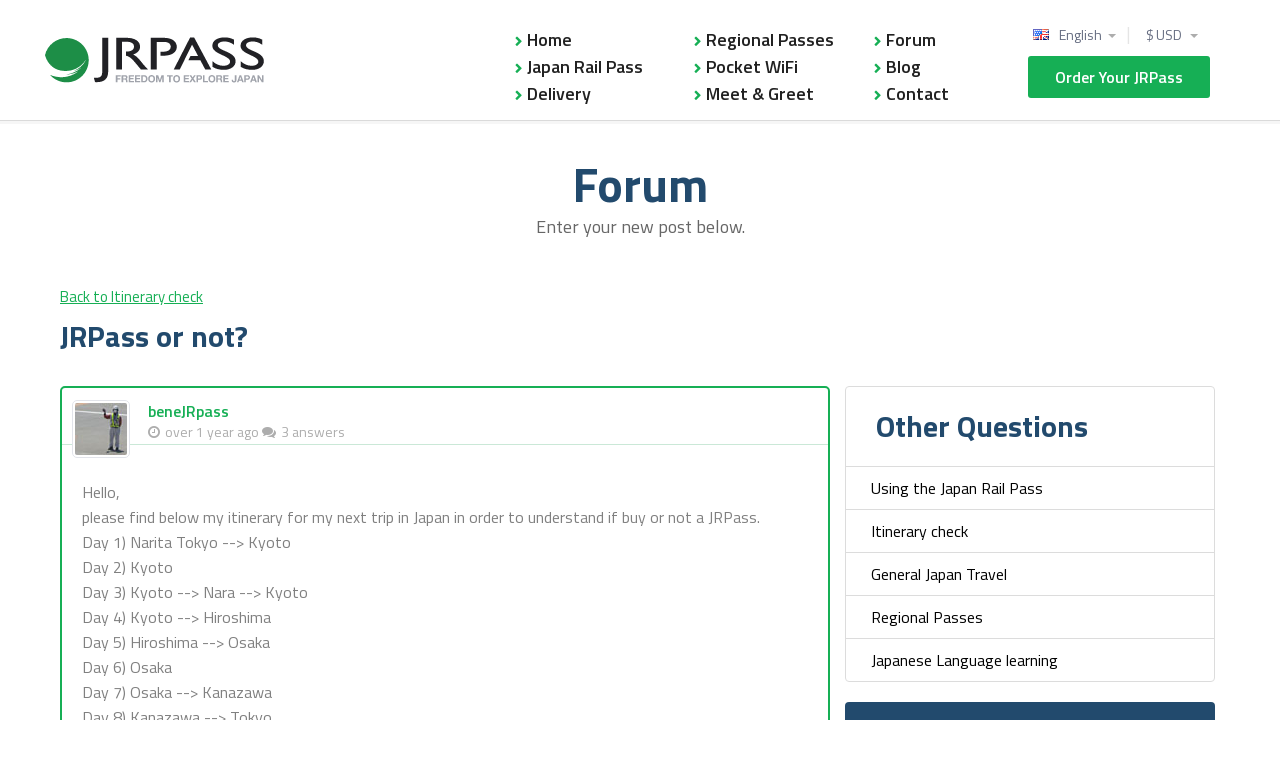

--- FILE ---
content_type: text/html; charset=utf-8
request_url: https://www.jrpass.com/forum/itinerary-check/posts/jrpass-or-not-5?l=en
body_size: 11907
content:
<!DOCTYPE html><html lang="en"><head><title>JRPass or not?</title><meta content="text/html; charset=utf-8" http-equiv="Content-Type" /><meta content="212017691101" property="fb:page_id" /><meta content="JRPass or not?" property="og:title" /><meta content="product" property="og:type" /><meta content="https://www.jrpass.com/forum/itinerary-check/posts/jrpass-or-not-5?l=en" property="og:url" /><meta content="https://www.jrpass.com/assets/jrpass_avatar-57c42212a2eaa3563aa1e8cb3f45d3c5e16e965400ebec6e9d28ece4d53cdb01.png" property="og:image" /><meta content="JRPass.com" property="og:site_name" /><meta content="822395084" property="fb:admins" /><meta content="fba86ca850478f0239194f8b8560cf00" name="p:domain_verify" /><meta content="Hello, please find below my itinerary for my next trip in Japan in order to understand if buy or not a JRPass. Day 1) Narita Tokyo --&gt;..." name="description" /><meta content="width=device-width, minimum-scale=1.0" name="viewport" /><link href="https://www.jrpass.com/assets/apple_touch_icons/apple_touch_120-21db3228f6a828411e98010fcac04f90bc93c2f94009675ba9bbc8a880217322.png" rel="apple-touch-icon" /><link href="https://www.jrpass.com/assets/apple_touch_icons/apple_touch_152-15c6a3044a67a9b2505189df1e542702ec733a555e98defe391b613dd7ac34bc.png" rel="apple-touch-icon" sizes="152x152" /><link href="https://www.jrpass.com/assets/apple_touch_icons/apple_touch_167-bcc4ee583bd60534d2bdb35896f477b3051895914109061aa1ac9b3e15227caf.png" rel="apple-touch-icon" sizes="167x167" /><link href="https://www.jrpass.com/assets/apple_touch_icons/apple_touch_180-ca70cd48f9c8234b5b23b2578293b740005bc31aab020b5cf1555ee33471713d.png" rel="apple-touch-icon" sizes="180x180" /><link rel='canonical' href='https://www.jrpass.com/forum/itinerary-check/posts/jrpass-or-not-5' /><link crossorigin="" href="https://www.googletagmanager.com" rel="preconnect" /><link crossorigin="" href="https://www.google-analytics.com" rel="preconnect" /><link crossorigin="" href="https://tr.outbrain.com" rel="preconnect" /><link crossorigin="" href="https://googleads.g.doubleclick.net" rel="preconnect" /><link crossorigin="" href="https://www.google.com" rel="preconnect" />

<!-- Google Tag Manager -->
<script>(function(w,d,s,l,i){w[l]=w[l]||[];w[l].push({'gtm.start':
new Date().getTime(),event:'gtm.js'});var f=d.getElementsByTagName(s)[0],
j=d.createElement(s),dl=l!='dataLayer'?'&l='+l:'';j.async=true;j.src=
'https://www.googletagmanager.com/gtm.js?id='+i+dl;f.parentNode.insertBefore(j,f);
})(window,document,'script','dataLayer','GTM-TQ6BB28');</script>
<!-- End Google Tag Manager -->

<!-- Global site tag (gtag.js) - Google Ads: 1027462551 -->
<script async src="https://www.googletagmanager.com/gtag/js?id=AW-1027462551"></script>
<script>
  window.dataLayer = window.dataLayer || [];
  function gtag(){dataLayer.push(arguments);}
  gtag('js', new Date());

  gtag('config', 'AW-1027462551', {'allow_enhanced_conversions': true});
  gtag('config', 'UA-11219385-1', {
    'custom_map': {'dimension5': 'payment_provider', 'dimension6': 'payment_brand'}
  });
</script>

<!-- Google tag (gtag.js) --> 
<script async src="https://www.googletagmanager.com/gtag/js?id=G-CQE6PK2FD5"></script> 
<script> 
  window.dataLayer = window.dataLayer || []; 
  function gtag(){dataLayer.push(arguments);} 
  gtag('js', new Date());
  gtag('config', 'G-CQE6PK2FD5'); 
</script>

<link as="style" href="https://fonts.googleapis.com/css?family=Titillium+Web:300,400,600,700|Open+Sans:400,600&amp;display=swap" onload="this.onload=null;this.rel=&#39;stylesheet&#39;" rel="preload" type="text/css" /><link as="font" crossorigin="" href="https://www.jrpass.com/assets/fontawesome/fontawesome-webfont-fa79d127baca4558a0b973f5f514b90fc5ef43314c41095f5cb285ffaa0a4029.woff2" rel="preload" type="font/woff2" /><link href="https://www.googleadservices.com" rel="preconnect" /><link href="https://script.hotjar.com" rel="preconnect" /><link rel="stylesheet" media="all" href="/assets/forum-9d5b92e049f1d9b1407ae57095923a02586b4d32c0adcd16abeeeead053f97ee.css" /><noscript><link href="https://fonts.googleapis.com/css?family=Titillium+Web:300,400,600,700|Open+Sans:400,600&amp;display=swap" rel="stylesheet" type="text/css" /></noscript><script>
  (function( w ){
  "use strict";
  if( !w.loadCSS ){
    w.loadCSS = function(){};
  }

  var rp = loadCSS.relpreload = {};

  rp.support = (function(){
    var ret;
    try {
      ret = w.document.createElement( "link" ).relList.supports( "preload" );
    } catch (e) {
      ret = false;
    }
    return function(){
      return ret;
    };
  })();


  rp.bindMediaToggle = function( link ){

    var finalMedia = link.media || "all";

    function enableStylesheet(){
      link.media = finalMedia;
    }

    if( link.addEventListener ){
      link.addEventListener( "load", enableStylesheet );
    } else if( link.attachEvent ){
      link.attachEvent( "onload", enableStylesheet );
    }

    setTimeout(function(){
      link.rel = "stylesheet";
      link.media = "only x";
    });

    setTimeout( enableStylesheet, 3000 );
  };

  rp.poly = function(){
    if( rp.support() ){
      return;
    }
    var links = w.document.getElementsByTagName( "link" );
    for( var i = 0; i < links.length; i++ ){
      var link = links[ i ];
      if( link.rel === "preload" && link.getAttribute( "as" ) === "style" && !link.getAttribute( "data-loadcss" ) ){
        link.setAttribute( "data-loadcss", true );
        rp.bindMediaToggle( link );
      }
    }
  };

  if( !rp.support() ){
    rp.poly();

    var run = w.setInterval( rp.poly, 500 );
    if( w.addEventListener ){
      w.addEventListener( "load", function(){
        rp.poly();
        w.clearInterval( run );
      } );
    } else if( w.attachEvent ){
      w.attachEvent( "onload", function(){
        rp.poly();
        w.clearInterval( run );
      } );
    }
  }

  if( typeof exports !== "undefined" ){
    exports.loadCSS = loadCSS;
  }
  else {
    w.loadCSS = loadCSS;
  }
  }( typeof global !== "undefined" ? global : this ) );
</script>
<script src="/assets/forum-f9d74b05a7fba691c946b63ac8176490b17aac17d159df71ea2cb5ab5ce3cc6f.js" async="async" id="jsBundle"></script><meta name="csrf-param" content="authenticity_token" />
<meta name="csrf-token" content="GvOsBRj7qmsx/ZpsY1b5NH6M2lb+wxaMOf82gW5cy5iePJrNJqX2TALXpW06A+I2LOKGmx7Q/IGvlweg/Hqawg==" /><script type="application/ld+json">{"@context":"https://schema.org","@type":"DiscussionForumPosting","headline":"JRPass or not?","text":"Hello, please find below my itinerary for my next trip in Japan in order to understand if buy or not a JRPass. Day 1) Narita Tokyo -\u0026gt; Kyoto Day 2) Kyoto Day 3) Kyoto -\u0026gt; Nara -\u0026gt; Kyoto Day 4) Kyoto -\u0026gt; Hiroshima Day 5) Hiroshima -\u0026gt; Osaka Day 6) Osaka Day 7) Osaka -\u0026gt; Kanazawa Day 8) Kanazawa -\u0026gt; Tokyo Day 9) Tokyo Day 10) Tokyo Day 11) -\u0026gt; Tokyo -\u0026gt; Hakone -\u0026gt; Tokyo day 12 / 13) Tokyo Day 14 -\u0026gt; Tokyo -\u0026gt; Haneda Do I need to buy JRPass or singular tickets’ Thank you in advance","datePublished":"2024-07-07T11:29:09Z","dateModified":"2024-07-08T10:12:37Z","mainEntityOfPage":{"@type":"WebPage","@id":"https://www.jrpass.com/forum/itinerary-check/posts/jrpass-or-not-5?l=en"},"author":{"@type":"Person","name":"beneJRpass"},"publisher":{"@type":"Organization","name":"JRPass","logo":{"@type":"ImageObject","url":"https://www.jrpass.com/assets/logo-ba3ae238f6b78b77bdba98dbe983cbc32cb245b34af59ee9d7738f3c6dba8253.png"}},"interactionStatistic":{"@type":"InteractionCounter","interactionType":"https://schema.org/CommentAction","userInteractionCount":2},"commentCount":2,"comment":[{"@type":"Comment","text":"Hi there, Yes, looking at your trip, it would be a close call, but right now I think normal tickets would make more sense. A 7-day pass would be good if you had gone to Tokyo on the 7th instead of ...","dateCreated":"2024-07-08T08:27:58Z","author":{"@type":"Person","name":"Daniel-san"}},{"@type":"Comment","text":"Thank you for your suggestion. If I need normal tickets, is it necessary to buy them in advance? Thank you so much BR","dateCreated":"2024-07-08T10:12:37Z","author":{"@type":"Person","name":"beneJRpass"}}]}</script></head><body id="index"><!-- Google Tag Manager (noscript) -->
<noscript><iframe src="https://www.googletagmanager.com/ns.html?id=GTM-TQ6BB28"
height="0" width="0" style="display:none;visibility:hidden"></iframe></noscript>
<!-- End Google Tag Manager (noscript) -->
<div class="intro new_intro"><div class="banner_notice uk-alert" id="cookie_notice" style="display:none"><div class="uk-text-center">Cookies are not enabled on your browser. Please adjust this in your security preferences before continuing.</div></div></div><div class="page"><header class="sec sec--head sec--head__less-padding js__sec--head"><div class="inner inner--header"><a href="/"><div class="logo logo--main logo--old">Explore Japan</div></a><button class="btn btn--trigger-menu js__btn--trigger-menu" type="button"><span>Menu</span></button><a class="btn btn--cta--responsive" href="/buy-the-japan-rail-pass-online">Order Your JRPass</a><div class="nav-options-group"><div class="nav--options"><div class="nav--right uk-float-right"><div class="header-dropdown-container"><div class="dropdown_container fx_dropdown"><ul><li style="display:block"><a class="menu_down menu_top" href="/forum/itinerary-check/posts/jrpass-or-not-5?c=USD" rel="nofollow">$ USD </a></li><li style=""><a href="/forum/itinerary-check/posts/jrpass-or-not-5?c=GBP" rel="nofollow">£ GBP </a></li><li style=""><a href="/forum/itinerary-check/posts/jrpass-or-not-5?c=EUR" rel="nofollow">€ EUR </a></li><li style=""><a href="/forum/itinerary-check/posts/jrpass-or-not-5?c=JPY" rel="nofollow">¥ JPY </a></li><li style=""><a href="/forum/itinerary-check/posts/jrpass-or-not-5?c=AUD" rel="nofollow">$ AUD </a></li><li style=""><a href="/forum/itinerary-check/posts/jrpass-or-not-5?c=CAD" rel="nofollow">$ CAD </a></li><li style=""><a href="/forum/itinerary-check/posts/jrpass-or-not-5?c=HKD" rel="nofollow">$ HKD </a></li><li style=""><a href="/forum/itinerary-check/posts/jrpass-or-not-5?c=SGD" rel="nofollow">$ SGD </a></li><li style=""><a href="/forum/itinerary-check/posts/jrpass-or-not-5?c=KRW" rel="nofollow">₩ KRW </a></li></ul></div><div class="header-dropdown-seperator"></div><div class="dropdown_container locale_dropdown"><ul><li style='display:block'>
         <div class='en_flag'>
          <a class="menu_down menu_top" href="/forum/itinerary-check/posts/jrpass-or-not-5?l=en">English</a>
         </div>
       </li><li style=''>
         <div class='de_flag'>
          <a class="" href="/de/forum/itinerary-check/posts/jrpass-or-not-5">Deutsch</a>
         </div>
       </li><li style=''>
         <div class='es_flag'>
          <a class="" href="/es/forum/itinerary-check/posts/jrpass-or-not-5">Español</a>
         </div>
       </li><li style=''>
         <div class='fr_flag'>
          <a class="" href="/fr/forum/itinerary-check/posts/jrpass-or-not-5">Français</a>
         </div>
       </li><li style=''>
         <div class='it_flag'>
          <a class="" href="/it/forum/itinerary-check/posts/jrpass-or-not-5">Italiano</a>
         </div>
       </li><li style=''>
         <div class='nl_flag'>
          <a class="" href="/nl/forum/itinerary-check/posts/jrpass-or-not-5">Nederlands</a>
         </div>
       </li><li style=''>
         <div class='pt_flag'>
          <a class="" href="/pt-pt/forum/itinerary-check/posts/jrpass-or-not-5">Português</a>
         </div>
       </li><li style=''>
         <div class='ja_flag'>
          <a class="" href="/ja/forum/itinerary-check/posts/jrpass-or-not-5">日本語</a>
         </div>
       </li><li style=''>
         <div class='ko_flag'>
          <a class="" href="/ko/forum/itinerary-check/posts/jrpass-or-not-5">한국어</a>
         </div>
       </li><li style=''>
         <div class='cn_flag'>
          <a class="" href="/zh-cn/forum/itinerary-check/posts/jrpass-or-not-5">简体中文</a>
         </div>
       </li><li style=''>
         <div class='tw_flag'>
          <a class="" href="/zh-tw/forum/itinerary-check/posts/jrpass-or-not-5">繁體中文</a>
         </div>
       </li></ul></div></div><a class="btn btn--default" href="/buy-the-japan-rail-pass-online">Order Your JRPass</a></div></div></div><nav class="nav nav--main"><ul class="nav__list uk-column-1-3"><li class="nav__list__item"><a href="/">Home</a></li><li class="nav__list__item"><a href="/buy-the-japan-rail-pass-online">Japan Rail Pass</a></li><li class="nav__list__item"><a href="/delivery">Delivery</a></li><li class="nav__list__item"><a href="/regional-passes">Regional Passes</a></li><li class="nav__list__item"><a href="/pocket-wifi">Pocket WiFi</a></li><li class="nav__list__item"><a href="/meet-greet">Meet &amp; Greet</a></li><li class="nav__list__item"><a href="/forum">Forum</a></li><li class="nav__list__item"><a href="/blog">Blog</a></li><li class="nav__list__item"><a href="/contact">Contact</a></li><li class="nav nav--top-links"><ul class="nav__list"><li class="nav__list__item nav__list__item--dropdown nav__list__item--language"><div class="field--default field--select"><label>Language</label><div class="field__control"><div class="select-wrapper"><select onchange="location = this.value;"><option value='/forum/itinerary-check/posts/jrpass-or-not-5?l=en'>
        <span>English</span>
      </option><option value='/de/forum/itinerary-check/posts/jrpass-or-not-5'>
        <span>Deutsch</span>
      </option><option value='/es/forum/itinerary-check/posts/jrpass-or-not-5'>
        <span>Español</span>
      </option><option value='/fr/forum/itinerary-check/posts/jrpass-or-not-5'>
        <span>Français</span>
      </option><option value='/it/forum/itinerary-check/posts/jrpass-or-not-5'>
        <span>Italiano</span>
      </option><option value='/nl/forum/itinerary-check/posts/jrpass-or-not-5'>
        <span>Nederlands</span>
      </option><option value='/pt-pt/forum/itinerary-check/posts/jrpass-or-not-5'>
        <span>Português</span>
      </option><option value='/ja/forum/itinerary-check/posts/jrpass-or-not-5'>
        <span>日本語</span>
      </option><option value='/ko/forum/itinerary-check/posts/jrpass-or-not-5'>
        <span>한국어</span>
      </option><option value='/zh-cn/forum/itinerary-check/posts/jrpass-or-not-5'>
        <span>简体中文</span>
      </option><option value='/zh-tw/forum/itinerary-check/posts/jrpass-or-not-5'>
        <span>繁體中文</span>
      </option></select></div></div></div></li><li class="nav__list__item nav__list__item--dropdown"><div class="field--default field--select"><label>Currency</label><div class="field__control"><div class="select-wrapper"><select onchange="location = this.value;"><option value="/forum/itinerary-check/posts/jrpass-or-not-5?c=USD"><span>$ USD </span></option><option value="/forum/itinerary-check/posts/jrpass-or-not-5?c=GBP"><span>£ GBP </span></option><option value="/forum/itinerary-check/posts/jrpass-or-not-5?c=EUR"><span>€ EUR </span></option><option value="/forum/itinerary-check/posts/jrpass-or-not-5?c=JPY"><span>¥ JPY </span></option><option value="/forum/itinerary-check/posts/jrpass-or-not-5?c=AUD"><span>$ AUD </span></option><option value="/forum/itinerary-check/posts/jrpass-or-not-5?c=CAD"><span>$ CAD </span></option><option value="/forum/itinerary-check/posts/jrpass-or-not-5?c=HKD"><span>$ HKD </span></option><option value="/forum/itinerary-check/posts/jrpass-or-not-5?c=SGD"><span>$ SGD </span></option><option value="/forum/itinerary-check/posts/jrpass-or-not-5?c=KRW"><span>₩ KRW </span></option></select></div></div></div></li></ul></li></ul></nav></div></header><div class="intro new_intro"></div><section class="breadcrumbs"><div class="inner"><div class="box--inner padding-5"><p class="head head--section m-bottom-10 m-top-10">Forum</p><p class="desc desc--hero uk-hidden-small">Enter your new post below.</p></div></div></section><div id="main"><section class="sec sec--desktop-forum"><div class="inner"><div class="box--inner"><div class="uk-grid uk-grid-small"><div class="uk-width-1-1"><a href="/forum/itinerary-check/posts"><span class="mobile-forum-post__back-link">Back to Itinerary check</span></a><h1 class="head head--default uk-text-left m-bottom-20 m-top-10">JRPass or not?</h1></div></div><div class="uk-grid uk-grid-small"><div class="uk-width-medium-2-3 uk-width-small-1-1"><div class="mobile-forum-post no-padding-top"><div class="mobile-forum-post__item mobile-forum-post__item-highlight"><div class="mobile-forum-post__item-header"><div class="mobile-forum-post__item-header-left"><div class="mobile-forum-post__item-avatar"><img class="gravatar" title="beneJRpass" alt="beneJRpass" src="/assets/avatar/31-d882e38878cf02c423d7cd0b63f958e72ca9b59f5d0fca259902ccbd04520e78.jpg" /></div></div><div class="mobile-forum-post__item-header-right"><div><div class="mobile-forum-post__item-username">beneJRpass</div><div class="info time">over 1 year ago</div><div class="info responses">3 answers</div></div></div></div><article class="mobile-forum-post__item-body"><p>Hello,<br>
please find below my itinerary for my next trip in Japan in order to understand if buy or not a JRPass.<br>
Day 1) Narita Tokyo --&gt; Kyoto<br>
Day 2) Kyoto<br>
Day 3) Kyoto --&gt; Nara --&gt; Kyoto<br>
Day 4) Kyoto --&gt; Hiroshima<br>
Day 5) Hiroshima --&gt; Osaka<br>
Day 6) Osaka<br>
Day 7) Osaka --&gt; Kanazawa<br>
Day 8) Kanazawa --&gt; Tokyo<br>
Day 9) Tokyo<br>
Day 10) Tokyo<br>
Day 11) --&gt; Tokyo --&gt; Hakone --&gt; Tokyo<br>
day 12 / 13) Tokyo<br>
Day 14 --&gt; Tokyo --&gt; Haneda</p>

<p>Do I need to buy JRPass or singular tickets'<br>
Thank you in advance</p>
</article><div class="mobile-forum-post__item-bottom"></div></div><div class="mobile-forum-post__item"><div class="mobile-forum-post__item-header"><div class="mobile-forum-post__item-header-left"><div class="mobile-forum-post__item-avatar"><img class="gravatar" alt="avatar" src="https://www.gravatar.com/avatar/72a8815842aa5db137c135807bd6bb11?s=52&amp;d=mm" /></div></div><div class="mobile-forum-post__item-header-right"><div><div class="mobile-forum-post__item-username">Daniel-san</div></div><div><div class="info responses">19350 posts</div><div class="info likes">7657 likes</div><div class="info time">over 1 year ago</div></div></div></div><article class="mobile-forum-post__item-body"><div class="expert_button"><img alt="Expert" src="/assets/expert_button_2-387a68d28970336224f2201f45e82ae8e157cd29cfcf4fd13a2502887fa6c38c.png" /></div><p>Hi there,</p>

<p>Yes, looking at your trip, it would be a close call, but right now I think normal tickets would make more sense. A 7-day pass would be good if you had gone to Tokyo on the 7th instead of Osaka.</p>

<p>Kind regards,<br>
Daniel</p>
</article><div class="mobile-forum-post__item-bottom"><div class="forum_meta"><a rel="nofollow" link="https://www.jrpass.com/forum/itinerary-check/posts/jrpass-or-not-5/comments/33693/like" class="forum_footer_heart forum_footer_heart_hover forum_like_link" href="#like"><span class="thanks_for_vote">Useful!</span></a><span class="forum_like">0</span></div></div></div><div class="mobile-forum-post__item"><div class="mobile-forum-post__item-header"><div class="mobile-forum-post__item-header-left"><div class="mobile-forum-post__item-avatar"><img class="gravatar" title="beneJRpass" alt="beneJRpass" src="/assets/avatar/31-d882e38878cf02c423d7cd0b63f958e72ca9b59f5d0fca259902ccbd04520e78.jpg" /></div></div><div class="mobile-forum-post__item-header-right"><div><div class="mobile-forum-post__item-username">beneJRpass</div></div><div><div class="info responses">3 posts</div><div class="info likes">0 likes</div><div class="info time">over 1 year ago</div></div></div></div><article class="mobile-forum-post__item-body"><p>Thank you for your suggestion.<br>
If I need normal tickets, is it necessary to buy them in advance?</p>

<p>Thank you so much<br>
BR</p>
</article><div class="mobile-forum-post__item-bottom"><div class="forum_meta"><a rel="nofollow" link="https://www.jrpass.com/forum/itinerary-check/posts/jrpass-or-not-5/comments/33702/like" class="forum_footer_heart forum_footer_heart_hover forum_like_link" href="#like"><span class="thanks_for_vote">Useful!</span></a><span class="forum_like">0</span></div></div></div><div id="reply"><div class="enquiry_next m-top-10" id="js__guest_options_wraper"><a class="btn btn--default btn--padded-sm" id="js__guest_submit_form" href="#">Reply</a></div><div style="clear:both;"></div><script id="guest_options" type="x-tmpl-mustache"><div class="enquiry_form_wrap forum_wrap comment_wrap"><div class="enquiry error m-top-10"><label style="margin-top:0;"><a href="{{login_path}}">Login</a> or <a href="{{signup_path}}">Signup</a> to add your comment!</label></div></div></script></div></div><hr class="full-width uk-margin-large-bottom" /><h3 class="head head--default padding-5 uk-hidden-small">Looking for more information? Search the forum</h3><h2 class="head head--default uk-visible-small">Select Category</h2><div class="padding-10 m-bottom-20"><div class="forum-search uk-grid uk-grid-small no-margin" id="forum_search"><div class="uk-width-medium-3-5"><div class="field--default field--select field--select-forum"><select name="filter" id="filter" class="jrpass-select uk-text-nowrap"><option value="" label=" "></option><option value='' selected>All Questions</option><option value="using-the-japan-rail-pass">Using the Japan Rail Pass</option>
<option selected="selected" value="itinerary-check">Itinerary check</option>
<option value="general-japan-travel">General Japan Travel</option>
<option value="regional-passes">Regional Passes</option>
<option value="japanese-language-learning">Japanese Language learning</option></select></div></div><div class="forum-search__field uk-width-medium-2-5 uk-hidden-small" id="forum_search_field"><form class="forum-search-form" id="forum-search-form" contentSearchForm="true" action="/forum" accept-charset="UTF-8" method="get"><input type="text" name="q" id="q" placeholder="Search the forum" class="padding-v-7" minlength="3" required="required" /><button type="submit" class="forum-search__button"><i class="fa fa-search forum-search__icon font-up-20p"></i></button></form></div></div></div></div><div class="uk-width-medium-1-3 uk-width-small-1-1 uk-hidden-small"><div class="padding-h-5"><div class="box m-bottom-20"><ul class="related-content uk-nav"><h2 class="head head--default uk-text-left">Other questions</h2><li><a href="/forum/using-the-japan-rail-pass/posts">Using the Japan Rail Pass</a></li><li><a href="/forum/itinerary-check/posts">Itinerary check</a></li><li><a href="/forum/general-japan-travel/posts">General Japan Travel</a></li><li><a href="/forum/regional-passes/posts">Regional Passes</a></li><li><a href="/forum/japanese-language-learning/posts">Japanese Language learning</a></li></ul></div><div class="m-top-20 uk-hidden-small"><div class="instant-quote padding-30"><h2 class="instant-quote__title">Instant Quote</h2><div class="instant-quote__description">Starting from $343.00 for 7 days of unlimited Japan Rail travel</div><form action="https://www.jrpass.com/tickets" accept-charset="UTF-8" method="get"><input name="utf8" type="hidden" value="&#x2713;" autocomplete="off" /><div class="field--default field--select field--select-forum"><select name="days" id="days" class="jrpass-select" aria-label="Days"><option value="7">7 days</option>
<option value="14">14 days</option>
<option value="21">21 days</option></select></div><div class="field--default field--select field--select-forum"><select name="passengers" id="passengers" class="jrpass-select" aria-label="Select your tickets"><option value="1">1 passenger</option>
<option selected="selected" value="2">2 passengers</option>
<option value="3">3 passengers</option>
<option value="4">4 passengers</option>
<option value="5">5 passengers</option>
<option value="6">6 passengers</option>
<option value="7">7 passengers</option>
<option value="8">8 passengers</option>
<option value="9">9 passengers</option>
<option value="10">10 passengers</option>
<option value="11">11 passengers</option>
<option value="12">12 passengers</option>
<option value="13">13 passengers</option>
<option value="14">14 passengers</option>
<option value="15">15 passengers</option>
<option value="16">16 passengers</option>
<option value="17">17 passengers</option>
<option value="18">18 passengers</option>
<option value="19">19 passengers</option>
<option value="20">20 passengers</option>
<option value="21">21 passengers</option>
<option value="22">22 passengers</option>
<option value="23">23 passengers</option>
<option value="24">24 passengers</option>
<option value="25">25 passengers</option>
<option value="26">26 passengers</option>
<option value="27">27 passengers</option>
<option value="28">28 passengers</option>
<option value="29">29 passengers</option>
<option value="30">30 passengers</option></select></div><input type="submit" name="commit" value="Instant Quote" class="button qa_button btn btn--default padding-v-10 m-top-20" data-disable-with="Instant Quote" /></form></div></div><div class="padding-20 component__ask-question uk-hidden-small"><h2 class="head head--default uk-text-left">Can’t find the answer?</h2><p>Learn from over 18956 questions about the Japan Rail Pass, or ask our Japan Rail travel experts</p><a class="button qa_button btn btn--default padding-v-10 text-normal" rel="nofollow" href="/forum/itinerary-check/posts/new">Ask Question</a></div><hr class="m-top-15 uk-hidden-small" /><ul class="sec--information-block__list list padding-20"><h2 class="head head--default uk-text-left">Popular Questions</h2><li><div class="sec--information-block__list-circle"><span>1</span></div><p><a href="/forum/itinerary-check/posts/7-day-jrp-can-be-flexible">7 day jrp can be flexible</a></p></li><li><div class="sec--information-block__list-circle"><span>2</span></div><p><a href="/forum/using-the-japan-rail-pass/posts/travel-with-2-kids">travel with 2 kids</a></p></li><li><div class="sec--information-block__list-circle"><span>3</span></div><p><a href="/forum/using-the-japan-rail-pass/posts/narita-to-hasuike-using-the-jr-rail-pass">Narita to Hasuike using the JR rail pass</a></p></li><li><div class="sec--information-block__list-circle"><span>4</span></div><p><a href="/forum/using-the-japan-rail-pass/posts/kansai-and-shikoku">Kansai and Shikoku</a></p></li><li><div class="sec--information-block__list-circle"><span>5</span></div><p><a href="/forum/using-the-japan-rail-pass/posts/jr-regional-pass">JR Regional pass</a></p></li></ul><div class="box box--bordered box--corner__rounded padding-20 m-bottom-20 uk-hidden-small"><h2 class="head head--default uk-text-left">Get pocket Wifi in Japan</h2><a title="Get pocket Wifi in Japan" href="/pocket-wifi"><img alt="Get pocket Wifi in Japan" class="uk-align-center" src="/assets/new/mobile/mobile-wifi-1-16647e9cdfe217e2091a0f49316d31e5adae373b89e5448e83c10361bff5dcc7.png" /></a></div><div class="uk-width-expand uk-hidden-small"><div id="fb-root"></div>
<script>
(function(d, s, id) {
  var js, fjs = d.getElementsByTagName(s)[0];
  if (d.getElementById(id)) return;
  js = d.createElement(s); js.id = id;
  js.src = "//connect.facebook.net/en_US/sdk.js#xfbml=1&version=v2.8";
  fjs.parentNode.insertBefore(js, fjs);
}(document, 'script', 'facebook-jssdk'));
</script>
<div class="fb-page"
     data-href="https://www.facebook.com/pages/Japan-Rail-Pass/212017691101?v=wall"
     data-width="500"
     data-tabs="timeline"
     data-small-header="false"
     data-adapt-container-width="true"
     data-hide-cover="false"
     data-show-facepile="true">
  <blockquote cite="https://www.facebook.com/pages/Japan-Rail-Pass/212017691101?v=wall"
              class="fb-xfbml-parse-ignore">
    <a href="https://www.facebook.com/pages/Japan-Rail-Pass/212017691101?v=wall">Japan Rail Pass</a>
  </blockquote>
</div>
</div><h4 class="uk-hidden m-bottom-15 head head--default uk-text-left uk-hidden-small" id="fb-widget-replacement"><strong><a class="color-prim__fb" href="https://www.facebook.com/Japan-Rail-Pass-212017691101/">Visit us on Facebook</a></strong></h4><div class="uk-hidden-small"><p class="instagram-text">Get inspired for your visit to Japan by following us on Instagram and don&#39;t forget your own shots once you are there.</p><div class="instagram-frame">
  <blockquote class="instagram-media" data-instgrm-captioned data-instgrm-version="7" style=" background:#FFF; border:0; border-radius:3px; box-shadow:0 0 1px 0 rgba(0,0,0,0.5),0 1px 10px 0 rgba(0,0,0,0.15); margin: 1px; max-width:658px; padding:0; width:99.375%; width:-webkit-calc(100% - 2px); width:calc(100% - 2px);"><div style="padding:8px;"> <div style=" background:#F8F8F8; line-height:0; margin-top:40px; padding:50% 0; text-align:center; width:100%;"> <div style=" background:url([data-uri]); display:block; height:44px; margin:0 auto -44px; position:relative; top:-22px; width:44px;"></div></div> <p style=" margin:8px 0 0 0; padding:0 4px;"> <a href="https://www.instagram.com/p/BbeGWbaATsM/" style=" color:#000; font-family:Arial,sans-serif; font-size:14px; font-style:normal; font-weight:normal; line-height:17px; text-decoration:none; word-wrap:break-word;" target="_blank">Gran Class on the JR East Shinkansen is the ultimate luxery of high speed rail travel. #jreast #granclass #hayabusashinkansen #japan #hayabusa #luxerytravel #shinkansen #tohoku #tohokushinkansen</a></p> <p style=" color:#c9c8cd; font-family:Arial,sans-serif; font-size:14px; line-height:17px; margin-bottom:0; margin-top:8px; overflow:hidden; padding:8px 0 7px; text-align:center; text-overflow:ellipsis; white-space:nowrap;">A post shared by Japan Rail Pass (@jrpass) on <time style=" font-family:Arial,sans-serif; font-size:14px; line-height:17px;" datetime="2017-11-14T09:16:36+00:00">Nov 14, 2017 at 1:16am PST</time></p></div></blockquote> <script async defer src="//platform.instagram.com/en_US/embeds.js"></script>
</div>
</div></div></div></div></div></div></section><br /><div><section class="sec--quick-order-off"><div class="circle-1"><div class="circle-2"><div class="circle-3"></div></div></div><div class="sec sec--order-short"><div class="inner"><p class="desc desc--lead desc--top">Find out <a href="/buy-the-japan-rail-pass-online">where to buy the japan rail pass</a> online. </p><div class="block block--order-short"><h2 class="head head--title">Order your JRPass Now!</h2><form action="/buy-the-japan-rail-pass-online" class="price" id="price_calculator" method="get"><fieldset><div class="uk-grid uk-grid-small uk-grid-width-small-1-3"><div class="uk-margin-bottom"><div class="field--default field--select"><div class="field__control"><select name="days" id="days" class="jrpass-select" aria-label="Days"><option value="7">7 Days</option>
<option value="14">14 Days</option>
<option value="21">21 Days</option></select></div></div></div><div class="uk-margin-bottom"><div class="field--default field--select"><div class="field__control"><select name="passengers" id="passengers" class="jrpass-select" aria-label="Select your tickets"><option value="1">1 tickets</option>
<option selected="selected" value="2">2 tickets</option>
<option value="3">3 tickets</option>
<option value="4">4 tickets</option>
<option value="5">5 tickets</option>
<option value="6">6 tickets</option>
<option value="7">7 tickets</option>
<option value="8">8 tickets</option>
<option value="9">9 tickets</option>
<option value="10">10 tickets</option>
<option value="11">11 tickets</option>
<option value="12">12 tickets</option>
<option value="13">13 tickets</option>
<option value="14">14 tickets</option>
<option value="15">15 tickets</option>
<option value="16">16 tickets</option>
<option value="17">17 tickets</option>
<option value="18">18 tickets</option>
<option value="19">19 tickets</option>
<option value="20">20 tickets</option>
<option value="21">21 tickets</option>
<option value="22">22 tickets</option>
<option value="23">23 tickets</option>
<option value="24">24 tickets</option>
<option value="25">25 tickets</option>
<option value="26">26 tickets</option>
<option value="27">27 tickets</option>
<option value="28">28 tickets</option>
<option value="29">29 tickets</option>
<option value="30">30 tickets</option></select></div></div></div><div class="uk-margin-bottom"><input type="submit" value="Order Now" class="calculate btn btn--primary btn--primary--alt" id="calculate" data-disable-with="Order Now" /></div></div></fieldset></form><p class="desc desc--lead">We have special prices for children and great first class options. <a href="/buy-the-japan-rail-pass-online">See all tickets</a> or see our range of <a href="/regional-passes">Regional Passes</a></p></div></div></div></section></div></div><footer><div class="footer-wrapper"><div id="footer"><div class="uk-invisible" style="height:0">© 2009-2026 <a href="https://www.jrpass.com/">JRPass</a> ltd. registered company #6697979. <span id="locale" style="visibility:hidden;">en</span>
<span id="iso" style="visibility:hidden;">US</span>
<span id="cc" style="visibility:hidden;">230</span>
</div><footer class="sec sec--foot"><section><div class="in-media__outer"><div class="inner"><h2 class="lp-heading lp-heading--secondary centered">JRPass services as seen in:</h2><div class="in-media__logos"><img alt="New York Times logo" data-src="https://www.jrpass.com/assets/landing_pages/jrail_pass/logos/logo-nyt-0fba27f1b1c45c07fa22583a3cda8ed260f5c940d56ba5dde5e2651f59c42cea.svg" class="lazy_img " style="visibility: hidden" src="" /><noscript><img alt="New York Times logo" src="/assets/landing_pages/jrail_pass/logos/logo-nyt-0fba27f1b1c45c07fa22583a3cda8ed260f5c940d56ba5dde5e2651f59c42cea.svg" /></noscript><img alt="Stuff logo" data-src="https://www.jrpass.com/assets/landing_pages/jrail_pass/logos/logo-stuff-1d06b7fc8c810f87277bf814dcc792058c617e594b3336ad9a74e1a7e3cf7c8f.svg" class="lazy_img " style="visibility: hidden" src="" /><noscript><img alt="Stuff logo" src="/assets/landing_pages/jrail_pass/logos/logo-stuff-1d06b7fc8c810f87277bf814dcc792058c617e594b3336ad9a74e1a7e3cf7c8f.svg" /></noscript><img alt="NZH logo" data-src="https://www.jrpass.com/assets/landing_pages/jrail_pass/logos/logo-nzh-98bf08e6ffeb8cc66b20965a54a5342aab9705b3e08c885c44c615fe814685a4.svg" class="lazy_img " style="visibility: hidden" src="" /><noscript><img alt="NZH logo" src="/assets/landing_pages/jrail_pass/logos/logo-nzh-98bf08e6ffeb8cc66b20965a54a5342aab9705b3e08c885c44c615fe814685a4.svg" /></noscript><img alt="El Pais logo" data-src="https://www.jrpass.com/assets/landing_pages/jrail_pass/logos/logo-elpais-9dc48947fca502e109db25d1f6c1e58a2f34efc5defdc060fffc31796d0ad413.svg" class="lazy_img " style="visibility: hidden" src="" /><noscript><img alt="El Pais logo" src="/assets/landing_pages/jrail_pass/logos/logo-elpais-9dc48947fca502e109db25d1f6c1e58a2f34efc5defdc060fffc31796d0ad413.svg" /></noscript><img alt="Independent logo" data-src="https://www.jrpass.com/assets/landing_pages/jrail_pass/logos/logo-independent-ed2067e7f1fe84d8d61718f5bb79cfb269021632d5784031e42993a0c387b086.svg" class="lazy_img " style="visibility: hidden" src="" /><noscript><img alt="Independent logo" src="/assets/landing_pages/jrail_pass/logos/logo-independent-ed2067e7f1fe84d8d61718f5bb79cfb269021632d5784031e42993a0c387b086.svg" /></noscript><img alt="The Guardian logo" data-src="https://www.jrpass.com/assets/landing_pages/jrail_pass/logos/logo-theguardian-cd5863b64a51bc91ab32ec48d8bcf53fee38b69c8717dd42062a213e91dfe905.svg" class="lazy_img " style="visibility: hidden" src="" /><noscript><img alt="The Guardian logo" src="/assets/landing_pages/jrail_pass/logos/logo-theguardian-cd5863b64a51bc91ab32ec48d8bcf53fee38b69c8717dd42062a213e91dfe905.svg" /></noscript><img alt="Evening Standard logo" data-src="https://www.jrpass.com/assets/landing_pages/jrail_pass/logos/logo-evening-standard-2fb762c2d9c84d164ebf6d7e7d94647043bb564d8308b7de858a3c0ce9f6953f.svg" class="lazy_img " style="visibility: hidden" src="" /><noscript><img alt="Evening Standard logo" src="/assets/landing_pages/jrail_pass/logos/logo-evening-standard-2fb762c2d9c84d164ebf6d7e7d94647043bb564d8308b7de858a3c0ce9f6953f.svg" /></noscript><img alt="El Universal logo" data-src="https://www.jrpass.com/assets/landing_pages/jrail_pass/logos/logo-el-universal-718c5a7b3b71d1467c5a37a48f1419fb9f699a573780aad7e8d79b6c55d62eca.svg" class="lazy_img " style="visibility: hidden" src="" /><noscript><img alt="El Universal logo" src="/assets/landing_pages/jrail_pass/logos/logo-el-universal-718c5a7b3b71d1467c5a37a48f1419fb9f699a573780aad7e8d79b6c55d62eca.svg" /></noscript><img alt="Taiwan News logo" data-src="https://www.jrpass.com/assets/landing_pages/jrail_pass/logos/logo-taivannews-152c88d651768dc01eea0bd99e757056768ef8fd3774f481d6e84eb8aa123b52.svg" class="lazy_img " style="visibility: hidden" src="" /><noscript><img alt="Taiwan News logo" src="/assets/landing_pages/jrail_pass/logos/logo-taivannews-152c88d651768dc01eea0bd99e757056768ef8fd3774f481d6e84eb8aa123b52.svg" /></noscript><img alt="Esquire logo" data-src="https://www.jrpass.com/assets/landing_pages/jrail_pass/logos/logo-esquire-d7e222c7211ca12aac2c4e4c3a38b388f61da4ca240348f3f67571dddc82417c.svg" class="lazy_img " style="visibility: hidden" src="" /><noscript><img alt="Esquire logo" src="/assets/landing_pages/jrail_pass/logos/logo-esquire-d7e222c7211ca12aac2c4e4c3a38b388f61da4ca240348f3f67571dddc82417c.svg" /></noscript><img alt="Reader&#39;s digest logo" data-src="https://www.jrpass.com/assets/landing_pages/jrail_pass/logos/logo-readers-4d6a09073826bc0b6d3ed5e607b6fc63fc33e162fe2c4d6f918a7d0d1621167e.png" class="lazy_img " style="visibility: hidden" src="" /><noscript><img alt="Reader&#39;s digest logo" src="/assets/landing_pages/jrail_pass/logos/logo-readers-4d6a09073826bc0b6d3ed5e607b6fc63fc33e162fe2c4d6f918a7d0d1621167e.png" /></noscript><img alt="HBL logo" data-src="https://www.jrpass.com/assets/landing_pages/jrail_pass/logos/logo-hbl-55937c68bbb9509bcbd8c367169dc3d0429ccf510319e2c3e9c6954c7b19f5af.svg" class="lazy_img " style="visibility: hidden" src="" /><noscript><img alt="HBL logo" src="/assets/landing_pages/jrail_pass/logos/logo-hbl-55937c68bbb9509bcbd8c367169dc3d0429ccf510319e2c3e9c6954c7b19f5af.svg" /></noscript><img alt="Oglobo logo" data-src="https://www.jrpass.com/assets/landing_pages/jrail_pass/logos/logo-oglobo-be55aa7659631c4db830dcf43d7cd1684083fa79369a0aae55e7e7267dcaf8a0.svg" class="lazy_img " style="visibility: hidden" src="" /><noscript><img alt="Oglobo logo" src="/assets/landing_pages/jrail_pass/logos/logo-oglobo-be55aa7659631c4db830dcf43d7cd1684083fa79369a0aae55e7e7267dcaf8a0.svg" /></noscript></div></div></div></section><div class="inner"><hr /><div class="inner--flex"><div><a class="footer--home_link" href="/"><div class="logo logo-foot--old">Explore Japan</div></a></div><div><div class="japanden--banner--short"><div class="japanden--banner__content"><p class="japanden--banner__text-top">JRPass.com is proud to present a new hotel booking service</p><p class="japanden--banner__text-bottom">Dedicated solution for Japan Tourism</p></div><div class="japanden--banner__logo-container"><img class="japanden--banner__logo" src="/assets/japanden/logo-e469a0ceab2a280c211d774e10f97912c009e2a8e805f715235b57d2d2d12ec8.png" /></div><div class="japanden--banner__button-container"><a class="japanden--banner__button" target="_blank" href="https://www.japanden.com?utm_source=jrpass&amp;utm_medium=banner&amp;utm_campaign=jrpass_presents">Visit japanden.com <img src="/assets/japanden/banner_exteral_link-7bd45fb4983c4696733ea44efec25b7cf73b745ededde494d19d4453ee98c881.svg" /></a></div></div></div></div><div class="inner inner--flex"><nav class="nav nav--foot"><div class="uk-grid"><div class="uk-width-medium-1-5 uk-width-small-1-2 uk-width-1-1"><ul class="nav__list"><li class="nav__list__heading js__expand--title" data-parent=".nav__list">Your Japan Rail Pass</li><li class="nav__list__item"><a href="/buy-the-japan-rail-pass-online">Order JR Pass</a></li><li class="nav__list__item"><a href="/how-to-use-the-japan-rail-pass">How to use JR Pass</a></li><li class="nav__list__item"><a href="/japan-rail-pass-eligibility">Eligibility</a></li><li class="nav__list__item"><a href="/green-pass">Green Pass</a></li></ul></div><div class="uk-width-medium-1-5 uk-width-small-1-2 uk-width-1-1"><ul class="nav__list"><li class="nav__list__heading js__expand--title" data-parent=".nav__list">Your Regional Pass</li><li class="nav__list__item"><a href="/regional-passes">Order regional pass</a></li><li class="nav__list__item"><a href="/blog/expert-guide-to-regional-japan-rail-passes">Region Guide</a></li><li class="nav__list__item"><a href="/blog/detailed-guide-to-jr-west-passes">JR-West Pass</a></li></ul></div><div class="uk-width-medium-1-5 uk-width-small-1-2 uk-width-1-1"><ul class="nav__list"><li class="nav__list__heading js__expand--title" data-parent=".nav__list">Complete your Trip</li><li class="nav__list__item"><a href="/pocket-wifi">Pocket WiFi</a></li><li class="nav__list__item"><a href="/meet-greet">Meet &amp; Greet</a></li><li class="nav__list__item"><a href="/japan-by-rail-ebook">Japan by Rail ebook</a></li></ul></div><div class="uk-width-medium-1-5 uk-width-small-1-2 uk-width-1-1"><ul class="nav__list"><li class="nav__list__heading js__expand--title" data-parent=".nav__list">Travel Resources</li><li class="nav__list__item"><a href="/map">Interactive Map</a></li><li class="nav__list__item"><a href="/farecalculator">JR Fare Calculator</a></li><li class="nav__list__item"><a href="/trains-in-japan">Types of Trains</a></li><li class="nav__list__item"><a href="/types-of-train-passes-in-japan">Types of Train Passes</a></li><li class="nav__list__item"><a href="/forum">Forum</a></li><li class="nav__list__item"><a href="/blog">Blog</a></li></ul></div><div class="uk-width-medium-1-5 uk-width-small-1-2 uk-width-1-1"><ul class="nav__list"><li class="nav__list__heading js__expand--title" data-parent=".nav__list">Information</li><li class="nav__list__item"><a href="/affiliates">Affiliates</a></li><li class="nav__list__item"><a href="/delivery">Delivery</a></li><li class="nav__list__item"><a href="/faq">FAQ</a></li><li class="nav__list__item"><a href="/terms-and-conditions">Terms and Conditions</a></li><li class="nav__list__item"><a href="/privacy-and-security-policy">Privacy Policy</a></li><li class="nav__list__item"><a href="/contact">Contact us</a></li></ul></div></div></nav></div></div><div class="footer-bottom"><div class="inner"><div class="uk-grid"><div class="uk-width-medium-3-5 company_details--wrapper"><div class="company_details">© 2009-2026 <a href="https://www.jrpass.com/">JRPass</a> ltd. registered company #6697979. </div><div class="footer__social_links"><a target="_blank" title="facebook" class="footer__social_links__item" href="https://www.facebook.com/jrpassofficial/"><img alt="facebook" class="footer__social_links__icon" src="/assets/icons/social_media/facebook-fb4c2bdcefd16d3a86c3b3d23618784b6433f87ad32e748b3796761fca77d249.svg" /></a><a target="_blank" title="tiktok" class="footer__social_links__item" href="https://www.tiktok.com/@jrpass"><img alt="tiktok" class="footer__social_links__icon" src="/assets/icons/social_media/tiktok-7425bf70e009ceba1356dd59ea9bfce0e37c70ab43d61c6370205b4e9908df69.svg" /></a><a target="_blank" title="instagram" class="footer__social_links__item" href="https://instagram.com/jrpass/"><img alt="instagram" class="footer__social_links__icon" src="/assets/icons/social_media/instagram-b55a66aebecc655edab534d81c7e92b6ceaefb440d5964aad3f0ffdf6cd96e1b.svg" /></a><a target="_blank" title="youtube" class="footer__social_links__item" href="https://www.youtube.com/@japan-rail-pass"><img alt="youtube" class="footer__social_links__icon" src="/assets/icons/social_media/youtube-be51eca930596f96780afec696e7235dfa41184a2e6eb867e207c20d7b85e4a1.svg" /></a></div></div><div class="uk-width-medium-2-5"><div class="payment_method--wrapper"><span class="payment_methods--label">Multiple payment options including: </span><div class="payment_methods--icons"><img alt="Visa" data-src="https://www.jrpass.com/assets/adyen/payment_methods/visa-8afadc80ee5e3c92b05aa92d213482a08258901adc1b4483a1453d85b7e77f9d.png" class="lazy_img payment_method--icon" style="visibility: hidden" src="" /><noscript><img alt="Visa" class="payment_method--icon" src="/assets/adyen/payment_methods/visa-8afadc80ee5e3c92b05aa92d213482a08258901adc1b4483a1453d85b7e77f9d.png" /></noscript><img alt="Mastercard" data-src="https://www.jrpass.com/assets/adyen/payment_methods/mc-1926da4ba0b5eaa0e9136620076c4e802c8d3c1b91ba920e84232828489e0284.png" class="lazy_img payment_method--icon" style="visibility: hidden" src="" /><noscript><img alt="Mastercard" class="payment_method--icon" src="/assets/adyen/payment_methods/mc-1926da4ba0b5eaa0e9136620076c4e802c8d3c1b91ba920e84232828489e0284.png" /></noscript><img alt="Maestro" data-src="https://www.jrpass.com/assets/adyen/payment_methods/maestro-8d0eb2390e5890d0f2d552f73537894ff42bfa4461d8b7e3964fd7c303b25106.png" class="lazy_img payment_method--icon" style="visibility: hidden" src="" /><noscript><img alt="Maestro" class="payment_method--icon" src="/assets/adyen/payment_methods/maestro-8d0eb2390e5890d0f2d552f73537894ff42bfa4461d8b7e3964fd7c303b25106.png" /></noscript><img alt="Applepay" data-src="https://www.jrpass.com/assets/adyen/payment_methods/applepay-01aee5703002d49ebc7fd4e05a202c938244eb27e110fde41d1337da9611b7d5.png" class="lazy_img payment_method--icon" style="visibility: hidden" src="" /><noscript><img alt="Applepay" class="payment_method--icon" src="/assets/adyen/payment_methods/applepay-01aee5703002d49ebc7fd4e05a202c938244eb27e110fde41d1337da9611b7d5.png" /></noscript></div></div></div></div></div></div></footer><script>
  function withinOrBelowViewport(el){
    var elementPosition = el.getBoundingClientRect();

    return (
        elementPosition.top >= 0 &&
        elementPosition.top <= (
          window.innerHeight + 200 ||
          document.documentElement.clientHeight + 200)
     );
  }

  function loadImage(element) {
    element.setAttribute('src', element.getAttribute('data-src'));
    element.style.visibility = 'visible';
    element.classList.remove('lazy_img');
  }

  function loadImages() {
    var lazyImgs = document.getElementsByClassName('lazy_img');
    for (var i=0; i<lazyImgs.length; i++) {
      var img = lazyImgs[i];
      if(withinOrBelowViewport(img)) {
        if(img.getAttribute('src') == '' && img.getAttribute('data-src')) {
          loadImage(img);
        }
      }
    }
  }

  document.addEventListener("DOMContentLoaded", function() {
    var lazyImgs = [].slice.call(document.querySelectorAll('img.lazy_img'));

    const config = {
      rootMargin: '200px 100px 200px 100px'
    };

    if ("IntersectionObserver" in window) {
      let lazyImageObserver = new IntersectionObserver(function(entries, observer) {
        entries.forEach(function(entry) {
          var target = entry.target;
          if (entry.isIntersecting && target.getAttribute('src') == '' && target.getAttribute('data-src')) {
            loadImage(target);
          }
        })
      }, config);

      lazyImgs.forEach(function(lazyImage) {
        lazyImageObserver.observe(lazyImage);
      })
    } else {
      // fallback
      window.onscroll = loadImages;
    };
  })
</script>
</div></div></footer><script>
//<![CDATA[
var app = app || {}; app.vars = {"gtm_layout":"new","gtm_device":"desktop","gtm_locale":"en","gtm_payment_gateway":"unresolved"};
//]]>
</script></div><script>
  function withinOrBelowViewport(el){
    var elementPosition = el.getBoundingClientRect();

    return (
        elementPosition.top >= 0 &&
        elementPosition.top <= (
          window.innerHeight + 200 ||
          document.documentElement.clientHeight + 200)
     );
  }

  function loadImage(element) {
    element.setAttribute('src', element.getAttribute('data-src'));
    element.style.visibility = 'visible';
    element.classList.remove('lazy_img');
  }

  function loadImages() {
    var lazyImgs = document.getElementsByClassName('lazy_img');
    for (var i=0; i<lazyImgs.length; i++) {
      var img = lazyImgs[i];
      if(withinOrBelowViewport(img)) {
        if(img.getAttribute('src') == '' && img.getAttribute('data-src')) {
          loadImage(img);
        }
      }
    }
  }

  document.addEventListener("DOMContentLoaded", function() {
    var lazyImgs = [].slice.call(document.querySelectorAll('img.lazy_img'));

    const config = {
      rootMargin: '200px 100px 200px 100px'
    };

    if ("IntersectionObserver" in window) {
      let lazyImageObserver = new IntersectionObserver(function(entries, observer) {
        entries.forEach(function(entry) {
          var target = entry.target;
          if (entry.isIntersecting && target.getAttribute('src') == '' && target.getAttribute('data-src')) {
            loadImage(target);
          }
        })
      }, config);

      lazyImgs.forEach(function(lazyImage) {
        lazyImageObserver.observe(lazyImage);
      })
    } else {
      // fallback
      window.onscroll = loadImages;
    };
  })
</script>
</body></html>

--- FILE ---
content_type: text/css
request_url: https://www.jrpass.com/assets/forum-9d5b92e049f1d9b1407ae57095923a02586b4d32c0adcd16abeeeead053f97ee.css
body_size: 58284
content:
/*! jQuery UI - v1.12.1 - 2018-07-15
* http://jqueryui.com
* Includes: draggable.css, core.css, resizable.css, selectable.css, sortable.css, accordion.css, autocomplete.css, menu.css, button.css, controlgroup.css, checkboxradio.css, datepicker.css, dialog.css, progressbar.css, selectmenu.css, slider.css, spinner.css, tabs.css, tooltip.css, theme.css
* To view and modify this theme, visit http://jqueryui.com/themeroller/?scope=&folderName=base&cornerRadiusShadow=8px&offsetLeftShadow=0px&offsetTopShadow=0px&thicknessShadow=5px&opacityShadow=30&bgImgOpacityShadow=0&bgTextureShadow=flat&bgColorShadow=666666&opacityOverlay=30&bgImgOpacityOverlay=0&bgTextureOverlay=flat&bgColorOverlay=aaaaaa&iconColorError=cc0000&fcError=5f3f3f&borderColorError=f1a899&bgTextureError=flat&bgColorError=fddfdf&iconColorHighlight=777620&fcHighlight=777620&borderColorHighlight=dad55e&bgTextureHighlight=flat&bgColorHighlight=fffa90&iconColorActive=ffffff&fcActive=ffffff&borderColorActive=003eff&bgTextureActive=flat&bgColorActive=007fff&iconColorHover=555555&fcHover=2b2b2b&borderColorHover=cccccc&bgTextureHover=flat&bgColorHover=ededed&iconColorDefault=777777&fcDefault=454545&borderColorDefault=c5c5c5&bgTextureDefault=flat&bgColorDefault=f6f6f6&iconColorContent=444444&fcContent=333333&borderColorContent=dddddd&bgTextureContent=flat&bgColorContent=ffffff&iconColorHeader=444444&fcHeader=333333&borderColorHeader=dddddd&bgTextureHeader=flat&bgColorHeader=e9e9e9&cornerRadius=3px&fwDefault=normal&fsDefault=1em&ffDefault=Arial%2CHelvetica%2Csans-serif
* Copyright jQuery Foundation and other contributors; Licensed MIT */.ui-draggable-handle{-ms-touch-action:none;touch-action:none}.ui-helper-hidden{display:none}.ui-helper-hidden-accessible{border:0;clip:rect(0 0 0 0);height:1px;margin:-1px;overflow:hidden;padding:0;position:absolute;width:1px}.ui-helper-reset{margin:0;padding:0;border:0;outline:0;line-height:1.3;text-decoration:none;font-size:100%;list-style:none}.ui-helper-clearfix:before,.ui-helper-clearfix:after{content:"";display:table;border-collapse:collapse}.ui-helper-clearfix:after{clear:both}.ui-helper-zfix{width:100%;height:100%;top:0;left:0;position:absolute;opacity:0;filter:Alpha(Opacity=0)}.ui-front{z-index:100}.ui-state-disabled{cursor:default !important;pointer-events:none}.ui-icon{display:inline-block;vertical-align:middle;margin-top:-0.25em;position:relative;text-indent:-99999px;overflow:hidden;background-repeat:no-repeat}.ui-widget-icon-block{left:50%;margin-left:-8px;display:block}.ui-widget-overlay{position:fixed;top:0;left:0;width:100%;height:100%}.ui-resizable{position:relative}.ui-resizable-handle{position:absolute;font-size:.1px;display:block;-ms-touch-action:none;touch-action:none}.ui-resizable-disabled .ui-resizable-handle,.ui-resizable-autohide .ui-resizable-handle{display:none}.ui-resizable-n{cursor:n-resize;height:7px;width:100%;top:-5px;left:0}.ui-resizable-s{cursor:s-resize;height:7px;width:100%;bottom:-5px;left:0}.ui-resizable-e{cursor:e-resize;width:7px;right:-5px;top:0;height:100%}.ui-resizable-w{cursor:w-resize;width:7px;left:-5px;top:0;height:100%}.ui-resizable-se{cursor:se-resize;width:12px;height:12px;right:1px;bottom:1px}.ui-resizable-sw{cursor:sw-resize;width:9px;height:9px;left:-5px;bottom:-5px}.ui-resizable-nw{cursor:nw-resize;width:9px;height:9px;left:-5px;top:-5px}.ui-resizable-ne{cursor:ne-resize;width:9px;height:9px;right:-5px;top:-5px}.ui-selectable{-ms-touch-action:none;touch-action:none}.ui-selectable-helper{position:absolute;z-index:100;border:1px dotted #000}.ui-sortable-handle{-ms-touch-action:none;touch-action:none}.ui-accordion .ui-accordion-header{display:block;cursor:pointer;position:relative;margin:2px 0 0 0;padding:.5em .5em .5em .7em;font-size:100%}.ui-accordion .ui-accordion-content{padding:1em 2.2em;border-top:0;overflow:auto}.ui-autocomplete{position:absolute;top:0;left:0;cursor:default}.ui-menu{list-style:none;padding:0;margin:0;display:block;outline:0}.ui-menu .ui-menu{position:absolute}.ui-menu .ui-menu-item{margin:0;cursor:pointer;list-style-image:url("[data-uri]")}.ui-menu .ui-menu-item-wrapper{position:relative;padding:3px 1em 3px .4em}.ui-menu .ui-menu-divider{margin:5px 0;height:0;font-size:0;line-height:0;border-width:1px 0 0 0}.ui-menu .ui-state-focus,.ui-menu .ui-state-active{margin:-1px}.ui-menu-icons{position:relative}.ui-menu-icons .ui-menu-item-wrapper{padding-left:2em}.ui-menu .ui-icon{position:absolute;top:0;bottom:0;left:.2em;margin:auto 0}.ui-menu .ui-menu-icon{left:auto;right:0}.ui-button{padding:.4em 1em;display:inline-block;position:relative;line-height:normal;margin-right:.1em;cursor:pointer;vertical-align:middle;text-align:center;-webkit-user-select:none;-moz-user-select:none;-ms-user-select:none;user-select:none;overflow:visible}.ui-button,.ui-button:link,.ui-button:visited,.ui-button:hover,.ui-button:active{text-decoration:none}.ui-button-icon-only{width:2em;box-sizing:border-box;text-indent:-9999px;white-space:nowrap}input.ui-button.ui-button-icon-only{text-indent:0}.ui-button-icon-only .ui-icon{position:absolute;top:50%;left:50%;margin-top:-8px;margin-left:-8px}.ui-button.ui-icon-notext .ui-icon{padding:0;width:2.1em;height:2.1em;text-indent:-9999px;white-space:nowrap}input.ui-button.ui-icon-notext .ui-icon{width:auto;height:auto;text-indent:0;white-space:normal;padding:.4em 1em}input.ui-button::-moz-focus-inner,button.ui-button::-moz-focus-inner{border:0;padding:0}.ui-controlgroup{vertical-align:middle;display:inline-block}.ui-controlgroup>.ui-controlgroup-item{float:left;margin-left:0;margin-right:0}.ui-controlgroup>.ui-controlgroup-item:focus,.ui-controlgroup>.ui-controlgroup-item.ui-visual-focus{z-index:104}.ui-controlgroup-vertical>.ui-controlgroup-item{display:block;float:none;width:100%;margin-top:0;margin-bottom:0;text-align:left}.ui-controlgroup-vertical .ui-controlgroup-item{box-sizing:border-box}.ui-controlgroup .ui-controlgroup-label{padding:.4em 1em}.ui-controlgroup .ui-controlgroup-label span{font-size:80%}.ui-controlgroup-horizontal .ui-controlgroup-label+.ui-controlgroup-item{border-left:none}.ui-controlgroup-vertical .ui-controlgroup-label+.ui-controlgroup-item{border-top:none}.ui-controlgroup-horizontal .ui-controlgroup-label.ui-widget-content{border-right:none}.ui-controlgroup-vertical .ui-controlgroup-label.ui-widget-content{border-bottom:none}.ui-controlgroup-vertical .ui-spinner-input{width:75%;width:calc(100% - 2.4em)}.ui-controlgroup-vertical .ui-spinner .ui-spinner-up{border-top-style:solid}.ui-checkboxradio-label .ui-icon-background{box-shadow:inset 1px 1px 1px #ccc;border-radius:.12em;border:none}.ui-checkboxradio-radio-label .ui-icon-background{width:16px;height:16px;border-radius:1em;overflow:visible;border:none}.ui-checkboxradio-radio-label.ui-checkboxradio-checked .ui-icon,.ui-checkboxradio-radio-label.ui-checkboxradio-checked:hover .ui-icon{background-image:none;width:8px;height:8px;border-width:4px;border-style:solid}.ui-checkboxradio-disabled{pointer-events:none}.ui-datepicker{width:17em;padding:.2em .2em 0;display:none}.ui-datepicker .ui-datepicker-header{position:relative;padding:.2em 0}.ui-datepicker .ui-datepicker-prev,.ui-datepicker .ui-datepicker-next{position:absolute;top:2px;width:1.8em;height:1.8em}.ui-datepicker .ui-datepicker-prev-hover,.ui-datepicker .ui-datepicker-next-hover{top:1px}.ui-datepicker .ui-datepicker-prev{left:2px}.ui-datepicker .ui-datepicker-next{right:2px}.ui-datepicker .ui-datepicker-prev-hover{left:1px}.ui-datepicker .ui-datepicker-next-hover{right:1px}.ui-datepicker .ui-datepicker-prev span,.ui-datepicker .ui-datepicker-next span{display:block;position:absolute;left:50%;margin-left:-8px;top:50%;margin-top:-8px}.ui-datepicker .ui-datepicker-title{margin:0 2.3em;line-height:1.8em;text-align:center}.ui-datepicker .ui-datepicker-title select{font-size:1em;margin:1px 0}.ui-datepicker select.ui-datepicker-month,.ui-datepicker select.ui-datepicker-year{width:45%}.ui-datepicker table{width:100%;font-size:.9em;border-collapse:collapse;margin:0 0 .4em}.ui-datepicker th{padding:.7em .3em;text-align:center;font-weight:bold;border:0}.ui-datepicker td{border:0;padding:1px}.ui-datepicker td span,.ui-datepicker td a{display:block;padding:.2em;text-align:right;text-decoration:none}.ui-datepicker .ui-datepicker-buttonpane{background-image:none;margin:.7em 0 0 0;padding:0 .2em;border-left:0;border-right:0;border-bottom:0}.ui-datepicker .ui-datepicker-buttonpane button{float:right;margin:.5em .2em .4em;cursor:pointer;padding:.2em .6em .3em .6em;width:auto;overflow:visible}.ui-datepicker .ui-datepicker-buttonpane button.ui-datepicker-current{float:left}.ui-datepicker.ui-datepicker-multi{width:auto}.ui-datepicker-multi .ui-datepicker-group{float:left}.ui-datepicker-multi .ui-datepicker-group table{width:95%;margin:0 auto .4em}.ui-datepicker-multi-2 .ui-datepicker-group{width:50%}.ui-datepicker-multi-3 .ui-datepicker-group{width:33.3%}.ui-datepicker-multi-4 .ui-datepicker-group{width:25%}.ui-datepicker-multi .ui-datepicker-group-last .ui-datepicker-header,.ui-datepicker-multi .ui-datepicker-group-middle .ui-datepicker-header{border-left-width:0}.ui-datepicker-multi .ui-datepicker-buttonpane{clear:left}.ui-datepicker-row-break{clear:both;width:100%;font-size:0}.ui-datepicker-rtl{direction:rtl}.ui-datepicker-rtl .ui-datepicker-prev{right:2px;left:auto}.ui-datepicker-rtl .ui-datepicker-next{left:2px;right:auto}.ui-datepicker-rtl .ui-datepicker-prev:hover{right:1px;left:auto}.ui-datepicker-rtl .ui-datepicker-next:hover{left:1px;right:auto}.ui-datepicker-rtl .ui-datepicker-buttonpane{clear:right}.ui-datepicker-rtl .ui-datepicker-buttonpane button{float:left}.ui-datepicker-rtl .ui-datepicker-buttonpane button.ui-datepicker-current,.ui-datepicker-rtl .ui-datepicker-group{float:right}.ui-datepicker-rtl .ui-datepicker-group-last .ui-datepicker-header,.ui-datepicker-rtl .ui-datepicker-group-middle .ui-datepicker-header{border-right-width:0;border-left-width:1px}.ui-datepicker .ui-icon{display:block;text-indent:-99999px;overflow:hidden;background-repeat:no-repeat;left:.5em;top:.3em}.ui-dialog{position:absolute;top:0;left:0;padding:.2em;outline:0}.ui-dialog .ui-dialog-titlebar{padding:.4em 1em;position:relative}.ui-dialog .ui-dialog-title{float:left;margin:.1em 0;white-space:nowrap;width:90%;overflow:hidden;text-overflow:ellipsis}.ui-dialog .ui-dialog-titlebar-close{position:absolute;right:.3em;top:50%;width:20px;margin:-10px 0 0 0;padding:1px;height:20px}.ui-dialog .ui-dialog-content{position:relative;border:0;padding:.5em 1em;background:none;overflow:auto}.ui-dialog .ui-dialog-buttonpane{text-align:left;border-width:1px 0 0 0;background-image:none;margin-top:.5em;padding:.3em 1em .5em .4em}.ui-dialog .ui-dialog-buttonpane .ui-dialog-buttonset{float:right}.ui-dialog .ui-dialog-buttonpane button{margin:.5em .4em .5em 0;cursor:pointer}.ui-dialog .ui-resizable-n{height:2px;top:0}.ui-dialog .ui-resizable-e{width:2px;right:0}.ui-dialog .ui-resizable-s{height:2px;bottom:0}.ui-dialog .ui-resizable-w{width:2px;left:0}.ui-dialog .ui-resizable-se,.ui-dialog .ui-resizable-sw,.ui-dialog .ui-resizable-ne,.ui-dialog .ui-resizable-nw{width:7px;height:7px}.ui-dialog .ui-resizable-se{right:0;bottom:0}.ui-dialog .ui-resizable-sw{left:0;bottom:0}.ui-dialog .ui-resizable-ne{right:0;top:0}.ui-dialog .ui-resizable-nw{left:0;top:0}.ui-draggable .ui-dialog-titlebar{cursor:move}.ui-progressbar{height:2em;text-align:left;overflow:hidden}.ui-progressbar .ui-progressbar-value{margin:-1px;height:100%}.ui-progressbar .ui-progressbar-overlay{background:url("[data-uri]");height:100%;filter:alpha(opacity=25);opacity:.25}.ui-progressbar-indeterminate .ui-progressbar-value{background-image:none}.ui-selectmenu-menu{padding:0;margin:0;position:absolute;top:0;left:0;display:none}.ui-selectmenu-menu .ui-menu{overflow:auto;overflow-x:hidden;padding-bottom:1px}.ui-selectmenu-menu .ui-menu .ui-selectmenu-optgroup{font-size:1em;font-weight:bold;line-height:1.5;padding:2px .4em;margin:.5em 0 0 0;height:auto;border:0}.ui-selectmenu-open{display:block}.ui-selectmenu-text{display:block;margin-right:20px;overflow:hidden;text-overflow:ellipsis}.ui-selectmenu-button.ui-button{text-align:left;white-space:nowrap;width:14em}.ui-selectmenu-icon.ui-icon{float:right;margin-top:0}.ui-slider{position:relative;text-align:left}.ui-slider .ui-slider-handle{position:absolute;z-index:2;width:1.2em;height:1.2em;cursor:default;-ms-touch-action:none;touch-action:none}.ui-slider .ui-slider-range{position:absolute;z-index:1;font-size:.7em;display:block;border:0;background-position:0 0}.ui-slider.ui-state-disabled .ui-slider-handle,.ui-slider.ui-state-disabled .ui-slider-range{filter:inherit}.ui-slider-horizontal{height:.8em}.ui-slider-horizontal .ui-slider-handle{top:-0.3em;margin-left:-0.6em}.ui-slider-horizontal .ui-slider-range{top:0;height:100%}.ui-slider-horizontal .ui-slider-range-min{left:0}.ui-slider-horizontal .ui-slider-range-max{right:0}.ui-slider-vertical{width:.8em;height:100px}.ui-slider-vertical .ui-slider-handle{left:-0.3em;margin-left:0;margin-bottom:-0.6em}.ui-slider-vertical .ui-slider-range{left:0;width:100%}.ui-slider-vertical .ui-slider-range-min{bottom:0}.ui-slider-vertical .ui-slider-range-max{top:0}.ui-spinner{position:relative;display:inline-block;overflow:hidden;padding:0;vertical-align:middle}.ui-spinner-input{border:none;background:none;color:inherit;padding:.222em 0;margin:.2em 0;vertical-align:middle;margin-left:.4em;margin-right:2em}.ui-spinner-button{width:1.6em;height:50%;font-size:.5em;padding:0;margin:0;text-align:center;position:absolute;cursor:default;display:block;overflow:hidden;right:0}.ui-spinner a.ui-spinner-button{border-top-style:none;border-bottom-style:none;border-right-style:none}.ui-spinner-up{top:0}.ui-spinner-down{bottom:0}.ui-tabs{position:relative;padding:.2em}.ui-tabs .ui-tabs-nav{margin:0;padding:.2em .2em 0}.ui-tabs .ui-tabs-nav li{list-style:none;float:left;position:relative;top:0;margin:1px .2em 0 0;border-bottom-width:0;padding:0;white-space:nowrap}.ui-tabs .ui-tabs-nav .ui-tabs-anchor{float:left;padding:.5em 1em;text-decoration:none}.ui-tabs .ui-tabs-nav li.ui-tabs-active{margin-bottom:-1px;padding-bottom:1px}.ui-tabs .ui-tabs-nav li.ui-tabs-active .ui-tabs-anchor,.ui-tabs .ui-tabs-nav li.ui-state-disabled .ui-tabs-anchor,.ui-tabs .ui-tabs-nav li.ui-tabs-loading .ui-tabs-anchor{cursor:text}.ui-tabs-collapsible .ui-tabs-nav li.ui-tabs-active .ui-tabs-anchor{cursor:pointer}.ui-tabs .ui-tabs-panel{display:block;border-width:0;padding:1em 1.4em;background:none}.ui-tooltip{padding:8px;position:absolute;z-index:104;max-width:300px}body .ui-tooltip{border-width:2px}.ui-widget{font-family:Arial,Helvetica,sans-serif;font-size:1em}.ui-widget .ui-widget{font-size:1em}.ui-widget input,.ui-widget select,.ui-widget textarea,.ui-widget button{font-family:Arial,Helvetica,sans-serif;font-size:1em}.ui-widget.ui-widget-content{border:1px solid #c5c5c5}.ui-widget-content{border:1px solid #ddd;background:#fff;color:#333}.ui-widget-content a{color:#333}.ui-widget-header{border:1px solid #ddd;background:#e9e9e9;color:#333;font-weight:bold}.ui-widget-header a{color:#333}.ui-state-default,.ui-widget-content .ui-state-default,.ui-widget-header .ui-state-default,.ui-button,html .ui-button.ui-state-disabled:hover,html .ui-button.ui-state-disabled:active{border:1px solid #c5c5c5;background:#f6f6f6;font-weight:normal;color:#454545}.ui-state-default a,.ui-state-default a:link,.ui-state-default a:visited,a.ui-button,a:link.ui-button,a:visited.ui-button,.ui-button{color:#454545;text-decoration:none}.ui-state-hover,.ui-widget-content .ui-state-hover,.ui-widget-header .ui-state-hover,.ui-state-focus,.ui-widget-content .ui-state-focus,.ui-widget-header .ui-state-focus,.ui-button:hover,.ui-button:focus{border:1px solid #ccc;background:#ededed;font-weight:normal;color:#2b2b2b}.ui-state-hover a,.ui-state-hover a:hover,.ui-state-hover a:link,.ui-state-hover a:visited,.ui-state-focus a,.ui-state-focus a:hover,.ui-state-focus a:link,.ui-state-focus a:visited,a.ui-button:hover,a.ui-button:focus{color:#2b2b2b;text-decoration:none}.ui-visual-focus{box-shadow:0 0 3px 1px #5e9ed6}.ui-state-active,.ui-widget-content .ui-state-active,.ui-widget-header .ui-state-active,a.ui-button:active,.ui-button:active,.ui-button.ui-state-active:hover{border:1px solid #003eff;background:#007fff;font-weight:normal;color:#fff}.ui-icon-background,.ui-state-active .ui-icon-background{border:#003eff;background-color:#fff}.ui-state-active a,.ui-state-active a:link,.ui-state-active a:visited{color:#fff;text-decoration:none}.ui-state-highlight,.ui-widget-content .ui-state-highlight,.ui-widget-header .ui-state-highlight{border:1px solid #dad55e;background:#fffa90;color:#777620}.ui-state-checked{border:1px solid #dad55e;background:#fffa90}.ui-state-highlight a,.ui-widget-content .ui-state-highlight a,.ui-widget-header .ui-state-highlight a{color:#777620}.ui-state-error,.ui-widget-content .ui-state-error,.ui-widget-header .ui-state-error{border:1px solid #f1a899;background:#fddfdf;color:#5f3f3f}.ui-state-error a,.ui-widget-content .ui-state-error a,.ui-widget-header .ui-state-error a{color:#5f3f3f}.ui-state-error-text,.ui-widget-content .ui-state-error-text,.ui-widget-header .ui-state-error-text{color:#5f3f3f}.ui-priority-primary,.ui-widget-content .ui-priority-primary,.ui-widget-header .ui-priority-primary{font-weight:bold}.ui-priority-secondary,.ui-widget-content .ui-priority-secondary,.ui-widget-header .ui-priority-secondary{opacity:.7;filter:Alpha(Opacity=70);font-weight:normal}.ui-state-disabled,.ui-widget-content .ui-state-disabled,.ui-widget-header .ui-state-disabled{opacity:.35;filter:Alpha(Opacity=35);background-image:none}.ui-state-disabled .ui-icon{filter:Alpha(Opacity=35)}.ui-icon{width:16px;height:16px}.ui-icon,.ui-widget-content .ui-icon{background-image:url(/assets/ui-icons_white-fcaf09c2ac212441778bfe75ec74e90b1414b984c94a153832715f924e8d62be.png)}.ui-widget-header .ui-icon{background-image:url(/assets/ui-icons_white-fcaf09c2ac212441778bfe75ec74e90b1414b984c94a153832715f924e8d62be.png)}.ui-state-hover .ui-icon,.ui-state-focus .ui-icon,.ui-button:hover .ui-icon,.ui-button:focus .ui-icon{background-image:url(/assets/ui-icons_white-fcaf09c2ac212441778bfe75ec74e90b1414b984c94a153832715f924e8d62be.png)}.ui-state-active .ui-icon,.ui-button:active .ui-icon{background-image:url(/assets/ui-icons_white-fcaf09c2ac212441778bfe75ec74e90b1414b984c94a153832715f924e8d62be.png)}.ui-state-highlight .ui-icon,.ui-button .ui-state-highlight.ui-icon{background-image:url(/assets/ui-icons_777620_1_12_1-001154df48b490b8a271aa081853db28ac560533008ffd8a11075528e6c3c718.png)}.ui-state-error .ui-icon,.ui-state-error-text .ui-icon{background-image:url(/assets/ui-icons_red-55da131d0c32547316600866342c1a2df0e70d87ae8359dddf65ce9c909faa0c.png)}.ui-button .ui-icon{background-image:url(/assets/ui-icons_777777_1_12_1-fb1ecb9115623eb25cd9bd2032422b98410be54c69b1cbee582fb66411b3c308.png)}.ui-icon-blank{background-position:16px 16px}.ui-icon-caret-1-n{background-position:0 0}.ui-icon-caret-1-ne{background-position:-16px 0}.ui-icon-caret-1-e{background-position:-32px 0}.ui-icon-caret-1-se{background-position:-48px 0}.ui-icon-caret-1-s{background-position:-65px 0}.ui-icon-caret-1-sw{background-position:-80px 0}.ui-icon-caret-1-w{background-position:-96px 0}.ui-icon-caret-1-nw{background-position:-112px 0}.ui-icon-caret-2-n-s{background-position:-128px 0}.ui-icon-caret-2-e-w{background-position:-144px 0}.ui-icon-triangle-1-n{background-position:0 -16px}.ui-icon-triangle-1-ne{background-position:-16px -16px}.ui-icon-triangle-1-e{background-position:-32px -16px}.ui-icon-triangle-1-se{background-position:-48px -16px}.ui-icon-triangle-1-s{background-position:-65px -16px}.ui-icon-triangle-1-sw{background-position:-80px -16px}.ui-icon-triangle-1-w{background-position:-96px -16px}.ui-icon-triangle-1-nw{background-position:-112px -16px}.ui-icon-triangle-2-n-s{background-position:-128px -16px}.ui-icon-triangle-2-e-w{background-position:-144px -16px}.ui-icon-arrow-1-n{background-position:0 -32px}.ui-icon-arrow-1-ne{background-position:-16px -32px}.ui-icon-arrow-1-e{background-position:-32px -32px}.ui-icon-arrow-1-se{background-position:-48px -32px}.ui-icon-arrow-1-s{background-position:-65px -32px}.ui-icon-arrow-1-sw{background-position:-80px -32px}.ui-icon-arrow-1-w{background-position:-96px -32px}.ui-icon-arrow-1-nw{background-position:-112px -32px}.ui-icon-arrow-2-n-s{background-position:-128px -32px}.ui-icon-arrow-2-ne-sw{background-position:-144px -32px}.ui-icon-arrow-2-e-w{background-position:-160px -32px}.ui-icon-arrow-2-se-nw{background-position:-176px -32px}.ui-icon-arrowstop-1-n{background-position:-192px -32px}.ui-icon-arrowstop-1-e{background-position:-208px -32px}.ui-icon-arrowstop-1-s{background-position:-224px -32px}.ui-icon-arrowstop-1-w{background-position:-240px -32px}.ui-icon-arrowthick-1-n{background-position:1px -48px}.ui-icon-arrowthick-1-ne{background-position:-16px -48px}.ui-icon-arrowthick-1-e{background-position:-32px -48px}.ui-icon-arrowthick-1-se{background-position:-48px -48px}.ui-icon-arrowthick-1-s{background-position:-64px -48px}.ui-icon-arrowthick-1-sw{background-position:-80px -48px}.ui-icon-arrowthick-1-w{background-position:-96px -48px}.ui-icon-arrowthick-1-nw{background-position:-112px -48px}.ui-icon-arrowthick-2-n-s{background-position:-128px -48px}.ui-icon-arrowthick-2-ne-sw{background-position:-144px -48px}.ui-icon-arrowthick-2-e-w{background-position:-160px -48px}.ui-icon-arrowthick-2-se-nw{background-position:-176px -48px}.ui-icon-arrowthickstop-1-n{background-position:-192px -48px}.ui-icon-arrowthickstop-1-e{background-position:-208px -48px}.ui-icon-arrowthickstop-1-s{background-position:-224px -48px}.ui-icon-arrowthickstop-1-w{background-position:-240px -48px}.ui-icon-arrowreturnthick-1-w{background-position:0 -64px}.ui-icon-arrowreturnthick-1-n{background-position:-16px -64px}.ui-icon-arrowreturnthick-1-e{background-position:-32px -64px}.ui-icon-arrowreturnthick-1-s{background-position:-48px -64px}.ui-icon-arrowreturn-1-w{background-position:-64px -64px}.ui-icon-arrowreturn-1-n{background-position:-80px -64px}.ui-icon-arrowreturn-1-e{background-position:-96px -64px}.ui-icon-arrowreturn-1-s{background-position:-112px -64px}.ui-icon-arrowrefresh-1-w{background-position:-128px -64px}.ui-icon-arrowrefresh-1-n{background-position:-144px -64px}.ui-icon-arrowrefresh-1-e{background-position:-160px -64px}.ui-icon-arrowrefresh-1-s{background-position:-176px -64px}.ui-icon-arrow-4{background-position:0 -80px}.ui-icon-arrow-4-diag{background-position:-16px -80px}.ui-icon-extlink{background-position:-32px -80px}.ui-icon-newwin{background-position:-48px -80px}.ui-icon-refresh{background-position:-64px -80px}.ui-icon-shuffle{background-position:-80px -80px}.ui-icon-transfer-e-w{background-position:-96px -80px}.ui-icon-transferthick-e-w{background-position:-112px -80px}.ui-icon-folder-collapsed{background-position:0 -96px}.ui-icon-folder-open{background-position:-16px -96px}.ui-icon-document{background-position:-32px -96px}.ui-icon-document-b{background-position:-48px -96px}.ui-icon-note{background-position:-64px -96px}.ui-icon-mail-closed{background-position:-80px -96px}.ui-icon-mail-open{background-position:-96px -96px}.ui-icon-suitcase{background-position:-112px -96px}.ui-icon-comment{background-position:-128px -96px}.ui-icon-person{background-position:-144px -96px}.ui-icon-print{background-position:-160px -96px}.ui-icon-trash{background-position:-176px -96px}.ui-icon-locked{background-position:-192px -96px}.ui-icon-unlocked{background-position:-208px -96px}.ui-icon-bookmark{background-position:-224px -96px}.ui-icon-tag{background-position:-240px -96px}.ui-icon-home{background-position:0 -112px}.ui-icon-flag{background-position:-16px -112px}.ui-icon-calendar{background-position:-32px -112px}.ui-icon-cart{background-position:-48px -112px}.ui-icon-pencil{background-position:-64px -112px}.ui-icon-clock{background-position:-80px -112px}.ui-icon-disk{background-position:-96px -112px}.ui-icon-calculator{background-position:-112px -112px}.ui-icon-zoomin{background-position:-128px -112px}.ui-icon-zoomout{background-position:-144px -112px}.ui-icon-search{background-position:-160px -112px}.ui-icon-wrench{background-position:-176px -112px}.ui-icon-gear{background-position:-192px -112px}.ui-icon-heart{background-position:-208px -112px}.ui-icon-star{background-position:-224px -112px}.ui-icon-link{background-position:-240px -112px}.ui-icon-cancel{background-position:0 -128px}.ui-icon-plus{background-position:-16px -128px}.ui-icon-plusthick{background-position:-32px -128px}.ui-icon-minus{background-position:-48px -128px}.ui-icon-minusthick{background-position:-64px -128px}.ui-icon-close{background-position:-80px -128px}.ui-icon-closethick{background-position:-96px -128px}.ui-icon-key{background-position:-112px -128px}.ui-icon-lightbulb{background-position:-128px -128px}.ui-icon-scissors{background-position:-144px -128px}.ui-icon-clipboard{background-position:-160px -128px}.ui-icon-copy{background-position:-176px -128px}.ui-icon-contact{background-position:-192px -128px}.ui-icon-image{background-position:-208px -128px}.ui-icon-video{background-position:-224px -128px}.ui-icon-script{background-position:-240px -128px}.ui-icon-alert{background-position:0 -144px}.ui-icon-info{background-position:-16px -144px}.ui-icon-notice{background-position:-32px -144px}.ui-icon-help{background-position:-48px -144px}.ui-icon-check{background-position:-64px -144px}.ui-icon-bullet{background-position:-80px -144px}.ui-icon-radio-on{background-position:-96px -144px}.ui-icon-radio-off{background-position:-112px -144px}.ui-icon-pin-w{background-position:-128px -144px}.ui-icon-pin-s{background-position:-144px -144px}.ui-icon-play{background-position:0 -160px}.ui-icon-pause{background-position:-16px -160px}.ui-icon-seek-next{background-position:-32px -160px}.ui-icon-seek-prev{background-position:-48px -160px}.ui-icon-seek-end{background-position:-64px -160px}.ui-icon-seek-start{background-position:-80px -160px}.ui-icon-seek-first{background-position:-80px -160px}.ui-icon-stop{background-position:-96px -160px}.ui-icon-eject{background-position:-112px -160px}.ui-icon-volume-off{background-position:-128px -160px}.ui-icon-volume-on{background-position:-144px -160px}.ui-icon-power{background-position:0 -176px}.ui-icon-signal-diag{background-position:-16px -176px}.ui-icon-signal{background-position:-32px -176px}.ui-icon-battery-0{background-position:-48px -176px}.ui-icon-battery-1{background-position:-64px -176px}.ui-icon-battery-2{background-position:-80px -176px}.ui-icon-battery-3{background-position:-96px -176px}.ui-icon-circle-plus{background-position:0 -192px}.ui-icon-circle-minus{background-position:-16px -192px}.ui-icon-circle-close{background-position:-32px -192px}.ui-icon-circle-triangle-e{background-position:-48px -192px}.ui-icon-circle-triangle-s{background-position:-64px -192px}.ui-icon-circle-triangle-w{background-position:-80px -192px}.ui-icon-circle-triangle-n{background-position:-96px -192px}.ui-icon-circle-arrow-e{background-position:-112px -192px}.ui-icon-circle-arrow-s{background-position:-128px -192px}.ui-icon-circle-arrow-w{background-position:-144px -192px}.ui-icon-circle-arrow-n{background-position:-160px -192px}.ui-icon-circle-zoomin{background-position:-176px -192px}.ui-icon-circle-zoomout{background-position:-192px -192px}.ui-icon-circle-check{background-position:-208px -192px}.ui-icon-circlesmall-plus{background-position:0 -208px}.ui-icon-circlesmall-minus{background-position:-16px -208px}.ui-icon-circlesmall-close{background-position:-32px -208px}.ui-icon-squaresmall-plus{background-position:-48px -208px}.ui-icon-squaresmall-minus{background-position:-64px -208px}.ui-icon-squaresmall-close{background-position:-80px -208px}.ui-icon-grip-dotted-vertical{background-position:0 -224px}.ui-icon-grip-dotted-horizontal{background-position:-16px -224px}.ui-icon-grip-solid-vertical{background-position:-32px -224px}.ui-icon-grip-solid-horizontal{background-position:-48px -224px}.ui-icon-gripsmall-diagonal-se{background-position:-64px -224px}.ui-icon-grip-diagonal-se{background-position:-80px -224px}.ui-corner-all,.ui-corner-top,.ui-corner-left,.ui-corner-tl{border-top-left-radius:3px}.ui-corner-all,.ui-corner-top,.ui-corner-right,.ui-corner-tr{border-top-right-radius:3px}.ui-corner-all,.ui-corner-bottom,.ui-corner-left,.ui-corner-bl{border-bottom-left-radius:3px}.ui-corner-all,.ui-corner-bottom,.ui-corner-right,.ui-corner-br{border-bottom-right-radius:3px}.ui-widget-overlay{background:#aaa;opacity:.3;filter:Alpha(Opacity=30)}.ui-widget-shadow{-webkit-box-shadow:0px 0px 5px #666;box-shadow:0px 0px 5px #666}.mfp-bg{position:fixed;z-index:1042;top:0;left:0;overflow:hidden;width:100%;height:100%;opacity:.8;background:#0b0b0b}.mfp-wrap{position:fixed;z-index:1043;top:0;left:0;width:100%;height:100%;outline:none !important;-webkit-backface-visibility:hidden}.mfp-container{position:absolute;top:0;left:0;box-sizing:border-box;width:100%;height:100%;padding:0 8px;text-align:center}.mfp-container:before{display:inline-block;height:100%;content:"";vertical-align:middle}.mfp-align-top .mfp-container:before{display:none}.mfp-content{position:relative;z-index:1045;display:inline-block;margin:0 auto;text-align:left;vertical-align:middle}.mfp-inline-holder .mfp-content,.mfp-ajax-holder .mfp-content{width:100%;cursor:auto}.mfp-ajax-cur{cursor:progress}.mfp-zoom-out-cur,.mfp-zoom-out-cur .mfp-image-holder .mfp-close{cursor:-moz-zoom-out;cursor:-webkit-zoom-out;cursor:zoom-out}.mfp-zoom{cursor:pointer;cursor:-webkit-zoom-in;cursor:-moz-zoom-in;cursor:zoom-in}.mfp-auto-cursor .mfp-content{cursor:auto}.mfp-close,.mfp-arrow,.mfp-preloader,.mfp-counter{-webkit-user-select:none;-moz-user-select:none;user-select:none}.mfp-loading.mfp-figure{display:none}.mfp-hide{display:none !important}.mfp-preloader{position:absolute;z-index:1044;top:50%;right:8px;left:8px;width:auto;margin-top:-0.8em;text-align:center;color:#ccc}.mfp-preloader a{color:#ccc}.mfp-preloader a:hover{color:#fff}.mfp-s-ready .mfp-preloader{display:none}.mfp-s-error .mfp-content{display:none}button.mfp-close,button.mfp-arrow{z-index:1046;display:block;overflow:visible;padding:0;cursor:pointer;border:0;outline:none;background:transparent;box-shadow:none;-webkit-appearance:none;touch-action:manipulation}button::-moz-focus-inner{padding:0;border:0}.mfp-close{font-family:Arial,Baskerville,monospace;font-size:28px;font-style:normal;line-height:44px;position:absolute;top:0;right:0;width:44px;height:44px;padding:0 0 18px 10px;text-align:center;text-decoration:none;opacity:.65;color:#fff}.mfp-close:hover,.mfp-close:focus{opacity:1}.mfp-close:active{top:1px}.mfp-close-btn-in .mfp-close{color:#333}.mfp-image-holder .mfp-close,.mfp-iframe-holder .mfp-close{right:-6px;width:100%;padding-right:6px;text-align:right;color:#fff}.mfp-counter{font-size:12px;line-height:18px;position:absolute;top:0;right:0;white-space:nowrap;color:#ccc}.mfp-arrow{position:absolute;top:50%;width:90px;height:110px;margin:0;margin-top:-55px;padding:0;opacity:.65;-webkit-tap-highlight-color:transparent}.mfp-arrow:active{margin-top:-54px}.mfp-arrow:hover,.mfp-arrow:focus{opacity:1}.mfp-arrow:before,.mfp-arrow:after{position:absolute;top:0;left:0;display:block;width:0;height:0;margin-top:35px;margin-left:35px;content:"";border:medium inset transparent}.mfp-arrow:after{top:8px;border-top-width:13px;border-bottom-width:13px}.mfp-arrow:before{opacity:.7;border-top-width:21px;border-bottom-width:21px}.mfp-arrow-left{left:0}.mfp-arrow-left:after{margin-left:31px;border-right:17px solid #fff}.mfp-arrow-left:before{margin-left:25px;border-right:27px solid #3f3f3f}.mfp-arrow-right{right:0}.mfp-arrow-right:after{margin-left:39px;border-left:17px solid #fff}.mfp-arrow-right:before{border-left:27px solid #3f3f3f}.mfp-iframe-holder{padding-top:40px;padding-bottom:40px}.mfp-iframe-holder .mfp-content{line-height:0;width:100%;max-width:900px}.mfp-iframe-holder .mfp-close{top:-40px}.mfp-iframe-scaler{overflow:hidden;width:100%;height:0;padding-top:56.25%}.mfp-iframe-scaler iframe{position:absolute;top:0;left:0;display:block;width:100%;height:100%;background:#000;box-shadow:0 0 8px rgba(0, 0, 0, 0.6)}img.mfp-img{line-height:0;display:block;box-sizing:border-box;width:auto;max-width:100%;height:auto;margin:0 auto;padding:40px 0 40px}.mfp-figure{line-height:0}.mfp-figure:after{position:absolute;z-index:-1;top:40px;right:0;bottom:40px;left:0;display:block;width:auto;height:auto;content:"";background:#444;box-shadow:0 0 8px rgba(0, 0, 0, 0.6)}.mfp-figure small{font-size:12px;line-height:14px;display:block;color:#bdbdbd}.mfp-figure figure{margin:0}.mfp-bottom-bar{position:absolute;top:100%;left:0;width:100%;margin-top:-36px;cursor:auto}.mfp-title{line-height:18px;padding-right:36px;text-align:left;word-wrap:break-word;color:#f3f3f3}.mfp-image-holder .mfp-content{max-width:100%}.mfp-gallery .mfp-image-holder .mfp-figure{cursor:pointer}.mfp-wrap .popup{display:block}.popup .mfp-close{display:none}@media screen and (max-width: 800px)and (orientation: landscape),screen and (max-height: 300px){.mfp-img-mobile .mfp-image-holder{padding-right:0;padding-left:0}.mfp-img-mobile img.mfp-img{padding:0}.mfp-img-mobile .mfp-figure:after{top:0;bottom:0}.mfp-img-mobile .mfp-figure small{display:inline;margin-left:5px}.mfp-img-mobile .mfp-bottom-bar{position:fixed;top:auto;bottom:0;box-sizing:border-box;margin:0;padding:3px 5px;background:rgba(0, 0, 0, 0.6)}.mfp-img-mobile .mfp-bottom-bar:empty{padding:0}.mfp-img-mobile .mfp-counter{top:3px;right:5px}.mfp-img-mobile .mfp-close{line-height:35px;position:fixed;top:0;right:0;width:35px;height:35px;padding:0;text-align:center;background:rgba(0, 0, 0, 0.6)}}@media all and (max-width: 900px){.mfp-arrow{-webkit-transform:scale(0.75);transform:scale(0.75)}.mfp-arrow-left{-webkit-transform-origin:0;transform-origin:0}.mfp-arrow-right{-webkit-transform-origin:100%;transform-origin:100%}.mfp-container{padding-right:6px;padding-left:6px}}.select2-container{box-sizing:border-box;display:inline-block;margin:0;position:relative;vertical-align:middle}.select2-container .select2-selection--single{box-sizing:border-box;cursor:pointer;display:block;height:28px;user-select:none;-webkit-user-select:none}.select2-container .select2-selection--single .select2-selection__rendered{display:block;padding-left:8px;padding-right:20px;overflow:hidden;text-overflow:ellipsis;white-space:nowrap}.select2-container .select2-selection--single .select2-selection__clear{position:relative}.select2-container[dir=rtl] .select2-selection--single .select2-selection__rendered{padding-right:8px;padding-left:20px}.select2-container .select2-selection--multiple{box-sizing:border-box;cursor:pointer;display:block;min-height:32px;user-select:none;-webkit-user-select:none}.select2-container .select2-selection--multiple .select2-selection__rendered{display:inline-block;overflow:hidden;padding-left:8px;text-overflow:ellipsis;white-space:nowrap}.select2-container .select2-search--inline{float:left}.select2-container .select2-search--inline .select2-search__field{box-sizing:border-box;border:none;font-size:100%;margin-top:5px;padding:0}.select2-container .select2-search--inline .select2-search__field::-webkit-search-cancel-button{-webkit-appearance:none}.select2-dropdown{background-color:white;border:1px solid #aaa;border-radius:4px;box-sizing:border-box;display:block;position:absolute;left:-100000px;width:100%;z-index:1051}.select2-results{display:block}.select2-results__options{list-style:none;margin:0;padding:0}.select2-results__option{padding:6px;user-select:none;-webkit-user-select:none}.select2-results__option[aria-selected]{cursor:pointer}.select2-container--open .select2-dropdown{left:0}.select2-container--open .select2-dropdown--above{border-bottom:none;border-bottom-left-radius:0;border-bottom-right-radius:0}.select2-container--open .select2-dropdown--below{border-top:none;border-top-left-radius:0;border-top-right-radius:0}.select2-search--dropdown{display:block;padding:4px}.select2-search--dropdown .select2-search__field{padding:4px;width:100%;box-sizing:border-box}.select2-search--dropdown .select2-search__field::-webkit-search-cancel-button{-webkit-appearance:none}.select2-search--dropdown.select2-search--hide{display:none}.select2-close-mask{border:0;margin:0;padding:0;display:block;position:fixed;left:0;top:0;min-height:100%;min-width:100%;height:auto;width:auto;opacity:0;z-index:99;background-color:#fff;filter:alpha(opacity=0)}.select2-hidden-accessible{border:0 !important;clip:rect(0 0 0 0) !important;-webkit-clip-path:inset(50%) !important;clip-path:inset(50%) !important;height:1px !important;overflow:hidden !important;padding:0 !important;position:absolute !important;width:1px !important;white-space:nowrap !important}.select2-container--default .select2-selection--single{background-color:#fff;border:1px solid #aaa;border-radius:4px}.select2-container--default .select2-selection--single .select2-selection__rendered{color:#444;line-height:28px}.select2-container--default .select2-selection--single .select2-selection__clear{cursor:pointer;float:right;font-weight:bold}.select2-container--default .select2-selection--single .select2-selection__placeholder{color:#999}.select2-container--default .select2-selection--single .select2-selection__arrow{height:26px;position:absolute;top:1px;right:1px;width:20px}.select2-container--default .select2-selection--single .select2-selection__arrow b{border-color:#888 transparent transparent transparent;border-style:solid;border-width:5px 4px 0 4px;height:0;left:50%;margin-left:-4px;margin-top:-2px;position:absolute;top:50%;width:0}.select2-container--default[dir=rtl] .select2-selection--single .select2-selection__clear{float:left}.select2-container--default[dir=rtl] .select2-selection--single .select2-selection__arrow{left:1px;right:auto}.select2-container--default.select2-container--disabled .select2-selection--single{background-color:#eee;cursor:default}.select2-container--default.select2-container--disabled .select2-selection--single .select2-selection__clear{display:none}.select2-container--default.select2-container--open .select2-selection--single .select2-selection__arrow b{border-color:transparent transparent #888 transparent;border-width:0 4px 5px 4px}.select2-container--default .select2-selection--multiple{background-color:white;border:1px solid #aaa;border-radius:4px;cursor:text}.select2-container--default .select2-selection--multiple .select2-selection__rendered{box-sizing:border-box;list-style:none;margin:0;padding:0 5px;width:100%}.select2-container--default .select2-selection--multiple .select2-selection__rendered li{list-style:none}.select2-container--default .select2-selection--multiple .select2-selection__clear{cursor:pointer;float:right;font-weight:bold;margin-top:5px;margin-right:10px;padding:1px}.select2-container--default .select2-selection--multiple .select2-selection__choice{background-color:#e4e4e4;border:1px solid #aaa;border-radius:4px;cursor:default;float:left;margin-right:5px;margin-top:5px;padding:0 5px}.select2-container--default .select2-selection--multiple .select2-selection__choice__remove{color:#999;cursor:pointer;display:inline-block;font-weight:bold;margin-right:2px}.select2-container--default .select2-selection--multiple .select2-selection__choice__remove:hover{color:#333}.select2-container--default[dir=rtl] .select2-selection--multiple .select2-selection__choice,.select2-container--default[dir=rtl] .select2-selection--multiple .select2-search--inline{float:right}.select2-container--default[dir=rtl] .select2-selection--multiple .select2-selection__choice{margin-left:5px;margin-right:auto}.select2-container--default[dir=rtl] .select2-selection--multiple .select2-selection__choice__remove{margin-left:2px;margin-right:auto}.select2-container--default.select2-container--focus .select2-selection--multiple{border:solid black 1px;outline:0}.select2-container--default.select2-container--disabled .select2-selection--multiple{background-color:#eee;cursor:default}.select2-container--default.select2-container--disabled .select2-selection__choice__remove{display:none}.select2-container--default.select2-container--open.select2-container--above .select2-selection--single,.select2-container--default.select2-container--open.select2-container--above .select2-selection--multiple{border-top-left-radius:0;border-top-right-radius:0}.select2-container--default.select2-container--open.select2-container--below .select2-selection--single,.select2-container--default.select2-container--open.select2-container--below .select2-selection--multiple{border-bottom-left-radius:0;border-bottom-right-radius:0}.select2-container--default .select2-search--dropdown .select2-search__field{border:1px solid #aaa}.select2-container--default .select2-search--inline .select2-search__field{background:transparent;border:none;outline:0;box-shadow:none;-webkit-appearance:textfield}.select2-container--default .select2-results>.select2-results__options{max-height:200px;overflow-y:auto}.select2-container--default .select2-results__option[role=group]{padding:0}.select2-container--default .select2-results__option[aria-disabled=true]{color:#999}.select2-container--default .select2-results__option[aria-selected=true]{background-color:#ddd}.select2-container--default .select2-results__option .select2-results__option{padding-left:1em}.select2-container--default .select2-results__option .select2-results__option .select2-results__group{padding-left:0}.select2-container--default .select2-results__option .select2-results__option .select2-results__option{margin-left:-1em;padding-left:2em}.select2-container--default .select2-results__option .select2-results__option .select2-results__option .select2-results__option{margin-left:-2em;padding-left:3em}.select2-container--default .select2-results__option .select2-results__option .select2-results__option .select2-results__option .select2-results__option{margin-left:-3em;padding-left:4em}.select2-container--default .select2-results__option .select2-results__option .select2-results__option .select2-results__option .select2-results__option .select2-results__option{margin-left:-4em;padding-left:5em}.select2-container--default .select2-results__option .select2-results__option .select2-results__option .select2-results__option .select2-results__option .select2-results__option .select2-results__option{margin-left:-5em;padding-left:6em}.select2-container--default .select2-results__option--highlighted[aria-selected]{background-color:#5897fb;color:white}.select2-container--default .select2-results__group{cursor:default;display:block;padding:6px}.select2-container--classic .select2-selection--single{background-color:#f7f7f7;border:1px solid #aaa;border-radius:4px;outline:0;background-image:-webkit-linear-gradient(top, white 50%, #eeeeee 100%);background-image:-o-linear-gradient(top, white 50%, #eeeeee 100%);background-image:linear-gradient(to bottom, white 50%, #eeeeee 100%);background-repeat:repeat-x;filter:progid:DXImageTransform.Microsoft.gradient(startColorstr="#FFFFFFFF", endColorstr="#FFEEEEEE", GradientType=0)}.select2-container--classic .select2-selection--single:focus{border:1px solid #5897fb}.select2-container--classic .select2-selection--single .select2-selection__rendered{color:#444;line-height:28px}.select2-container--classic .select2-selection--single .select2-selection__clear{cursor:pointer;float:right;font-weight:bold;margin-right:10px}.select2-container--classic .select2-selection--single .select2-selection__placeholder{color:#999}.select2-container--classic .select2-selection--single .select2-selection__arrow{background-color:#ddd;border:none;border-left:1px solid #aaa;border-top-right-radius:4px;border-bottom-right-radius:4px;height:26px;position:absolute;top:1px;right:1px;width:20px;background-image:-webkit-linear-gradient(top, #eeeeee 50%, #cccccc 100%);background-image:-o-linear-gradient(top, #eeeeee 50%, #cccccc 100%);background-image:linear-gradient(to bottom, #eeeeee 50%, #cccccc 100%);background-repeat:repeat-x;filter:progid:DXImageTransform.Microsoft.gradient(startColorstr="#FFEEEEEE", endColorstr="#FFCCCCCC", GradientType=0)}.select2-container--classic .select2-selection--single .select2-selection__arrow b{border-color:#888 transparent transparent transparent;border-style:solid;border-width:5px 4px 0 4px;height:0;left:50%;margin-left:-4px;margin-top:-2px;position:absolute;top:50%;width:0}.select2-container--classic[dir=rtl] .select2-selection--single .select2-selection__clear{float:left}.select2-container--classic[dir=rtl] .select2-selection--single .select2-selection__arrow{border:none;border-right:1px solid #aaa;border-radius:0;border-top-left-radius:4px;border-bottom-left-radius:4px;left:1px;right:auto}.select2-container--classic.select2-container--open .select2-selection--single{border:1px solid #5897fb}.select2-container--classic.select2-container--open .select2-selection--single .select2-selection__arrow{background:transparent;border:none}.select2-container--classic.select2-container--open .select2-selection--single .select2-selection__arrow b{border-color:transparent transparent #888 transparent;border-width:0 4px 5px 4px}.select2-container--classic.select2-container--open.select2-container--above .select2-selection--single{border-top:none;border-top-left-radius:0;border-top-right-radius:0;background-image:-webkit-linear-gradient(top, white 0%, #eeeeee 50%);background-image:-o-linear-gradient(top, white 0%, #eeeeee 50%);background-image:linear-gradient(to bottom, white 0%, #eeeeee 50%);background-repeat:repeat-x;filter:progid:DXImageTransform.Microsoft.gradient(startColorstr="#FFFFFFFF", endColorstr="#FFEEEEEE", GradientType=0)}.select2-container--classic.select2-container--open.select2-container--below .select2-selection--single{border-bottom:none;border-bottom-left-radius:0;border-bottom-right-radius:0;background-image:-webkit-linear-gradient(top, #eeeeee 50%, white 100%);background-image:-o-linear-gradient(top, #eeeeee 50%, white 100%);background-image:linear-gradient(to bottom, #eeeeee 50%, white 100%);background-repeat:repeat-x;filter:progid:DXImageTransform.Microsoft.gradient(startColorstr="#FFEEEEEE", endColorstr="#FFFFFFFF", GradientType=0)}.select2-container--classic .select2-selection--multiple{background-color:white;border:1px solid #aaa;border-radius:4px;cursor:text;outline:0}.select2-container--classic .select2-selection--multiple:focus{border:1px solid #5897fb}.select2-container--classic .select2-selection--multiple .select2-selection__rendered{list-style:none;margin:0;padding:0 5px}.select2-container--classic .select2-selection--multiple .select2-selection__clear{display:none}.select2-container--classic .select2-selection--multiple .select2-selection__choice{background-color:#e4e4e4;border:1px solid #aaa;border-radius:4px;cursor:default;float:left;margin-right:5px;margin-top:5px;padding:0 5px}.select2-container--classic .select2-selection--multiple .select2-selection__choice__remove{color:#888;cursor:pointer;display:inline-block;font-weight:bold;margin-right:2px}.select2-container--classic .select2-selection--multiple .select2-selection__choice__remove:hover{color:#555}.select2-container--classic[dir=rtl] .select2-selection--multiple .select2-selection__choice{float:right;margin-left:5px;margin-right:auto}.select2-container--classic[dir=rtl] .select2-selection--multiple .select2-selection__choice__remove{margin-left:2px;margin-right:auto}.select2-container--classic.select2-container--open .select2-selection--multiple{border:1px solid #5897fb}.select2-container--classic.select2-container--open.select2-container--above .select2-selection--multiple{border-top:none;border-top-left-radius:0;border-top-right-radius:0}.select2-container--classic.select2-container--open.select2-container--below .select2-selection--multiple{border-bottom:none;border-bottom-left-radius:0;border-bottom-right-radius:0}.select2-container--classic .select2-search--dropdown .select2-search__field{border:1px solid #aaa;outline:0}.select2-container--classic .select2-search--inline .select2-search__field{outline:0;box-shadow:none}.select2-container--classic .select2-dropdown{background-color:white;border:1px solid transparent}.select2-container--classic .select2-dropdown--above{border-bottom:none}.select2-container--classic .select2-dropdown--below{border-top:none}.select2-container--classic .select2-results>.select2-results__options{max-height:200px;overflow-y:auto}.select2-container--classic .select2-results__option[role=group]{padding:0}.select2-container--classic .select2-results__option[aria-disabled=true]{color:grey}.select2-container--classic .select2-results__option--highlighted[aria-selected]{background-color:#3875d7;color:white}.select2-container--classic .select2-results__group{cursor:default;display:block;padding:6px}.select2-container--classic.select2-container--open .select2-dropdown{border-color:#5897fb}html{font:normal 14px/20px "Helvetica Neue",Helvetica,Arial,sans-serif;-webkit-text-size-adjust:100%;-ms-text-size-adjust:100%;background:#fff;color:#444}body{margin:0}a{background:transparent}a:active,a:hover{outline:0}a,.uk-link{color:#07d;text-decoration:none;cursor:pointer}a:hover,.uk-link:hover{color:#059;text-decoration:underline}abbr[title]{border-bottom:1px dotted}b,strong{font-weight:700}:not(pre)>code,:not(pre)>kbd,:not(pre)>samp{font-size:12px;font-family:Consolas,monospace,serif;color:#d05;white-space:nowrap}em{color:#d05}ins{background:#ffa;color:#444;text-decoration:none}mark{background:#ffa;color:#444}q{font-style:italic}small{font-size:80%}sub,sup{font-size:75%;line-height:0;position:relative;vertical-align:baseline}sup{top:-0.5em}sub{bottom:-0.25em}audio,canvas,iframe,img,svg,video{vertical-align:middle}audio,canvas,img,svg,video{max-width:100%;height:auto;box-sizing:border-box}.uk-img-preserve,.uk-img-preserve audio,.uk-img-preserve canvas,.uk-img-preserve img,.uk-img-preserve svg,.uk-img-preserve video{max-width:none}img{border:0}svg:not(:root){overflow:hidden}blockquote,figure{margin:0}p,ul,ol,dl,blockquote,pre,address,fieldset,figure{margin:0 0 15px 0}*+p,*+ul,*+ol,*+dl,*+blockquote,*+pre,*+address,*+fieldset,*+figure{margin-top:15px}h1,h2,h3,h4,h5,h6{margin:0 0 15px 0;font-family:"Helvetica Neue",Helvetica,Arial,sans-serif;font-weight:400;color:#444;text-transform:none}*+h1,*+h2,*+h3,*+h4,*+h5,*+h6{margin-top:25px}h1,.uk-h1{font-size:36px;line-height:42px}h2,.uk-h2{font-size:24px;line-height:30px}h3,.uk-h3{font-size:18px;line-height:24px}h4,.uk-h4{font-size:16px;line-height:22px}h5,.uk-h5{font-size:14px;line-height:20px}h6,.uk-h6{font-size:12px;line-height:18px}ul,ol{padding-left:30px}ul>li>ul,ul>li>ol,ol>li>ol,ol>li>ul{margin:0}dt{font-weight:700}dd{margin-left:0}hr{box-sizing:content-box;height:0;margin:15px 0;border:0;border-top:1px solid #ddd}address{font-style:normal}blockquote{padding-left:15px;border-left:5px solid #ddd;font-size:16px;line-height:22px;font-style:italic}pre{padding:10px;background:#f5f5f5;font:12px/18px Consolas,monospace,serif;color:#444;-moz-tab-size:4;tab-size:4;overflow:auto}::-moz-selection{background:#39f;color:#fff;text-shadow:none}::selection{background:#39f;color:#fff;text-shadow:none}article,aside,details,figcaption,figure,footer,header,main,nav,section,summary{display:block}progress{vertical-align:baseline}audio:not([controls]){display:none}[hidden],template{display:none}iframe{border:0}@media screen and (max-width: 400px){@-ms-viewport{width:device-width}}.uk-grid{display:-ms-flexbox;display:-webkit-flex;display:flex;-ms-flex-wrap:wrap;-webkit-flex-wrap:wrap;flex-wrap:wrap;margin:0;padding:0;list-style:none}.uk-grid:before,.uk-grid:after{content:"";display:block;overflow:hidden}.uk-grid:after{clear:both}.uk-grid>*{-ms-flex:none;-webkit-flex:none;flex:none;margin:0;float:left}.uk-grid>*>:last-child{margin-bottom:0}.uk-grid{margin-left:-25px}.uk-grid>*{padding-left:25px}.uk-grid+.uk-grid,.uk-grid-margin,.uk-grid>*>.uk-panel+.uk-panel{margin-top:25px}@media(min-width: 1225px){.uk-grid{margin-left:-35px}.uk-grid>*{padding-left:35px}.uk-grid+.uk-grid,.uk-grid-margin,.uk-grid>*>.uk-panel+.uk-panel{margin-top:35px}}.uk-grid-collapse{margin-left:0}.uk-grid-collapse>*{padding-left:0}.uk-grid-collapse+.uk-grid-collapse,.uk-grid-collapse>.uk-grid-margin,.uk-grid-collapse>*>.uk-panel+.uk-panel{margin-top:0}.uk-grid-small{margin-left:-10px}.uk-grid-small>*{padding-left:10px}.uk-grid-small+.uk-grid-small,.uk-grid-small>.uk-grid-margin,.uk-grid-small>*>.uk-panel+.uk-panel{margin-top:10px}.uk-grid-medium{margin-left:-25px}.uk-grid-medium>*{padding-left:25px}.uk-grid-medium+.uk-grid-medium,.uk-grid-medium>.uk-grid-margin,.uk-grid-medium>*>.uk-panel+.uk-panel{margin-top:25px}@media(min-width: 1225px){.uk-grid-large{margin-left:-35px}.uk-grid-large>*{padding-left:35px}.uk-grid-large+.uk-grid-large,.uk-grid-large-margin,.uk-grid-large>*>.uk-panel+.uk-panel{margin-top:35px}}@media(min-width: 1225px){.uk-grid-large{margin-left:-50px}.uk-grid-large>*{padding-left:50px}.uk-grid-large+.uk-grid-large,.uk-grid-large-margin,.uk-grid-large>*>.uk-panel+.uk-panel{margin-top:50px}}.uk-grid-divider:not(:empty){margin-left:-25px;margin-right:-25px}.uk-grid-divider>*{padding-left:25px;padding-right:25px}.uk-grid-divider>[class*=uk-width-1-]:not(.uk-width-1-1):nth-child(n+2),.uk-grid-divider>[class*=uk-width-2-]:nth-child(n+2),.uk-grid-divider>[class*=uk-width-3-]:nth-child(n+2),.uk-grid-divider>[class*=uk-width-4-]:nth-child(n+2),.uk-grid-divider>[class*=uk-width-5-]:nth-child(n+2),.uk-grid-divider>[class*=uk-width-6-]:nth-child(n+2),.uk-grid-divider>[class*=uk-width-7-]:nth-child(n+2),.uk-grid-divider>[class*=uk-width-8-]:nth-child(n+2),.uk-grid-divider>[class*=uk-width-9-]:nth-child(n+2){border-left:1px solid #ddd}@media(min-width: 1225px){.uk-grid-divider>[class*=uk-width-medium-]:not(.uk-width-medium-1-1):nth-child(n+2){border-left:1px solid #ddd}}@media(min-width: 1225px){.uk-grid-divider>[class*=uk-width-large-]:not(.uk-width-large-1-1):nth-child(n+2){border-left:1px solid #ddd}}@media(min-width: 1225px){.uk-grid-divider:not(:empty){margin-left:-35px;margin-right:-35px}.uk-grid-divider>*{padding-left:35px;padding-right:35px}.uk-grid-divider:empty{margin-top:35px;margin-bottom:35px}}.uk-grid-divider:empty{margin-top:25px;margin-bottom:25px;border-top:1px solid #ddd}.uk-grid-match>*{display:-ms-flexbox;display:-webkit-flex;display:flex;-ms-flex-wrap:wrap;-webkit-flex-wrap:wrap;flex-wrap:wrap}.uk-grid-match>*>*{-ms-flex:none;-webkit-flex:none;flex:none;box-sizing:border-box;width:100%}[class*=uk-grid-width]>*{box-sizing:border-box;width:100%}.uk-grid-width-1-2>*{width:50%}.uk-grid-width-1-3>*{width:33.333%}.uk-grid-width-1-4>*{width:25%}.uk-grid-width-1-5>*{width:20%}.uk-grid-width-1-6>*{width:16.666%}.uk-grid-width-1-10>*{width:10%}.uk-grid-width-auto>*{width:auto}@media(min-width: 480px){.uk-grid-width-small-1-1>*{width:100%}.uk-grid-width-small-1-2>*{width:50%}.uk-grid-width-small-1-3>*{width:33.333%}.uk-grid-width-small-1-4>*{width:25%}.uk-grid-width-small-1-5>*{width:20%}.uk-grid-width-small-1-6>*{width:16.666%}.uk-grid-width-small-1-10>*{width:10%}}@media(min-width: 1225px){.uk-grid-width-medium-1-1>*{width:100%}.uk-grid-width-medium-1-2>*{width:50%}.uk-grid-width-medium-1-3>*{width:33.333%}.uk-grid-width-medium-1-4>*{width:25%}.uk-grid-width-medium-1-5>*{width:20%}.uk-grid-width-medium-1-6>*{width:16.666%}.uk-grid-width-medium-1-10>*{width:10%}}@media(min-width: 1225px){.uk-grid-width-large-1-1>*{width:100%}.uk-grid-width-large-1-2>*{width:50%}.uk-grid-width-large-1-3>*{width:33.333%}.uk-grid-width-large-1-4>*{width:25%}.uk-grid-width-large-1-5>*{width:20%}.uk-grid-width-large-1-6>*{width:16.666%}.uk-grid-width-large-1-10>*{width:10%}}@media(min-width: 1225px){.uk-grid-width-xlarge-1-1>*{width:100%}.uk-grid-width-xlarge-1-2>*{width:50%}.uk-grid-width-xlarge-1-3>*{width:33.333%}.uk-grid-width-xlarge-1-4>*{width:25%}.uk-grid-width-xlarge-1-5>*{width:20%}.uk-grid-width-xlarge-1-6>*{width:16.666%}.uk-grid-width-xlarge-1-10>*{width:10%}}[class*=uk-width]{box-sizing:border-box;width:100%}.uk-width-1-1{width:100%}.uk-width-1-2,.uk-width-2-4,.uk-width-3-6,.uk-width-5-10{width:50%}.uk-width-1-3,.uk-width-2-6{width:33.333%}.uk-width-2-3,.uk-width-4-6{width:66.666%}.uk-width-1-4{width:25%}.uk-width-3-4{width:75%}.uk-width-1-5,.uk-width-2-10{width:20%}.uk-width-2-5,.uk-width-4-10{width:40%}.uk-width-3-5,.uk-width-6-10{width:60%}.uk-width-4-5,.uk-width-8-10{width:80%}.uk-width-1-6{width:16.666%}.uk-width-5-6{width:83.333%}.uk-width-1-10{width:10%}.uk-width-3-10{width:30%}.uk-width-7-10{width:70%}.uk-width-9-10{width:90%}@media(min-width: 480px){.uk-width-small-1-1{width:100%}.uk-width-small-1-2,.uk-width-small-2-4,.uk-width-small-3-6,.uk-width-small-5-10{width:50%}.uk-width-small-1-3,.uk-width-small-2-6{width:33.333%}.uk-width-small-2-3,.uk-width-small-4-6{width:66.666%}.uk-width-small-1-4{width:25%}.uk-width-small-3-4{width:75%}.uk-width-small-1-5,.uk-width-small-2-10{width:20%}.uk-width-small-2-5,.uk-width-small-4-10{width:40%}.uk-width-small-3-5,.uk-width-small-6-10{width:60%}.uk-width-small-4-5,.uk-width-small-8-10{width:80%}.uk-width-small-1-6{width:16.666%}.uk-width-small-5-6{width:83.333%}.uk-width-small-1-10{width:10%}.uk-width-small-3-10{width:30%}.uk-width-small-7-10{width:70%}.uk-width-small-9-10{width:90%}}@media(min-width: 1225px){.uk-width-medium-1-1{width:100%}.uk-width-medium-1-2,.uk-width-medium-2-4,.uk-width-medium-3-6,.uk-width-medium-5-10{width:50%}.uk-width-medium-1-3,.uk-width-medium-2-6{width:33.333%}.uk-width-medium-2-3,.uk-width-medium-4-6{width:66.666%}.uk-width-medium-1-4{width:25%}.uk-width-medium-3-4{width:75%}.uk-width-medium-1-5,.uk-width-medium-2-10{width:20%}.uk-width-medium-2-5,.uk-width-medium-4-10{width:40%}.uk-width-medium-3-5,.uk-width-medium-6-10{width:60%}.uk-width-medium-4-5,.uk-width-medium-8-10{width:80%}.uk-width-medium-1-6{width:16.666%}.uk-width-medium-5-6{width:83.333%}.uk-width-medium-1-10{width:10%}.uk-width-medium-3-10{width:30%}.uk-width-medium-7-10{width:70%}.uk-width-medium-9-10{width:90%}}@media(min-width: 1225px){.uk-width-large-1-1{width:100%}.uk-width-large-1-2,.uk-width-large-2-4,.uk-width-large-3-6,.uk-width-large-5-10{width:50%}.uk-width-large-1-3,.uk-width-large-2-6{width:33.333%}.uk-width-large-2-3,.uk-width-large-4-6{width:66.666%}.uk-width-large-1-4{width:25%}.uk-width-large-3-4{width:75%}.uk-width-large-1-5,.uk-width-large-2-10{width:20%}.uk-width-large-2-5,.uk-width-large-4-10{width:40%}.uk-width-large-3-5,.uk-width-large-6-10{width:60%}.uk-width-large-4-5,.uk-width-large-8-10{width:80%}.uk-width-large-1-6{width:16.666%}.uk-width-large-5-6{width:83.333%}.uk-width-large-1-10{width:10%}.uk-width-large-3-10{width:30%}.uk-width-large-7-10{width:70%}.uk-width-large-9-10{width:90%}}@media(min-width: 1225px){.uk-width-xlarge-1-1{width:100%}.uk-width-xlarge-1-2,.uk-width-xlarge-2-4,.uk-width-xlarge-3-6,.uk-width-xlarge-5-10{width:50%}.uk-width-xlarge-1-3,.uk-width-xlarge-2-6{width:33.333%}.uk-width-xlarge-2-3,.uk-width-xlarge-4-6{width:66.666%}.uk-width-xlarge-1-4{width:25%}.uk-width-xlarge-3-4{width:75%}.uk-width-xlarge-1-5,.uk-width-xlarge-2-10{width:20%}.uk-width-xlarge-2-5,.uk-width-xlarge-4-10{width:40%}.uk-width-xlarge-3-5,.uk-width-xlarge-6-10{width:60%}.uk-width-xlarge-4-5,.uk-width-xlarge-8-10{width:80%}.uk-width-xlarge-1-6{width:16.666%}.uk-width-xlarge-5-6{width:83.333%}.uk-width-xlarge-1-10{width:10%}.uk-width-xlarge-3-10{width:30%}.uk-width-xlarge-7-10{width:70%}.uk-width-xlarge-9-10{width:90%}}@media(min-width: 1225px){[class*=uk-push-],[class*=uk-pull-]{position:relative}.uk-push-1-2,.uk-push-2-4,.uk-push-3-6,.uk-push-5-10{left:50%}.uk-push-1-3,.uk-push-2-6{left:33.333%}.uk-push-2-3,.uk-push-4-6{left:66.666%}.uk-push-1-4{left:25%}.uk-push-3-4{left:75%}.uk-push-1-5,.uk-push-2-10{left:20%}.uk-push-2-5,.uk-push-4-10{left:40%}.uk-push-3-5,.uk-push-6-10{left:60%}.uk-push-4-5,.uk-push-8-10{left:80%}.uk-push-1-6{left:16.666%}.uk-push-5-6{left:83.333%}.uk-push-1-10{left:10%}.uk-push-3-10{left:30%}.uk-push-7-10{left:70%}.uk-push-9-10{left:90%}.uk-pull-1-2,.uk-pull-2-4,.uk-pull-3-6,.uk-pull-5-10{left:-50%}.uk-pull-1-3,.uk-pull-2-6{left:-33.333%}.uk-pull-2-3,.uk-pull-4-6{left:-66.666%}.uk-pull-1-4{left:-25%}.uk-pull-3-4{left:-75%}.uk-pull-1-5,.uk-pull-2-10{left:-20%}.uk-pull-2-5,.uk-pull-4-10{left:-40%}.uk-pull-3-5,.uk-pull-6-10{left:-60%}.uk-pull-4-5,.uk-pull-8-10{left:-80%}.uk-pull-1-6{left:-16.666%}.uk-pull-5-6{left:-83.333%}.uk-pull-1-10{left:-10%}.uk-pull-3-10{left:-30%}.uk-pull-7-10{left:-70%}.uk-pull-9-10{left:-90%}}.uk-panel{display:block;position:relative}.uk-panel,.uk-panel:hover{text-decoration:none}.uk-panel:before,.uk-panel:after{content:"";display:table}.uk-panel:after{clear:both}.uk-panel>:not(.uk-panel-title):last-child{margin-bottom:0}.uk-panel-title{margin-top:0;margin-bottom:15px;font-size:18px;line-height:24px;font-weight:400;text-transform:none;color:#444}.uk-panel-badge{position:absolute;top:0;right:0;z-index:1}.uk-panel-teaser{margin-bottom:15px}.uk-panel-body{padding:15px}.uk-panel-box{padding:15px;background:#f5f5f5;color:#444}.uk-panel-box-hover:hover{color:#444}.uk-panel-box .uk-panel-title{color:#444}.uk-panel-box .uk-panel-badge{top:10px;right:10px}.uk-panel-box>.uk-panel-teaser{margin-top:-15px;margin-left:-15px;margin-right:-15px}.uk-panel-box>.uk-nav-side{margin:0 -15px}.uk-panel-box-primary{background-color:#ebf7fd;color:#2d7091}.uk-panel-box-primary-hover:hover{color:#2d7091}.uk-panel-box-primary .uk-panel-title{color:#2d7091}.uk-panel-box-secondary{background-color:#eee;color:#444}.uk-panel-box-secondary-hover:hover{color:#444}.uk-panel-box-secondary .uk-panel-title{color:#444}.uk-panel-hover{padding:15px;color:#444}.uk-panel-hover:hover{background:#f5f5f5;color:#444}.uk-panel-hover .uk-panel-badge{top:10px;right:10px}.uk-panel-hover>.uk-panel-teaser{margin-top:-15px;margin-left:-15px;margin-right:-15px}.uk-panel-header .uk-panel-title{padding-bottom:10px;border-bottom:1px solid #ddd;color:#444}.uk-panel-space{padding:30px}.uk-panel-space .uk-panel-badge{top:30px;right:30px}.uk-panel+.uk-panel-divider{margin-top:50px !important}.uk-panel+.uk-panel-divider:before{content:"";display:block;position:absolute;top:-25px;left:0;right:0;border-top:1px solid #ddd}@media(min-width: 1225px){.uk-panel+.uk-panel-divider{margin-top:70px !important}.uk-panel+.uk-panel-divider:before{top:-35px}}.uk-block{position:relative;box-sizing:border-box;padding-top:20px;padding-bottom:20px}@media(min-width: 1225px){.uk-block{padding-top:50px;padding-bottom:50px}}.uk-block:before,.uk-block:after{content:"";display:table}.uk-block:after{clear:both}.uk-block>:last-child{margin-bottom:0}.uk-block-large{padding-top:20px;padding-bottom:20px}@media(min-width: 1225px){.uk-block-large{padding-top:50px;padding-bottom:50px}}@media(min-width: 1225px){.uk-block-large{padding-top:100px;padding-bottom:100px}}.uk-block-default{background:#fff}.uk-block-muted{background:#f9f9f9}.uk-block-primary{background:#00a8e6}.uk-block-secondary{background:#222}.uk-block-default+.uk-block-default,.uk-block-muted+.uk-block-muted,.uk-block-primary+.uk-block-primary,.uk-block-secondary+.uk-block-secondary{padding-top:0}.uk-article:before,.uk-article:after{content:"";display:table}.uk-article:after{clear:both}.uk-article>:last-child{margin-bottom:0}.uk-article+.uk-article{margin-top:25px}.uk-article-title{font-size:36px;line-height:42px;font-weight:400;text-transform:none}.uk-article-title a{color:inherit;text-decoration:none}.uk-article-meta{font-size:12px;line-height:18px;color:#999}.uk-article-lead{color:#444;font-size:18px;line-height:24px;font-weight:400}.uk-article-divider{margin-bottom:25px;border-color:#ddd}*+.uk-article-divider{margin-top:25px}.uk-comment-header{margin-bottom:15px}.uk-comment-header:before,.uk-comment-header:after{content:"";display:table}.uk-comment-header:after{clear:both}.uk-comment-avatar{margin-right:15px;float:left}.uk-comment-title{margin:5px 0 0 0;font-size:16px;line-height:22px}.uk-comment-meta{margin:2px 0 0 0;font-size:11px;line-height:16px;color:#999}.uk-comment-body>:last-child{margin-bottom:0}.uk-comment-list{padding:0;list-style:none}.uk-comment-list .uk-comment+ul{margin:15px 0 0 0;list-style:none}.uk-comment-list>li:nth-child(n+2),.uk-comment-list .uk-comment+ul>li:nth-child(n+2){margin-top:15px}@media(min-width: 1225px){.uk-comment-list .uk-comment+ul{padding-left:100px}}.uk-cover-background{background-position:50% 50%;background-size:cover;background-repeat:no-repeat}.uk-cover{overflow:hidden}.uk-cover-object{width:auto;height:auto;min-width:100%;min-height:100%;max-width:none;position:relative;left:50%;top:50%;-webkit-transform:translate(-50%, -50%);transform:translate(-50%, -50%)}[data-uk-cover]{position:relative;left:50%;top:50%;-webkit-transform:translate(-50%, -50%);transform:translate(-50%, -50%)}.uk-nav,.uk-nav ul{margin:0;padding:0;list-style:none}.uk-nav li>a{display:block;text-decoration:none}.uk-nav>li>a{padding:5px 15px}.uk-nav ul{padding-left:15px}.uk-nav ul a{padding:2px 0}.uk-nav li>a>div{font-size:12px;line-height:18px}.uk-nav-header{padding:5px 15px;text-transform:uppercase;font-weight:700;font-size:12px}.uk-nav-header:not(:first-child){margin-top:15px}.uk-nav-divider{margin:9px 15px}ul.uk-nav-sub{padding:5px 0 5px 15px}.uk-nav-parent-icon>.uk-parent>a:after{content:"";width:20px;margin-right:-10px;float:right;font-family:FontAwesome;text-align:center}.uk-nav-parent-icon>.uk-parent.uk-open>a:after{content:""}.uk-nav-side>li>a{color:#444}.uk-nav-side>li>a:hover,.uk-nav-side>li>a:focus{background:rgba(0, 0, 0, 0.05);color:#444;outline:none}.uk-nav-side>li.uk-active>a{background:#00a8e6;color:#fff}.uk-nav-side .uk-nav-header{color:#444}.uk-nav-side .uk-nav-divider{border-top:1px solid #ddd}.uk-nav-side ul a{color:#07d}.uk-nav-side ul a:hover{color:#059}.uk-nav-dropdown>li>a{color:#444}.uk-nav-dropdown>li>a:hover,.uk-nav-dropdown>li>a:focus{background:#00a8e6;color:#fff;outline:none}.uk-nav-dropdown .uk-nav-header{color:#999}.uk-nav-dropdown .uk-nav-divider{border-top:1px solid #ddd}.uk-nav-dropdown ul a{color:#07d}.uk-nav-dropdown ul a:hover{color:#059}.uk-nav-navbar>li>a{color:#444}.uk-nav-navbar>li>a:hover,.uk-nav-navbar>li>a:focus{background:#00a8e6;color:#fff;outline:none}.uk-nav-navbar .uk-nav-header{color:#999}.uk-nav-navbar .uk-nav-divider{border-top:1px solid #ddd}.uk-nav-navbar ul a{color:#07d}.uk-nav-navbar ul a:hover{color:#059}.uk-nav-offcanvas>li>a{color:#ccc;padding:10px 15px}.uk-nav-offcanvas>.uk-open>a,html:not(.uk-touch) .uk-nav-offcanvas>li>a:hover,html:not(.uk-touch) .uk-nav-offcanvas>li>a:focus{background:#404040;color:#fff;outline:none}html .uk-nav.uk-nav-offcanvas>li.uk-active>a{background:#1a1a1a;color:#fff}.uk-nav-offcanvas .uk-nav-header{color:#777}.uk-nav-offcanvas .uk-nav-divider{border-top:1px solid #1a1a1a}.uk-nav-offcanvas ul a{color:#ccc}html:not(.uk-touch) .uk-nav-offcanvas ul a:hover{color:#fff}.uk-navbar{background:#eee;color:#444}.uk-navbar:before,.uk-navbar:after{content:"";display:table}.uk-navbar:after{clear:both}.uk-navbar-nav{margin:0;padding:0;list-style:none;float:left}.uk-navbar-nav>li{float:left;position:relative}.uk-navbar-nav>li>a{display:block;box-sizing:border-box;text-decoration:none;height:40px;padding:0 15px;line-height:40px;color:#444;font-size:14px;font-family:"Helvetica Neue",Helvetica,Arial,sans-serif;font-weight:400}.uk-navbar-nav>li>a[href="#"]{cursor:text}.uk-navbar-nav>li:hover>a,.uk-navbar-nav>li>a:focus,.uk-navbar-nav>li.uk-open>a{background-color:#f5f5f5;color:#444;outline:none}.uk-navbar-nav>li>a:active{background-color:#ddd;color:#444}.uk-navbar-nav>li.uk-active>a{background-color:#f5f5f5;color:#444}.uk-navbar-nav .uk-navbar-nav-subtitle{line-height:28px}.uk-navbar-nav-subtitle>div{margin-top:-6px;font-size:10px;line-height:12px}.uk-navbar-content,.uk-navbar-brand,.uk-navbar-toggle{box-sizing:border-box;display:block;height:40px;padding:0 15px;float:left}.uk-navbar-content:before,.uk-navbar-brand:before,.uk-navbar-toggle:before{content:"";display:inline-block;height:100%;vertical-align:middle}.uk-navbar-content+.uk-navbar-content:not(.uk-navbar-center){padding-left:0}.uk-navbar-content>a:not([class]){color:#07d}.uk-navbar-content>a:not([class]):hover{color:#059}.uk-navbar-brand{font-size:18px;color:#444;text-decoration:none}.uk-navbar-brand:hover,.uk-navbar-brand:focus{color:#444;text-decoration:none;outline:none}.uk-navbar-toggle{font-size:18px;color:#444;text-decoration:none}.uk-navbar-toggle:hover,.uk-navbar-toggle:focus{color:#444;text-decoration:none;outline:none}.uk-navbar-toggle:after{content:"";font-family:FontAwesome;vertical-align:middle}.uk-navbar-toggle-alt:after{content:""}.uk-navbar-center{float:none;text-align:center;max-width:50%;margin-left:auto;margin-right:auto}.uk-navbar-flip{float:right}.uk-subnav{display:-ms-flexbox;display:-webkit-flex;display:flex;-ms-flex-wrap:wrap;-webkit-flex-wrap:wrap;flex-wrap:wrap;margin-left:-10px;margin-top:-10px;padding:0;list-style:none}.uk-subnav>*{-ms-flex:none;-webkit-flex:none;flex:none;padding-left:10px;margin-top:10px;position:relative}.uk-subnav:before,.uk-subnav:after{content:"";display:block;overflow:hidden}.uk-subnav:after{clear:both}.uk-subnav>*{float:left}.uk-subnav>*>*{display:inline-block;color:#444}.uk-subnav>*>:hover,.uk-subnav>*>:focus{color:#07d;text-decoration:none}.uk-subnav>.uk-active>*{color:#07d}.uk-subnav-line>:before{content:"";display:inline-block;height:10px;vertical-align:middle}.uk-subnav-line>:nth-child(n+2):before{margin-right:10px;border-left:1px solid #ddd}.uk-subnav-pill>*>*{padding:3px 9px}.uk-subnav-pill>*>:hover,.uk-subnav-pill>*>:focus{background:#eee;color:#444;text-decoration:none;outline:none}.uk-subnav-pill>.uk-active>*{background:#00a8e6;color:#fff}.uk-subnav>.uk-disabled>*{background:none;color:#999;text-decoration:none;cursor:text}.uk-breadcrumb{padding:0;list-style:none;font-size:.001px}.uk-breadcrumb>li{font-size:1rem;vertical-align:top}.uk-breadcrumb>li,.uk-breadcrumb>li>a,.uk-breadcrumb>li>span{display:inline-block}.uk-breadcrumb>li:nth-child(n+2):before{content:"/";display:inline-block;margin:0 8px}.uk-breadcrumb>li:not(.uk-active)>span{color:#999}.uk-pagination{padding:0;list-style:none;text-align:center;font-size:.001px}.uk-pagination:before,.uk-pagination:after{content:"";display:table}.uk-pagination:after{clear:both}.uk-pagination>li{display:inline-block;font-size:1rem;vertical-align:top}.uk-pagination>li:nth-child(n+2){margin-left:5px}.uk-pagination>li>a,.uk-pagination>li>span{display:inline-block;min-width:16px;padding:3px 5px;line-height:20px;text-decoration:none;box-sizing:content-box;text-align:center}.uk-pagination>li>a{background:#eee;color:#444}.uk-pagination>li>a:hover,.uk-pagination>li>a:focus{background-color:#f5f5f5;color:#444;outline:none}.uk-pagination>li>a:active{background-color:#ddd;color:#444}.uk-pagination>.uk-active>span{background:#00a8e6;color:#fff}.uk-pagination>.uk-disabled>span{background-color:#f5f5f5;color:#999}.uk-pagination-previous{float:left}.uk-pagination-next{float:right}.uk-pagination-left{text-align:left}.uk-pagination-right{text-align:right}.uk-tab{margin:0;padding:0;list-style:none;border-bottom:1px solid #ddd}.uk-tab:before,.uk-tab:after{content:"";display:table}.uk-tab:after{clear:both}.uk-tab>li{margin-bottom:-1px;float:left;position:relative}.uk-tab>li>a{display:block;padding:8px 12px 8px 12px;border:1px solid transparent;border-bottom-width:0;color:#07d;text-decoration:none}.uk-tab>li:nth-child(n+2)>a{margin-left:5px}.uk-tab>li>a:hover,.uk-tab>li>a:focus,.uk-tab>li.uk-open>a{border-color:#f5f5f5;background:#f5f5f5;color:#059;outline:none}.uk-tab>li:not(.uk-active)>a:hover,.uk-tab>li:not(.uk-active)>a:focus,.uk-tab>li.uk-open:not(.uk-active)>a{margin-bottom:1px;padding-bottom:7px}.uk-tab>li.uk-active>a{border-color:#ddd;border-bottom-color:transparent;background:#fff;color:#444}.uk-tab>li.uk-disabled>a{color:#999;cursor:text}.uk-tab>li.uk-disabled>a:hover,.uk-tab>li.uk-disabled>a:focus,.uk-tab>li.uk-disabled.uk-active>a{background:none;border-color:transparent}.uk-tab-flip>li{float:right}.uk-tab-flip>li:nth-child(n+2)>a{margin-left:0;margin-right:5px}.uk-tab>li.uk-tab-responsive>a{margin-left:0;margin-right:0}.uk-tab-responsive>a:before{content:" ";font-family:FontAwesome}.uk-tab-center{border-bottom:1px solid #ddd}.uk-tab-center-bottom{border-bottom:none;border-top:1px solid #ddd}.uk-tab-center:before,.uk-tab-center:after{content:"";display:table}.uk-tab-center:after{clear:both}.uk-tab-center .uk-tab{position:relative;right:50%;border:none;float:right}.uk-tab-center .uk-tab>li{position:relative;right:-50%}.uk-tab-center .uk-tab>li>a{text-align:center}.uk-tab-bottom{border-top:1px solid #ddd;border-bottom:none}.uk-tab-bottom>li{margin-top:-1px;margin-bottom:0}.uk-tab-bottom>li>a{padding-top:8px;padding-bottom:8px;border-bottom-width:1px;border-top-width:0}.uk-tab-bottom>li:not(.uk-active)>a:hover,.uk-tab-bottom>li:not(.uk-active)>a:focus,.uk-tab-bottom>li.uk-open:not(.uk-active)>a{margin-bottom:0;margin-top:1px;padding-bottom:8px;padding-top:7px}.uk-tab-bottom>li.uk-active>a{border-top-color:transparent;border-bottom-color:#ddd}.uk-tab-grid{margin-left:-5px;border-bottom:none;position:relative;z-index:0}.uk-tab-grid:before{display:block;position:absolute;left:5px;right:0;bottom:-1px;border-top:1px solid #ddd;z-index:-1}.uk-tab-grid>li:first-child>a{margin-left:5px}.uk-tab-grid>li>a{text-align:center}.uk-tab-grid.uk-tab-bottom{border-top:none}.uk-tab-grid.uk-tab-bottom:before{top:-1px;bottom:auto}@media(min-width: 1225px){.uk-tab-left,.uk-tab-right{border-bottom:none}.uk-tab-left>li,.uk-tab-right>li{margin-bottom:0;float:none}.uk-tab-left>li>a,.uk-tab-right>li>a{padding-top:8px;padding-bottom:8px}.uk-tab-left>li:nth-child(n+2)>a,.uk-tab-right>li:nth-child(n+2)>a{margin-left:0;margin-top:5px}.uk-tab-left>li.uk-active>a,.uk-tab-right>li.uk-active>a{border-color:#ddd}.uk-tab-left{border-right:1px solid #ddd}.uk-tab-left>li{margin-right:-1px}.uk-tab-left>li>a{border-bottom-width:1px;border-right-width:0}.uk-tab-left>li:not(.uk-active)>a:hover,.uk-tab-left>li:not(.uk-active)>a:focus{margin-bottom:0;margin-right:1px;padding-bottom:8px;padding-right:11px}.uk-tab-left>li.uk-active>a{border-right-color:transparent}.uk-tab-right{border-left:1px solid #ddd}.uk-tab-right>li{margin-left:-1px}.uk-tab-right>li>a{border-bottom-width:1px;border-left-width:0}.uk-tab-right>li:not(.uk-active)>a:hover,.uk-tab-right>li:not(.uk-active)>a:focus{margin-bottom:0;margin-left:1px;padding-bottom:8px;padding-left:11px}.uk-tab-right>li.uk-active>a{border-left-color:transparent}}.uk-thumbnav{display:-ms-flexbox;display:-webkit-flex;display:flex;-ms-flex-wrap:wrap;-webkit-flex-wrap:wrap;flex-wrap:wrap;margin-left:-10px;margin-top:-10px;padding:0;list-style:none}.uk-thumbnav>*{-ms-flex:none;-webkit-flex:none;flex:none;padding-left:10px;margin-top:10px}.uk-thumbnav:before,.uk-thumbnav:after{content:"";display:block;overflow:hidden}.uk-thumbnav:after{clear:both}.uk-thumbnav>*{float:left}.uk-thumbnav>*>*{display:block;background:#fff}.uk-thumbnav>*>*>img{opacity:.7;-webkit-transition:opacity .15s linear;transition:opacity .15s linear}.uk-thumbnav>*>:hover>img,.uk-thumbnav>*>:focus>img{opacity:1}.uk-thumbnav>.uk-active>*>img{opacity:1}.uk-list{padding:0;list-style:none}.uk-list>li:before,.uk-list>li:after{content:"";display:table}.uk-list>li:after{clear:both}.uk-list>li>:last-child{margin-bottom:0}.uk-list ul{margin:0;padding-left:20px;list-style:none}.uk-list-line>li:nth-child(n+2){margin-top:5px;padding-top:5px;border-top:1px solid #ddd}.uk-list-striped>li{padding:5px 5px}.uk-list-striped>li:nth-of-type(odd){background:#f5f5f5}.uk-list-space>li:nth-child(n+2){margin-top:10px}@media(min-width: 1225px){.uk-description-list-horizontal{overflow:hidden}.uk-description-list-horizontal>dt{width:160px;float:left;clear:both;overflow:hidden;text-overflow:ellipsis;white-space:nowrap}.uk-description-list-horizontal>dd{margin-left:180px}}.uk-description-list-line>dt{font-weight:400}.uk-description-list-line>dt:nth-child(n+2){margin-top:5px;padding-top:5px;border-top:1px solid #ddd}.uk-description-list-line>dd{color:#999}.uk-table{border-collapse:collapse;border-spacing:0;width:100%;margin-bottom:15px}*+.uk-table{margin-top:15px}.uk-table th,.uk-table td{padding:8px 8px}.uk-table th{text-align:left}.uk-table td{vertical-align:top}.uk-table thead th{vertical-align:bottom}.uk-table caption,.uk-table tfoot{font-size:12px;font-style:italic}.uk-table caption{text-align:left;color:#999}.uk-table tbody tr.uk-active{background:#eee}.uk-table-middle,.uk-table-middle td{vertical-align:middle !important}.uk-table-striped tbody tr:nth-of-type(odd){background:#f5f5f5}.uk-table-condensed td{padding:4px 8px}.uk-table-hover tbody tr:hover{background:#eee}.uk-form input,.uk-form select,.uk-form textarea{box-sizing:border-box;margin:0;border-radius:0;font:inherit;color:inherit}.uk-form select{text-transform:none}.uk-form optgroup{font:inherit;font-weight:700}.uk-form input::-moz-focus-inner{border:0;padding:0}.uk-form input[type=checkbox],.uk-form input[type=radio]{padding:0}.uk-form input[type=checkbox]:not(:disabled),.uk-form input[type=radio]:not(:disabled){cursor:pointer}.uk-form textarea,.uk-form input:not([type]),.uk-form input[type=text],.uk-form input[type=password],.uk-form input[type=email],.uk-form input[type=url],.uk-form input[type=search],.uk-form input[type=tel],.uk-form input[type=number],.uk-form input[type=datetime]{-webkit-appearance:none}.uk-form input[type=search]::-webkit-search-cancel-button,.uk-form input[type=search]::-webkit-search-decoration{-webkit-appearance:none}.uk-form input[type=number]::-webkit-inner-spin-button,.uk-form input[type=number]::-webkit-outer-spin-button{height:auto}.uk-form fieldset{border:none;margin:0;padding:0}.uk-form textarea{overflow:auto;vertical-align:top}.uk-form::-moz-placeholder{opacity:1}.uk-form:invalid{box-shadow:none}.uk-form input:not([type=radio]):not([type=checkbox]),.uk-form select{vertical-align:middle}.uk-form>:last-child{margin-bottom:0}.uk-form select,.uk-form textarea,.uk-form input:not([type]),.uk-form input[type=text],.uk-form input[type=password],.uk-form input[type=datetime],.uk-form input[type=datetime-local],.uk-form input[type=date],.uk-form input[type=month],.uk-form input[type=time],.uk-form input[type=week],.uk-form input[type=number],.uk-form input[type=email],.uk-form input[type=url],.uk-form input[type=search],.uk-form input[type=tel],.uk-form input[type=color]{height:30px;max-width:100%;padding:4px 6px;border:1px solid #ddd;background:#fff;color:#444;-webkit-transition:all .2s linear;-webkit-transition-property:border,background,color,box-shadow,padding;transition:all .2s linear;transition-property:border,background,color,box-shadow,padding}.uk-form select:focus,.uk-form textarea:focus,.uk-form input:not([type]):focus,.uk-form input[type=text]:focus,.uk-form input[type=password]:focus,.uk-form input[type=datetime]:focus,.uk-form input[type=datetime-local]:focus,.uk-form input[type=date]:focus,.uk-form input[type=month]:focus,.uk-form input[type=time]:focus,.uk-form input[type=week]:focus,.uk-form input[type=number]:focus,.uk-form input[type=email]:focus,.uk-form input[type=url]:focus,.uk-form input[type=search]:focus,.uk-form input[type=tel]:focus,.uk-form input[type=color]:focus{border-color:#99baca;outline:0;background:#f5fbfe;color:#444}.uk-form select:disabled,.uk-form textarea:disabled,.uk-form input:not([type]):disabled,.uk-form input[type=text]:disabled,.uk-form input[type=password]:disabled,.uk-form input[type=datetime]:disabled,.uk-form input[type=datetime-local]:disabled,.uk-form input[type=date]:disabled,.uk-form input[type=month]:disabled,.uk-form input[type=time]:disabled,.uk-form input[type=week]:disabled,.uk-form input[type=number]:disabled,.uk-form input[type=email]:disabled,.uk-form input[type=url]:disabled,.uk-form input[type=search]:disabled,.uk-form input[type=tel]:disabled,.uk-form input[type=color]:disabled{border-color:#ddd;background-color:#f5f5f5;color:#999}.uk-form:-ms-input-placeholder{color:#999 !important}.uk-form::-moz-placeholder{color:#999}.uk-form::-webkit-input-placeholder{color:#999}.uk-form:disabled:-ms-input-placeholder{color:#999 !important}.uk-form:disabled::-moz-placeholder{color:#999}.uk-form:disabled::-webkit-input-placeholder{color:#999}.uk-form legend{width:100%;border:0;padding:0;padding-bottom:15px;font-size:18px;line-height:30px}.uk-form legend:after{content:"";display:block;border-bottom:1px solid #ddd;width:100%}select.uk-form-small,textarea.uk-form-small,input[type].uk-form-small,input:not([type]).uk-form-small{height:25px;padding:3px 3px;font-size:12px}select.uk-form-large,textarea.uk-form-large,input[type].uk-form-large,input:not([type]).uk-form-large{height:40px;padding:8px 6px;font-size:16px}.uk-form textarea,.uk-form select[multiple],.uk-form select[size]{height:auto}.uk-form-danger{border-color:#dc8d99 !important;background:#fff7f8 !important;color:#d85030 !important}.uk-form-success{border-color:#8ec73b !important;background:#fafff2 !important;color:#659f13 !important}.uk-form-blank{border-color:transparent !important;border-style:dashed !important;background:none !important}.uk-form-blank:focus{border-color:#ddd !important}input.uk-form-width-mini{width:40px}select.uk-form-width-mini{width:65px}.uk-form-width-small{width:130px}.uk-form-width-medium{width:200px}.uk-form-width-large{width:500px}.uk-form-row:before,.uk-form-row:after{content:"";display:table}.uk-form-row:after{clear:both}.uk-form-row+.uk-form-row{margin-top:15px}.uk-form-help-inline{display:inline-block;margin:0 0 0 10px}.uk-form-help-block{margin:5px 0 0 0}.uk-form-controls>:first-child{margin-top:0}.uk-form-controls>:last-child{margin-bottom:0}.uk-form-controls-condensed{margin:5px 0}.uk-form-stacked .uk-form-label{display:block;margin-bottom:5px;font-weight:700}@media(max-width: 1224px){.uk-form-horizontal .uk-form-label{display:block;margin-bottom:5px;font-weight:700}}@media(min-width: 1225px){.uk-form-horizontal .uk-form-label{width:200px;margin-top:5px;float:left}.uk-form-horizontal .uk-form-controls{margin-left:215px}.uk-form-horizontal .uk-form-controls-text{padding-top:5px}}.uk-form-icon{display:inline-block;position:relative;max-width:100%}.uk-form-icon>[class*=uk-icon-]{position:absolute;top:50%;width:30px;margin-top:-7px;font-size:14px;color:#999;text-align:center;pointer-events:none}.uk-form-icon:not(.uk-form-icon-flip)>input{padding-left:30px !important}.uk-form-icon-flip>[class*=uk-icon-]{right:0}.uk-form-icon-flip>input{padding-right:30px !important}.uk-button::-moz-focus-inner{border:0;padding:0}.uk-button{-webkit-appearance:none;margin:0;border:none;overflow:visible;font:inherit;color:#444;text-transform:none;display:inline-block;box-sizing:border-box;padding:0 12px;background:#eee;vertical-align:middle;line-height:30px;min-height:30px;font-size:1rem;text-decoration:none;text-align:center}.uk-button:not(:disabled){cursor:pointer}.uk-button:hover,.uk-button:focus{background-color:#f5f5f5;color:#444;outline:none;text-decoration:none}.uk-button:active,.uk-button.uk-active{background-color:#ddd;color:#444}.uk-button-primary{background-color:#00a8e6;color:#fff}.uk-button-primary:hover,.uk-button-primary:focus{background-color:#35b3ee;color:#fff}.uk-button-primary:active,.uk-button-primary.uk-active{background-color:#0091ca;color:#fff}.uk-button-success{background-color:#8cc14c;color:#fff}.uk-button-success:hover,.uk-button-success:focus{background-color:#8ec73b;color:#fff}.uk-button-success:active,.uk-button-success.uk-active{background-color:#72ae41;color:#fff}.uk-button-danger{background-color:#da314b;color:#fff}.uk-button-danger:hover,.uk-button-danger:focus{background-color:#e4354f;color:#fff}.uk-button-danger:active,.uk-button-danger.uk-active{background-color:#c91032;color:#fff}.uk-button:disabled{background-color:#f5f5f5;color:#999}.uk-button-link,.uk-button-link:hover,.uk-button-link:focus,.uk-button-link:active,.uk-button-link.uk-active,.uk-button-link:disabled{border-color:transparent;background:none}.uk-button-link{color:#07d}.uk-button-link:hover,.uk-button-link:focus,.uk-button-link:active,.uk-button-link.uk-active{color:#059;text-decoration:underline}.uk-button-link:disabled{color:#999}.uk-button-link:focus{outline:1px dotted}.uk-button-mini{min-height:20px;padding:0 6px;line-height:20px;font-size:11px}.uk-button-small{min-height:25px;padding:0 10px;line-height:25px;font-size:12px}.uk-button-large{min-height:40px;padding:0 15px;line-height:40px;font-size:16px}.uk-button-group{display:inline-block;vertical-align:middle;position:relative;font-size:.001px;white-space:nowrap}.uk-button-group>*{display:inline-block}.uk-button-group .uk-button{vertical-align:top}.uk-button-dropdown{display:inline-block;vertical-align:middle;position:relative}.uk-close::-moz-focus-inner{border:0;padding:0}.uk-close{-webkit-appearance:none;margin:0;border:none;overflow:visible;font:inherit;color:inherit;text-transform:none;padding:0;background:transparent;display:inline-block;box-sizing:content-box;width:20px;line-height:20px;text-align:center;vertical-align:middle;opacity:.3}.uk-close:after{display:block;content:"";font-family:FontAwesome}.uk-close:hover,.uk-close:focus{opacity:.5;outline:none;color:inherit;text-decoration:none;cursor:pointer}.uk-close-alt{padding:2px;border-radius:50%;background:#eee;opacity:1}.uk-close-alt:hover,.uk-close-alt:focus{opacity:1}.uk-close-alt:after{opacity:.5}.uk-close-alt:hover:after,.uk-close-alt:focus:after{opacity:.8}.uk-badge{display:inline-block;padding:0 5px;background:#00a8e6;font-size:10px;font-weight:700;line-height:14px;color:#fff;text-align:center;vertical-align:middle;text-transform:none}a.uk-badge:hover{color:#fff}.uk-badge-notification{box-sizing:border-box;min-width:18px;border-radius:500px;font-size:12px;line-height:18px}.uk-badge-success{background-color:#8cc14c}.uk-badge-warning{background-color:#faa732}.uk-badge-danger{background-color:#da314b}.uk-alert{margin-bottom:15px;padding:10px;background:#ebf7fd;color:#2d7091}*+.uk-alert{margin-top:15px}.uk-alert>:last-child{margin-bottom:0}.uk-alert h1,.uk-alert h2,.uk-alert h3,.uk-alert h4,.uk-alert h5,.uk-alert h6{color:inherit}.uk-alert>.uk-close:first-child{float:right}.uk-alert>.uk-close:first-child+*{margin-top:0}.uk-alert-success{background:#f2fae3;color:#659f13}.uk-alert-warning{background:#fffceb;color:#e28327}.uk-alert-danger{background:#fff1f0;color:#d85030}.uk-alert-large{padding:20px}.uk-alert-large>.uk-close:first-child{margin:-10px -10px 0 0}.uk-thumbnail{display:inline-block;max-width:100%;box-sizing:border-box;margin:0;padding:4px;border:1px solid #ddd;background:#fff}a.uk-thumbnail:hover,a.uk-thumbnail:focus{border-color:#aaa;background-color:#fff;text-decoration:none;outline:none}.uk-thumbnail-caption{padding-top:4px;text-align:center;color:#444}.uk-thumbnail-mini{width:150px}.uk-thumbnail-small{width:200px}.uk-thumbnail-medium{width:300px}.uk-thumbnail-large{width:400px}.uk-thumbnail-expand,.uk-thumbnail-expand>img{width:100%}.uk-overlay{display:inline-block;position:relative;max-width:100%;vertical-align:middle;overflow:hidden;-webkit-transform:translateZ(0);margin:0}.uk-overlay.uk-border-circle{-webkit-mask-image:-webkit-radial-gradient(circle, #fff 100%, #000 100%)}.uk-overlay>:first-child{margin-bottom:0}.uk-overlay-panel{position:absolute;top:0;bottom:0;left:0;right:0;padding:20px;color:#fff}.uk-overlay-panel>:last-child,.uk-overlay-panel.uk-flex>*>:last-child{margin-bottom:0}.uk-overlay-panel h1,.uk-overlay-panel h2,.uk-overlay-panel h3,.uk-overlay-panel h4,.uk-overlay-panel h5,.uk-overlay-panel h6{color:inherit}.uk-overlay-panel a:not([class]){color:inherit;text-decoration:underline}.uk-overlay-panel a[class*=uk-icon-]:not(.uk-icon-button){color:inherit}.uk-overlay-hover:not(:hover):not(.uk-hover) .uk-overlay-panel:not(.uk-ignore){opacity:0}.uk-overlay-active:not(.uk-active)>.uk-overlay-panel:not(.uk-ignore){opacity:0}.uk-overlay-background{background:rgba(0, 0, 0, 0.5)}.uk-overlay-image{padding:0}.uk-overlay-top{bottom:auto}.uk-overlay-bottom{top:auto}.uk-overlay-left{right:auto}.uk-overlay-right{left:auto}.uk-overlay-icon:before{content:"";position:absolute;top:50%;left:50%;width:50px;height:50px;margin-top:-25px;margin-left:-25px;font-size:50px;line-height:1;font-family:FontAwesome;text-align:center;color:#fff}.uk-overlay-fade,.uk-overlay-scale,.uk-overlay-spin,.uk-overlay-grayscale,.uk-overlay-blur,[class*=uk-overlay-slide]{transition-duration:.3s;transition-timing-function:ease-out;transition-property:opacity,transform,filter}.uk-overlay-active .uk-overlay-fade,.uk-overlay-active .uk-overlay-scale,.uk-overlay-active .uk-overlay-spin,.uk-overlay-active [class*=uk-overlay-slide]{transition-duration:.8s}.uk-overlay-fade{opacity:.7}.uk-overlay-hover:hover .uk-overlay-fade,.uk-overlay-hover.uk-hover .uk-overlay-fade,.uk-overlay-active .uk-active>.uk-overlay-fade{opacity:1}.uk-overlay-scale{-webkit-transform:scale(1);transform:scale(1)}.uk-overlay-hover:hover .uk-overlay-scale,.uk-overlay-hover.uk-hover .uk-overlay-scale,.uk-overlay-active .uk-active>.uk-overlay-scale{-webkit-transform:scale(1.1);transform:scale(1.1)}.uk-overlay-spin{-webkit-transform:scale(1) rotate(0deg);transform:scale(1) rotate(0deg)}.uk-overlay-hover:hover .uk-overlay-spin,.uk-overlay-hover.uk-hover .uk-overlay-spin,.uk-overlay-active .uk-active>.uk-overlay-spin{-webkit-transform:scale(1.1) rotate(3deg);transform:scale(1.1) rotate(3deg)}.uk-overlay-grayscale{-webkit-filter:grayscale(100%);filter:grayscale(100%)}.uk-overlay-hover:hover .uk-overlay-grayscale,.uk-overlay-hover.uk-hover .uk-overlay-grayscale,.uk-overlay-active .uk-active>.uk-overlay-grayscale{-webkit-filter:grayscale(0);filter:grayscale(0)}[class*=uk-overlay-slide]{opacity:0}.uk-overlay-slide-top{-webkit-transform:translateY(-100%);transform:translateY(-100%)}.uk-overlay-slide-bottom{-webkit-transform:translateY(100%);transform:translateY(100%)}.uk-overlay-slide-left{-webkit-transform:translateX(-100%);transform:translateX(-100%)}.uk-overlay-slide-right{-webkit-transform:translateX(100%);transform:translateX(100%)}.uk-overlay-hover:hover [class*=uk-overlay-slide],.uk-overlay-hover.uk-hover [class*=uk-overlay-slide],.uk-overlay-active .uk-active>[class*=uk-overlay-slide]{opacity:1;-webkit-transform:translateX(0) translateY(0);transform:translateX(0) translateY(0)}.uk-overlay-area{position:absolute;top:0;bottom:0;left:0;right:0;background:rgba(0, 0, 0, 0.3);opacity:0;-webkit-transition:opacity .15s linear;transition:opacity .15s linear;-webkit-transform:translate3d(0, 0, 0)}.uk-overlay:hover .uk-overlay-area,.uk-overlay.uk-hover .uk-overlay-area,.uk-overlay-toggle:hover .uk-overlay-area,.uk-overlay-toggle.uk-hover .uk-overlay-area{opacity:1}.uk-overlay-area:empty:before{content:"";position:absolute;top:50%;left:50%;width:50px;height:50px;margin-top:-25px;margin-left:-25px;font-size:50px;line-height:1;font-family:FontAwesome;text-align:center;color:#fff}.uk-overlay-area:not(:empty){font-size:.001px}.uk-overlay-area:not(:empty):before{content:"";display:inline-block;height:100%;vertical-align:middle}.uk-overlay-area-content{display:inline-block;box-sizing:border-box;width:100%;vertical-align:middle;font-size:1rem;text-align:center;padding:0 15px;color:#fff}.uk-overlay-area-content>:last-child{margin-bottom:0}.uk-overlay-area-content a:not([class]),.uk-overlay-area-content a:not([class]):hover{color:inherit}.uk-overlay-caption{position:absolute;bottom:0;left:0;right:0;padding:15px;background:rgba(0, 0, 0, 0.5);color:#fff;opacity:0;-webkit-transition:opacity .15s linear;transition:opacity .15s linear;-webkit-transform:translate3d(0, 0, 0)}.uk-overlay:hover .uk-overlay-caption,.uk-overlay.uk-hover .uk-overlay-caption,.uk-overlay-toggle:hover .uk-overlay-caption,.uk-overlay-toggle.uk-hover .uk-overlay-caption{opacity:1}[class*=uk-column-]{-webkit-column-gap:25px;-moz-column-gap:25px;column-gap:25px}.uk-column-1-2{-webkit-column-count:2;-moz-column-count:2;column-count:2}.uk-column-1-3{-webkit-column-count:3;-moz-column-count:3;column-count:3}.uk-column-1-4{-webkit-column-count:4;-moz-column-count:4;column-count:4}.uk-column-1-5{-webkit-column-count:5;-moz-column-count:5;column-count:5}.uk-column-1-6{-webkit-column-count:6;-moz-column-count:6;column-count:6}@media(min-width: 480px){.uk-column-small-1-2{-webkit-column-count:2;-moz-column-count:2;column-count:2}.uk-column-small-1-3{-webkit-column-count:3;-moz-column-count:3;column-count:3}.uk-column-small-1-4{-webkit-column-count:4;-moz-column-count:4;column-count:4}.uk-column-small-1-5{-webkit-column-count:5;-moz-column-count:5;column-count:5}.uk-column-small-1-6{-webkit-column-count:6;-moz-column-count:6;column-count:6}}@media(min-width: 1225px){.uk-column-medium-1-2{-webkit-column-count:2;-moz-column-count:2;column-count:2}.uk-column-medium-1-3{-webkit-column-count:3;-moz-column-count:3;column-count:3}.uk-column-medium-1-4{-webkit-column-count:4;-moz-column-count:4;column-count:4}.uk-column-medium-1-5{-webkit-column-count:5;-moz-column-count:5;column-count:5}.uk-column-medium-1-6{-webkit-column-count:6;-moz-column-count:6;column-count:6}}@media(min-width: 1225px){.uk-column-large-1-2{-webkit-column-count:2;-moz-column-count:2;column-count:2}.uk-column-large-1-3{-webkit-column-count:3;-moz-column-count:3;column-count:3}.uk-column-large-1-4{-webkit-column-count:4;-moz-column-count:4;column-count:4}.uk-column-large-1-5{-webkit-column-count:5;-moz-column-count:5;column-count:5}.uk-column-large-1-6{-webkit-column-count:6;-moz-column-count:6;column-count:6}}@media(min-width: 1225px){.uk-column-xlarge-1-2{-webkit-column-count:2;-moz-column-count:2;column-count:2}.uk-column-xlarge-1-3{-webkit-column-count:3;-moz-column-count:3;column-count:3}.uk-column-xlarge-1-4{-webkit-column-count:4;-moz-column-count:4;column-count:4}.uk-column-xlarge-1-5{-webkit-column-count:5;-moz-column-count:5;column-count:5}.uk-column-xlarge-1-6{-webkit-column-count:6;-moz-column-count:6;column-count:6}}[class*=uk-animation-]{-webkit-animation-duration:.5s;animation-duration:.5s;-webkit-animation-timing-function:ease-out;animation-timing-function:ease-out;-webkit-animation-fill-mode:both;animation-fill-mode:both}@media screen{[data-uk-scrollspy*=uk-animation-]:not([data-uk-scrollspy*=target]){opacity:0}}.uk-animation-fade{-webkit-animation-name:uk-fade;animation-name:uk-fade;-webkit-animation-duration:.8s;animation-duration:.8s;-webkit-animation-timing-function:linear !important;animation-timing-function:linear !important}.uk-animation-scale-up{-webkit-animation-name:uk-fade-scale-02;animation-name:uk-fade-scale-02}.uk-animation-scale-down{-webkit-animation-name:uk-fade-scale-18;animation-name:uk-fade-scale-18}.uk-animation-slide-top{-webkit-animation-name:uk-fade-top;animation-name:uk-fade-top}.uk-animation-slide-bottom{-webkit-animation-name:uk-fade-bottom;animation-name:uk-fade-bottom}.uk-animation-slide-left{-webkit-animation-name:uk-fade-left;animation-name:uk-fade-left}.uk-animation-slide-right{-webkit-animation-name:uk-fade-right;animation-name:uk-fade-right}.uk-animation-scale{-webkit-animation-name:uk-scale-12;animation-name:uk-scale-12}.uk-animation-shake{-webkit-animation-name:uk-shake;animation-name:uk-shake}.uk-animation-reverse{-webkit-animation-direction:reverse;animation-direction:reverse;-webkit-animation-timing-function:ease-in;animation-timing-function:ease-in}.uk-animation-15{-webkit-animation-duration:15s;animation-duration:15s}.uk-animation-top-left{-webkit-transform-origin:0 0;transform-origin:0 0}.uk-animation-top-center{-webkit-transform-origin:50% 0;transform-origin:50% 0}.uk-animation-top-right{-webkit-transform-origin:100% 0;transform-origin:100% 0}.uk-animation-middle-left{-webkit-transform-origin:0 50%;transform-origin:0 50%}.uk-animation-middle-right{-webkit-transform-origin:100% 50%;transform-origin:100% 50%}.uk-animation-bottom-left{-webkit-transform-origin:0 100%;transform-origin:0 100%}.uk-animation-bottom-center{-webkit-transform-origin:50% 100%;transform-origin:50% 100%}.uk-animation-bottom-right{-webkit-transform-origin:100% 100%;transform-origin:100% 100%}.uk-animation-hover:not(:hover),.uk-animation-hover:not(:hover) [class*=uk-animation-],.uk-touch .uk-animation-hover:not(.uk-hover),.uk-touch .uk-animation-hover:not(.uk-hover) [class*=uk-animation-]{-webkit-animation-name:none;animation-name:none}@-webkit-keyframes uk-fade{0%{opacity:0}100%{opacity:1}}@keyframes uk-fade{0%{opacity:0}100%{opacity:1}}@-webkit-keyframes uk-fade-top{0%{opacity:0;-webkit-transform:translateY(-100%)}100%{opacity:1;-webkit-transform:translateY(0)}}@keyframes uk-fade-top{0%{opacity:0;transform:translateY(-100%)}100%{opacity:1;transform:translateY(0)}}@-webkit-keyframes uk-fade-bottom{0%{opacity:0;-webkit-transform:translateY(100%)}100%{opacity:1;-webkit-transform:translateY(0)}}@keyframes uk-fade-bottom{0%{opacity:0;transform:translateY(100%)}100%{opacity:1;transform:translateY(0)}}@-webkit-keyframes uk-fade-left{0%{opacity:0;-webkit-transform:translateX(-100%)}100%{opacity:1;-webkit-transform:translateX(0)}}@keyframes uk-fade-left{0%{opacity:0;transform:translateX(-100%)}100%{opacity:1;transform:translateX(0)}}@-webkit-keyframes uk-fade-right{0%{opacity:0;-webkit-transform:translateX(100%)}100%{opacity:1;-webkit-transform:translateX(0)}}@keyframes uk-fade-right{0%{opacity:0;transform:translateX(100%)}100%{opacity:1;transform:translateX(0)}}@-webkit-keyframes uk-fade-scale-02{0%{opacity:0;-webkit-transform:scale(0.2)}100%{opacity:1;-webkit-transform:scale(1)}}@keyframes uk-fade-scale-02{0%{opacity:0;transform:scale(0.2)}100%{opacity:1;transform:scale(1)}}@-webkit-keyframes uk-fade-scale-15{0%{opacity:0;-webkit-transform:scale(1.5)}100%{opacity:1;-webkit-transform:scale(1)}}@keyframes uk-fade-scale-15{0%{opacity:0;transform:scale(1.5)}100%{opacity:1;transform:scale(1)}}@-webkit-keyframes uk-fade-scale-18{0%{opacity:0;-webkit-transform:scale(1.8)}100%{opacity:1;-webkit-transform:scale(1)}}@keyframes uk-fade-scale-18{0%{opacity:0;transform:scale(1.8)}100%{opacity:1;transform:scale(1)}}@-webkit-keyframes uk-slide-left{0%{-webkit-transform:translateX(-100%)}100%{-webkit-transform:translateX(0)}}@keyframes uk-slide-left{0%{transform:translateX(-100%)}100%{transform:translateX(0)}}@-webkit-keyframes uk-slide-right{0%{-webkit-transform:translateX(100%)}100%{-webkit-transform:translateX(0)}}@keyframes uk-slide-right{0%{transform:translateX(100%)}100%{transform:translateX(0)}}@-webkit-keyframes uk-slide-left-33{0%{-webkit-transform:translateX(33%)}100%{-webkit-transform:translateX(0)}}@keyframes uk-slide-left-33{0%{transform:translateX(33%)}100%{transform:translateX(0)}}@-webkit-keyframes uk-slide-right-33{0%{-webkit-transform:translateX(-33%)}100%{-webkit-transform:translateX(0)}}@keyframes uk-slide-right-33{0%{transform:translateX(-33%)}100%{transform:translateX(0)}}@-webkit-keyframes uk-scale-12{0%{-webkit-transform:scale(1.2)}100%{-webkit-transform:scale(1)}}@keyframes uk-scale-12{0%{transform:scale(1.2)}100%{transform:scale(1)}}@-webkit-keyframes uk-rotate{0%{-webkit-transform:rotate(0deg)}100%{-webkit-transform:rotate(359deg)}}@keyframes uk-rotate{0%{transform:rotate(0deg)}100%{transform:rotate(359deg)}}@-webkit-keyframes uk-shake{0%,100%{-webkit-transform:translateX(0)}10%{-webkit-transform:translateX(-9px)}20%{-webkit-transform:translateX(8px)}30%{-webkit-transform:translateX(-7px)}40%{-webkit-transform:translateX(6px)}50%{-webkit-transform:translateX(-5px)}60%{-webkit-transform:translateX(4px)}70%{-webkit-transform:translateX(-3px)}80%{-webkit-transform:translateX(2px)}90%{-webkit-transform:translateX(-1px)}}@keyframes uk-shake{0%,100%{transform:translateX(0)}10%{transform:translateX(-9px)}20%{transform:translateX(8px)}30%{transform:translateX(-7px)}40%{transform:translateX(6px)}50%{transform:translateX(-5px)}60%{transform:translateX(4px)}70%{transform:translateX(-3px)}80%{transform:translateX(2px)}90%{transform:translateX(-1px)}}@-webkit-keyframes uk-slide-top-fixed{0%{opacity:0;-webkit-transform:translateY(-10px)}100%{opacity:1;-webkit-transform:translateY(0)}}@keyframes uk-slide-top-fixed{0%{opacity:0;transform:translateY(-10px)}100%{opacity:1;transform:translateY(0)}}@-webkit-keyframes uk-slide-bottom-fixed{0%{opacity:0;-webkit-transform:translateY(10px)}100%{opacity:1;-webkit-transform:translateY(0)}}@keyframes uk-slide-bottom-fixed{0%{opacity:0;transform:translateY(10px)}100%{opacity:1;transform:translateY(0)}}.uk-dropdown,.uk-dropdown-blank{display:none;position:absolute;z-index:1020;box-sizing:border-box;width:200px}.uk-dropdown{padding:15px;background:#f5f5f5;color:#444;font-size:1rem;vertical-align:top}.uk-dropdown:focus{outline:none}.uk-open>.uk-dropdown,.uk-open>.uk-dropdown-blank{display:block;-webkit-animation:uk-fade .2s ease-in-out;animation:uk-fade .2s ease-in-out;-webkit-transform-origin:0 0;transform-origin:0 0}.uk-dropdown-top{margin-top:-5px}.uk-dropdown-bottom{margin-top:5px}.uk-dropdown-left{margin-left:-5px}.uk-dropdown-right{margin-left:5px}.uk-dropdown .uk-nav{margin:0 -15px}.uk-grid .uk-dropdown-grid+.uk-dropdown-grid{margin-top:15px}.uk-dropdown-grid>[class*=uk-width-]>.uk-panel+.uk-panel{margin-top:15px}@media(min-width: 1225px){.uk-dropdown:not(.uk-dropdown-stack)>.uk-dropdown-grid{margin-left:-15px;margin-right:-15px}.uk-dropdown:not(.uk-dropdown-stack)>.uk-dropdown-grid>[class*=uk-width-]{padding-left:15px;padding-right:15px}.uk-dropdown:not(.uk-dropdown-stack)>.uk-dropdown-grid>[class*=uk-width-]:nth-child(n+2){border-left:1px solid #ddd}.uk-dropdown-width-2:not(.uk-dropdown-stack){width:400px}.uk-dropdown-width-3:not(.uk-dropdown-stack){width:600px}.uk-dropdown-width-4:not(.uk-dropdown-stack){width:800px}.uk-dropdown-width-5:not(.uk-dropdown-stack){width:1000px}}@media(max-width: 1224px){.uk-dropdown-grid>[class*=uk-width-]{width:100%}.uk-dropdown-grid>[class*=uk-width-]:nth-child(n+2){margin-top:15px}}.uk-dropdown-stack>.uk-dropdown-grid>[class*=uk-width-]{width:100%}.uk-dropdown-stack>.uk-dropdown-grid>[class*=uk-width-]:nth-child(n+2){margin-top:15px}.uk-dropdown-small{min-width:150px;width:auto;padding:5px;white-space:nowrap}.uk-dropdown-small .uk-nav{margin:0 -5px}.uk-dropdown-navbar{margin-top:0;background:#f5f5f5;color:#444}.uk-open>.uk-dropdown-navbar{-webkit-animation:uk-slide-top-fixed .2s ease-in-out;animation:uk-slide-top-fixed .2s ease-in-out}.uk-dropdown-scrollable{overflow-y:auto;max-height:200px}.uk-modal{display:none;position:fixed;top:0;right:0;bottom:0;left:0;z-index:1010;overflow-y:auto;-webkit-overflow-scrolling:touch;background:rgba(0, 0, 0, 0.6);opacity:0;-webkit-transition:opacity .15s linear;transition:opacity .15s linear;touch-action:cross-slide-y pinch-zoom double-tap-zoom;-webkit-transform:translateZ(0);transform:translateZ(0)}.uk-modal.uk-open{opacity:1}.uk-modal-page,.uk-modal-page body{overflow:hidden}.uk-modal-dialog{position:relative;box-sizing:border-box;margin:50px auto;padding:20px;width:600px;max-width:100%;max-width:calc(100% - 20px);background:#fff;opacity:0;-webkit-transform:translateY(-100px);transform:translateY(-100px);-webkit-transition:opacity .3s linear,-webkit-transform .3s ease-out;transition:opacity .3s linear,transform .3s ease-out}@media(max-width: 1224px){.uk-modal-dialog{width:auto;margin:10px auto}}.uk-open .uk-modal-dialog{opacity:1;-webkit-transform:translateY(0);transform:translateY(0)}.uk-modal-dialog>:not([class*=uk-modal-]):last-child{margin-bottom:0}.uk-modal-dialog>.uk-close:first-child{margin:-10px -10px 0 0;float:right}.uk-modal-dialog>.uk-close:first-child+:not([class*=uk-modal-]){margin-top:0}.uk-modal-dialog-lightbox{margin:15px auto;padding:0;max-width:95%;max-width:calc(100% - 30px);min-height:50px}.uk-modal-dialog-lightbox>.uk-close:first-child{position:absolute;top:-12px;right:-12px;margin:0;float:none}@media(max-width: 1224px){.uk-modal-dialog-lightbox>.uk-close:first-child{top:-7px;right:-7px}}.uk-modal-dialog-blank{margin:0;padding:0;width:100%;max-width:100%;-webkit-transition:opacity .3s linear;transition:opacity .3s linear}.uk-modal-dialog-blank>.uk-close:first-child{position:absolute;top:20px;right:20px;z-index:1;margin:0;float:none}@media(min-width: 1225px){.uk-modal-dialog-large{width:930px}}@media(min-width: 1225px){.uk-modal-dialog-large{width:1130px}}.uk-modal-header{margin-bottom:15px}.uk-modal-footer{margin-top:15px}.uk-modal-header>:last-child,.uk-modal-footer>:last-child{margin-bottom:0}.uk-modal-caption{position:absolute;left:0;right:0;bottom:-20px;margin-bottom:-10px;color:#fff;text-align:center;overflow:hidden;text-overflow:ellipsis;white-space:nowrap}.uk-modal-spinner{position:absolute;top:50%;left:50%;-webkit-transform:translate(-50%, -50%);transform:translate(-50%, -50%);font-size:25px;color:#ddd}.uk-modal-spinner:after{content:"";display:block;font-family:FontAwesome;-webkit-animation:uk-rotate 2s infinite linear;animation:uk-rotate 2s infinite linear}.uk-offcanvas{display:none;position:fixed;top:0;right:0;bottom:0;left:0;z-index:1000;touch-action:none;background:rgba(0, 0, 0, 0.1)}.uk-offcanvas.uk-active{display:block}.uk-offcanvas-page{position:fixed;-webkit-transition:margin-left .3s ease-in-out;transition:margin-left .3s ease-in-out;margin-left:0}.uk-offcanvas-bar{position:fixed;top:0;bottom:0;left:0;-webkit-transform:translateX(-100%);transform:translateX(-100%);z-index:1001;width:270px;max-width:100%;background:#333;overflow-y:auto;-webkit-overflow-scrolling:touch;-webkit-transition:-webkit-transform .3s ease-in-out;transition:transform .3s ease-in-out;-ms-scroll-chaining:none}.uk-offcanvas.uk-active .uk-offcanvas-bar.uk-offcanvas-bar-show{-webkit-transform:translateX(0);transform:translateX(0)}.uk-offcanvas-bar-flip{left:auto;right:0;-webkit-transform:translateX(100%);transform:translateX(100%)}.uk-offcanvas-bar[mode=none]{-webkit-transition:none;transition:none}.uk-offcanvas-bar[mode=reveal]{-webkit-transform:translateX(0);transform:translateX(0);clip:rect(0, 0, 100vh, 0);-webkit-transition:-webkit-transform .3s ease-in-out,clip .3s ease-in-out;transition:transform .3s ease-in-out,clip .3s ease-in-out}.uk-offcanvas-bar-flip[mode=reveal]{clip:none;-webkit-transform:translateX(100%);transform:translateX(100%)}.uk-offcanvas-bar-flip[mode=reveal]>*{-webkit-transform:translateX(-100%);transform:translateX(-100%);-webkit-transition:-webkit-transform .3s ease-in-out;transition:transform .3s ease-in-out}.uk-offcanvas.uk-active .uk-offcanvas-bar-flip[mode=reveal].uk-offcanvas-bar-show>*{-webkit-transform:translateX(0);transform:translateX(0)}.uk-offcanvas .uk-panel{margin:20px 15px;color:#777}.uk-offcanvas .uk-panel-title{color:#ccc}.uk-offcanvas .uk-panel a:not([class]){color:#ccc}.uk-offcanvas .uk-panel a:not([class]):hover{color:#fff}.uk-switcher{margin:0;padding:0;list-style:none;touch-action:cross-slide-y pinch-zoom double-tap-zoom}.uk-switcher>:not(.uk-active){display:none}.uk-text-small{font-size:11px;line-height:16px}.uk-text-large{font-size:18px;line-height:24px;font-weight:400}.uk-text-bold{font-weight:700}.uk-text-muted{color:#999 !important}.uk-text-primary{color:#2d7091 !important}.uk-text-success{color:#659f13 !important}.uk-text-warning{color:#e28327 !important}.uk-text-danger{color:#d85030 !important}.uk-text-contrast{color:#fff !important}.uk-text-left{text-align:left !important}.uk-text-right{text-align:right !important}.uk-text-center{text-align:center !important}.uk-text-justify{text-align:justify !important}.uk-text-top{vertical-align:top !important}.uk-text-middle{vertical-align:middle !important}.uk-text-bottom{vertical-align:bottom !important}@media(max-width: 1224px){.uk-text-center-medium{text-align:center !important}.uk-text-left-medium{text-align:left !important}}@media(max-width: 1224px){.uk-text-center-small{text-align:center !important}.uk-text-left-small{text-align:left !important}}.uk-text-nowrap{white-space:nowrap}.uk-text-truncate{overflow:hidden;text-overflow:ellipsis;white-space:nowrap}.uk-text-break{word-wrap:break-word;-webkit-hyphens:auto;-ms-hyphens:auto;-moz-hyphens:auto;hyphens:auto}.uk-text-capitalize{text-transform:capitalize !important}.uk-text-lowercase{text-transform:lowercase !important}.uk-text-uppercase{text-transform:uppercase !important}.uk-container{box-sizing:border-box;max-width:980px;padding:0 25px}@media(min-width: 1225px){.uk-container{max-width:1200px;padding:0 35px}}.uk-container:before,.uk-container:after{content:"";display:table}.uk-container:after{clear:both}.uk-container-center{margin-left:auto;margin-right:auto}.uk-clearfix:before{content:"";display:table-cell}.uk-clearfix:after{content:"";display:table;clear:both}.uk-nbfc{overflow:hidden}.uk-nbfc-alt{display:table-cell;width:10000px}.uk-float-left{float:left}.uk-float-right{float:right}[class*=uk-float-]{max-width:100%}[class*=uk-align-]{display:block;margin-bottom:15px}.uk-align-left{margin-right:15px;float:left}.uk-align-right{margin-left:15px;float:right}@media(min-width: 1225px){.uk-align-medium-left{margin-right:15px;float:left}.uk-align-medium-right{margin-left:15px;float:right}}.uk-align-center{margin-left:auto;margin-right:auto}.uk-vertical-align{font-size:.001px}.uk-vertical-align:before{content:"";display:inline-block;height:100%;vertical-align:middle}.uk-vertical-align-middle,.uk-vertical-align-bottom{display:inline-block;max-width:100%;font-size:1rem}.uk-vertical-align-middle{vertical-align:middle}.uk-vertical-align-bottom{vertical-align:bottom}[class*=uk-height]{box-sizing:border-box}.uk-height-1-1{height:100%}.uk-height-viewport{height:100vh;min-height:600px}.uk-responsive-width,.uk-responsive-height{box-sizing:border-box}.uk-responsive-width{max-width:100% !important;height:auto}.uk-responsive-height{max-height:100%;width:auto}.uk-margin{margin-bottom:15px}*+.uk-margin{margin-top:15px}.uk-margin-top{margin-top:15px !important}.uk-margin-bottom{margin-bottom:15px !important}.uk-margin-left{margin-left:15px !important}.uk-margin-right{margin-right:15px !important}.uk-margin-large{margin-bottom:50px}*+.uk-margin-large{margin-top:50px}.uk-margin-large-top{margin-top:50px !important}.uk-margin-large-bottom{margin-bottom:50px !important}.uk-margin-large-left{margin-left:50px !important}.uk-margin-large-right{margin-right:50px !important}.uk-margin-small{margin-bottom:5px}*+.uk-margin-small{margin-top:5px}.uk-margin-small-top{margin-top:5px !important}.uk-margin-small-bottom{margin-bottom:5px !important}.uk-margin-small-left{margin-left:5px !important}.uk-margin-small-right{margin-right:5px !important}.uk-margin-remove{margin:0 !important}.uk-margin-top-remove{margin-top:0 !important}.uk-margin-bottom-remove{margin-bottom:0 !important}.uk-padding-remove{padding:0 !important}.uk-padding-top-remove{padding-top:0 !important}.uk-padding-bottom-remove{padding-bottom:0 !important}.uk-padding-vertical-remove{padding-top:0 !important;padding-bottom:0 !important}.uk-border-circle{border-radius:50%}.uk-border-rounded{border-radius:5px}.uk-heading-large{font-size:36px;line-height:42px}@media(min-width: 1225px){.uk-heading-large{font-size:52px;line-height:64px}}.uk-link-muted,.uk-link-muted a{color:#444}.uk-link-muted:hover,.uk-link-muted a:hover{color:#444}.uk-link-reset,.uk-link-reset a,.uk-link-reset:hover,.uk-link-reset a:hover,.uk-link-reset:focus,.uk-link-reset a:focus{color:inherit;text-decoration:none}.uk-scrollable-text{height:300px;overflow-y:scroll;-webkit-overflow-scrolling:touch;resize:both}.uk-scrollable-box{box-sizing:border-box;height:170px;padding:10px;border:1px solid #ddd;overflow:auto;-webkit-overflow-scrolling:touch;resize:both}.uk-scrollable-box>:last-child{margin-bottom:0}.uk-overflow-hidden{overflow:hidden}.uk-overflow-container{overflow:auto;-webkit-overflow-scrolling:touch}.uk-overflow-container>:last-child{margin-bottom:0}.uk-position-absolute,[class*=uk-position-top],[class*=uk-position-bottom]{position:absolute !important}.uk-position-top{top:0;left:0;right:0}.uk-position-bottom{bottom:0;left:0;right:0}.uk-position-top-left{top:0;left:0}.uk-position-top-right{top:0;right:0}.uk-position-bottom-left{bottom:0;left:0}.uk-position-bottom-right{bottom:0;right:0}.uk-position-cover{position:absolute;top:0;bottom:0;left:0;right:0}.uk-position-relative{position:relative !important}.uk-position-z-index{z-index:1}.uk-display-block{display:block !important}.uk-display-inline{display:inline !important}.uk-display-inline-block{display:inline-block !important;max-width:100%}@media(min-width: 1225px){.uk-visible-small{display:none !important}.uk-visible-medium{display:none !important}.uk-hidden-large{display:none !important}}@media(min-width: 1225px)and (max-width: 1224px){.uk-visible-small{display:none !important}.uk-visible-large{display:none !important}.uk-hidden-medium{display:none !important}}@media(max-width: 1224px){.uk-visible-medium{display:none !important}.uk-visible-large{display:none !important}.uk-hidden-small{display:none !important}}.uk-hidden{display:none !important;visibility:hidden !important}.uk-invisible{visibility:hidden !important}.uk-visible-hover:hover .uk-hidden,.uk-visible-hover:hover .uk-invisible{display:block !important;visibility:visible !important}.uk-visible-hover-inline:hover .uk-hidden,.uk-visible-hover-inline:hover .uk-invisible{display:inline-block !important;visibility:visible !important}.uk-touch .uk-hidden-touch,.uk-notouch .uk-hidden-notouch{display:none !important}.uk-flex{display:-ms-flexbox;display:-webkit-flex;display:flex}.uk-flex-inline{display:-ms-inline-flexbox;display:-webkit-inline-flex;display:inline-flex}.uk-flex>*,.uk-flex-inline>*{-ms-flex-negative:1}.uk-flex-top{-ms-flex-align:start;-webkit-align-items:flex-start;align-items:flex-start}.uk-flex-middle{-ms-flex-align:center;-webkit-align-items:center;align-items:center}.uk-flex-bottom{-ms-flex-align:end;-webkit-align-items:flex-end;align-items:flex-end}.uk-flex-center{-ms-flex-pack:center;-webkit-justify-content:center;justify-content:center}.uk-flex-right{-ms-flex-pack:end;-webkit-justify-content:flex-end;justify-content:flex-end}.uk-flex-space-between{-ms-flex-pack:justify;-webkit-justify-content:space-between;justify-content:space-between}.uk-flex-space-around{-ms-flex-pack:distribute;-webkit-justify-content:space-around;justify-content:space-around}.uk-flex-row-reverse{-ms-flex-direction:row-reverse;-webkit-flex-direction:row-reverse;flex-direction:row-reverse}.uk-flex-column{-ms-flex-direction:column;-webkit-flex-direction:column;flex-direction:column}.uk-flex-column-reverse{-ms-flex-direction:column-reverse;-webkit-flex-direction:column-reverse;flex-direction:column-reverse}.uk-flex-nowrap{-ms-flex-wrap:nowrap;-webkit-flex-wrap:nowrap;flex-wrap:nowrap}.uk-flex-wrap{-ms-flex-wrap:wrap;-webkit-flex-wrap:wrap;flex-wrap:wrap}.uk-flex-wrap-reverse{-ms-flex-wrap:wrap-reverse;-webkit-flex-wrap:wrap-reverse;flex-wrap:wrap-reverse}.uk-flex-wrap-top{-ms-flex-line-pack:start;-webkit-align-content:flex-start;align-content:flex-start}.uk-flex-wrap-middle{-ms-flex-line-pack:center;-webkit-align-content:center;align-content:center}.uk-flex-wrap-bottom{-ms-flex-line-pack:end;-webkit-align-content:flex-end;align-content:flex-end}.uk-flex-wrap-space-between{-ms-flex-line-pack:justify;-webkit-align-content:space-between;align-content:space-between}.uk-flex-wrap-space-around{-ms-flex-line-pack:distribute;-webkit-align-content:space-around;align-content:space-around}.uk-flex-order-first{-ms-flex-order:-1;-webkit-order:-1;order:-1}.uk-flex-order-last{-ms-flex-order:99;-webkit-order:99;order:99}@media(min-width: 480px){.uk-flex-order-first-small{-ms-flex-order:-1;-webkit-order:-1;order:-1}.uk-flex-order-last-small{-ms-flex-order:99;-webkit-order:99;order:99}}@media(min-width: 1225px){.uk-flex-order-first-medium{-ms-flex-order:-1;-webkit-order:-1;order:-1}.uk-flex-order-last-medium{-ms-flex-order:99;-webkit-order:99;order:99}}@media(min-width: 1225px){.uk-flex-order-first-large{-ms-flex-order:-1;-webkit-order:-1;order:-1}.uk-flex-order-last-large{-ms-flex-order:99;-webkit-order:99;order:99}}@media(min-width: 1225px){.uk-flex-order-first-xlarge{-ms-flex-order:-1;-webkit-order:-1;order:-1}.uk-flex-order-last-xlarge{-ms-flex-order:99;-webkit-order:99;order:99}}.uk-flex-item-none{-ms-flex:none;-webkit-flex:none;flex:none}.uk-flex-item-auto{-ms-flex:auto;-webkit-flex:auto;flex:auto;-ms-flex-negative:1}.uk-flex-item-1{-ms-flex:1;-webkit-flex:1;flex:1}@media print{*,*:before,*:after{background:transparent !important;color:black !important;box-shadow:none !important;text-shadow:none !important}a,a:visited{text-decoration:underline}pre,blockquote{border:1px solid #999;page-break-inside:avoid}thead{display:table-header-group}tr,img{page-break-inside:avoid}img{max-width:100% !important}@page{margin:.5cm}p,h2,h3{orphans:3;widows:3}h2,h3{page-break-after:avoid}}.uk-form input[type=radio],.uk-form input[type=checkbox]{display:inline-block;height:14px;width:14px;border:1px solid #aaa;overflow:hidden;margin-top:-4px;vertical-align:middle;-webkit-appearance:none;outline:0;background:transparent}.uk-form input[type=radio]{border-radius:50%}.uk-form input[type=radio]:before,.uk-form input[type=checkbox]:before{display:block}.uk-form input[type=radio]:checked:before{content:"";width:8px;height:8px;margin:2px auto 0;border-radius:50%;background:#00a8e6}.uk-form input[type=checkbox]:checked:before,.uk-form input[type=checkbox]:indeterminate:before{content:"";font-family:FontAwesome;font-size:12px;-webkit-font-smoothing:antialiased;text-align:center;line-height:12px;color:#00a8e6}.uk-form input[type=checkbox]:indeterminate:before{content:""}.uk-form input[type=radio]:disabled,.uk-form input[type=checkbox]:disabled{border-color:#ddd}.uk-form input[type=radio]:disabled:checked:before{background-color:#aaa}.uk-form input[type=checkbox]:disabled:checked:before,.uk-form input[type=checkbox]:disabled:indeterminate:before{color:#aaa}.uk-form-file{display:inline-block;vertical-align:middle;position:relative;overflow:hidden}.uk-form-file input[type=file]{position:absolute;top:0;z-index:1;width:100%;opacity:0;cursor:pointer;left:0;font-size:500px}.uk-form-password{display:inline-block;position:relative;max-width:100%}.uk-form-password-toggle{display:block;position:absolute;top:50%;right:10px;margin-top:-6px;font-size:13px;line-height:13px;color:#999}.uk-form-password-toggle:hover{color:#999;text-decoration:none}.uk-form-password>input{padding-right:50px !important}.uk-form-select{display:inline-block;vertical-align:middle;position:relative;overflow:hidden}.uk-form-select select{position:absolute;top:0;z-index:1;width:100%;height:100%;opacity:0;cursor:pointer;left:0;-webkit-appearance:none}.uk-placeholder{margin-bottom:15px;padding:15px;border:1px dashed #ddd;background:#fafafa;color:#444}*+.uk-placeholder{margin-top:15px}.uk-placeholder>:last-child{margin-bottom:0}.uk-placeholder-large{padding-top:80px;padding-bottom:80px}.uk-autocomplete{display:inline-block;position:relative;max-width:100%;vertical-align:middle}.uk-dropdown-flip{left:auto;right:0}.uk-datepicker{z-index:1050;width:auto;-webkit-animation:uk-fade .2s ease-in-out;animation:uk-fade .2s ease-in-out;-webkit-transform-origin:0 0;transform-origin:0 0}.uk-datepicker-nav{margin-bottom:15px;text-align:center;line-height:20px}.uk-datepicker-nav:before,.uk-datepicker-nav:after{content:"";display:table}.uk-datepicker-nav:after{clear:both}.uk-datepicker-nav a{color:#444;text-decoration:none}.uk-datepicker-nav a:hover{color:#444}.uk-datepicker-previous{float:left}.uk-datepicker-next{float:right}.uk-datepicker-previous:after,.uk-datepicker-next:after{width:20px;font-family:FontAwesome}.uk-datepicker-previous:after{content:""}.uk-datepicker-next:after{content:""}.uk-datepicker-table{width:100%}.uk-datepicker-table th,.uk-datepicker-table td{padding:2px}.uk-datepicker-table th{font-size:12px}.uk-datepicker-table a{display:block;width:26px;line-height:24px;text-align:center;color:#444;text-decoration:none}a.uk-datepicker-table-muted{color:#999}.uk-datepicker-table a:hover,.uk-datepicker-table a:focus{background-color:#ddd;color:#444;outline:none}.uk-datepicker-table a:active{background-color:#ccc;color:#444}.uk-datepicker-table a.uk-active{background:#00a8e6;color:#fff}[data-uk-sticky].uk-active{z-index:980;box-sizing:border-box;-webkit-backface-visibility:hidden}[data-uk-sticky][class*=uk-animation-]{-webkit-animation-duration:.2s;animation-duration:.2s}[data-uk-sticky].uk-animation-reverse{-webkit-animation-duration:.2s;animation-duration:.2s}.uk-dragover{box-shadow:0 0 20px rgba(100, 100, 100, 0.3)}.uk-tooltip{display:none;position:absolute;z-index:9999999;box-sizing:border-box;max-width:200px;padding:5px 8px;background:#333;color:rgba(255, 255, 255, 0.7);font-size:12px;line-height:18px;word-break:break-all}.uk-tooltip:after{content:"";display:block;position:absolute;width:0;height:0;border:5px dashed #333}.uk-tooltip-top:after,.uk-tooltip-top-left:after,.uk-tooltip-top-right:after{bottom:-5px;border-top-style:solid;border-bottom:none;border-left-color:transparent;border-right-color:transparent;border-top-color:#333}.uk-tooltip-bottom:after,.uk-tooltip-bottom-left:after,.uk-tooltip-bottom-right:after{top:-5px;border-bottom-style:solid;border-top:none;border-left-color:transparent;border-right-color:transparent;border-bottom-color:#333}.uk-tooltip-top:after,.uk-tooltip-bottom:after{left:50%;margin-left:-5px}.uk-tooltip-top-left:after,.uk-tooltip-bottom-left:after{left:10px}.uk-tooltip-top-right:after,.uk-tooltip-bottom-right:after{right:10px}.uk-tooltip-left:after{right:-5px;top:50%;margin-top:-5px;border-left-style:solid;border-right:none;border-top-color:transparent;border-bottom-color:transparent;border-left-color:#333}.uk-tooltip-right:after{left:-5px;top:50%;margin-top:-5px;border-right-style:solid;border-left:none;border-top-color:transparent;border-bottom-color:transparent;border-right-color:#333}@media(max-width: 480px){.uk-align-small-center{float:none}}/*!
 *  Font Awesome 4.7.0 by @davegandy - http://fontawesome.io - @fontawesome
 *  License - http://fontawesome.io/license (Font: SIL OFL 1.1, CSS: MIT License)
 */@font-face{font-family:"FontAwesome";src:url(/assets/fontawesome/fontawesome-webfont-82ff0fe46a6f60e0ab3c4a9891a0ae0a1f7b7e84c625f55358379177a2dcb202.eot);src:url(/assets/fontawesome/fontawesome-webfont-82ff0fe46a6f60e0ab3c4a9891a0ae0a1f7b7e84c625f55358379177a2dcb202.eot) format("embedded-opentype"),url(/assets/fontawesome/fontawesome-webfont-fa79d127baca4558a0b973f5f514b90fc5ef43314c41095f5cb285ffaa0a4029.woff2) format("woff2"),url(/assets/fontawesome/fontawesome-webfont-c9a0a23a23a3f6f7165cba218b40483a0b1750d92b49c40842f1d8f566f5f421.woff) format("woff"),url(/assets/fontawesome/fontawesome-webfont-2794b002e3568f5abce8991e2431ca79e0ce84a08ea1268884b4e097b62762a6.ttf) format("truetype"),url(/assets/fontawesome/fontawesome-webfont-67c6c8e9ffb0fcd7c7c64eaff12a298abf5b54a54b54f0e6c4c49161dba62d6d.svg#fontawesomeregular) format("svg");font-weight:normal;font-style:normal;font-display:block}.fa{display:inline-block;font:normal normal normal 14px/1 FontAwesome;font-size:inherit;text-rendering:auto;-webkit-font-smoothing:antialiased;-moz-osx-font-smoothing:grayscale}.fa-lg{font-size:1.33333333em;line-height:.75em;vertical-align:-15%}.fa-2x{font-size:2em}.fa-3x{font-size:3em}.fa-4x{font-size:4em}.fa-5x{font-size:5em}.fa-fw{width:1.28571429em;text-align:center}.fa-ul{padding-left:0;margin-left:2.14285714em;list-style-type:none}.fa-ul>li{position:relative}.fa-li{position:absolute;left:-2.14285714em;width:2.14285714em;top:.14285714em;text-align:center}.fa-li.fa-lg{left:-1.85714286em}.fa-border{padding:.2em .25em .15em;border:solid .08em #eee;border-radius:.1em}.fa-pull-left{float:left}.fa-pull-right{float:right}.fa.fa-pull-left{margin-right:.3em}.fa.fa-pull-right{margin-left:.3em}.pull-right{float:right}.pull-left{float:left}.fa.pull-left{margin-right:.3em}.fa.pull-right{margin-left:.3em}.fa-spin{-webkit-animation:fa-spin 2s infinite linear;animation:fa-spin 2s infinite linear}.fa-pulse{-webkit-animation:fa-spin 1s infinite steps(8);animation:fa-spin 1s infinite steps(8)}@-webkit-keyframes fa-spin{0%{-webkit-transform:rotate(0deg);transform:rotate(0deg)}100%{-webkit-transform:rotate(359deg);transform:rotate(359deg)}}@keyframes fa-spin{0%{-webkit-transform:rotate(0deg);transform:rotate(0deg)}100%{-webkit-transform:rotate(359deg);transform:rotate(359deg)}}.fa-rotate-90{-ms-filter:"progid:DXImageTransform.Microsoft.BasicImage(rotation=1)";-webkit-transform:rotate(90deg);-ms-transform:rotate(90deg);transform:rotate(90deg)}.fa-rotate-180{-ms-filter:"progid:DXImageTransform.Microsoft.BasicImage(rotation=2)";-webkit-transform:rotate(180deg);-ms-transform:rotate(180deg);transform:rotate(180deg)}.fa-rotate-270{-ms-filter:"progid:DXImageTransform.Microsoft.BasicImage(rotation=3)";-webkit-transform:rotate(270deg);-ms-transform:rotate(270deg);transform:rotate(270deg)}.fa-flip-horizontal{-ms-filter:"progid:DXImageTransform.Microsoft.BasicImage(rotation=0, mirror=1)";-webkit-transform:scale(-1, 1);-ms-transform:scale(-1, 1);transform:scale(-1, 1)}.fa-flip-vertical{-ms-filter:"progid:DXImageTransform.Microsoft.BasicImage(rotation=2, mirror=1)";-webkit-transform:scale(1, -1);-ms-transform:scale(1, -1);transform:scale(1, -1)}:root .fa-rotate-90,:root .fa-rotate-180,:root .fa-rotate-270,:root .fa-flip-horizontal,:root .fa-flip-vertical{filter:none}.fa-stack{position:relative;display:inline-block;width:2em;height:2em;line-height:2em;vertical-align:middle}.fa-stack-1x,.fa-stack-2x{position:absolute;left:0;width:100%;text-align:center}.fa-stack-1x{line-height:inherit}.fa-stack-2x{font-size:2em}.fa-inverse{color:#fff}.fa-glass:before{content:""}.fa-music:before{content:""}.fa-search:before{content:""}.fa-envelope-o:before{content:""}.fa-heart:before{content:""}.fa-star:before{content:""}.fa-star-o:before{content:""}.fa-user:before{content:""}.fa-film:before{content:""}.fa-th-large:before{content:""}.fa-th:before{content:""}.fa-th-list:before{content:""}.fa-check:before{content:""}.fa-remove:before,.fa-close:before,.fa-times:before{content:""}.fa-search-plus:before{content:""}.fa-search-minus:before{content:""}.fa-power-off:before{content:""}.fa-signal:before{content:""}.fa-gear:before,.fa-cog:before{content:""}.fa-trash-o:before{content:""}.fa-home:before{content:""}.fa-file-o:before{content:""}.fa-clock-o:before{content:""}.fa-road:before{content:""}.fa-download:before{content:""}.fa-arrow-circle-o-down:before{content:""}.fa-arrow-circle-o-up:before{content:""}.fa-inbox:before{content:""}.fa-play-circle-o:before{content:""}.fa-rotate-right:before,.fa-repeat:before{content:""}.fa-refresh:before{content:""}.fa-list-alt:before{content:""}.fa-lock:before{content:""}.fa-flag:before{content:""}.fa-headphones:before{content:""}.fa-volume-off:before{content:""}.fa-volume-down:before{content:""}.fa-volume-up:before{content:""}.fa-qrcode:before{content:""}.fa-barcode:before{content:""}.fa-tag:before{content:""}.fa-tags:before{content:""}.fa-book:before{content:""}.fa-bookmark:before{content:""}.fa-print:before{content:""}.fa-camera:before{content:""}.fa-font:before{content:""}.fa-bold:before{content:""}.fa-italic:before{content:""}.fa-text-height:before{content:""}.fa-text-width:before{content:""}.fa-align-left:before{content:""}.fa-align-center:before{content:""}.fa-align-right:before{content:""}.fa-align-justify:before{content:""}.fa-list:before{content:""}.fa-dedent:before,.fa-outdent:before{content:""}.fa-indent:before{content:""}.fa-video-camera:before{content:""}.fa-photo:before,.fa-image:before,.fa-picture-o:before{content:""}.fa-pencil:before{content:""}.fa-map-marker:before{content:""}.fa-adjust:before{content:""}.fa-tint:before{content:""}.fa-edit:before,.fa-pencil-square-o:before{content:""}.fa-share-square-o:before{content:""}.fa-check-square-o:before{content:""}.fa-arrows:before{content:""}.fa-step-backward:before{content:""}.fa-fast-backward:before{content:""}.fa-backward:before{content:""}.fa-play:before{content:""}.fa-pause:before{content:""}.fa-stop:before{content:""}.fa-forward:before{content:""}.fa-fast-forward:before{content:""}.fa-step-forward:before{content:""}.fa-eject:before{content:""}.fa-chevron-left:before{content:""}.fa-chevron-right:before{content:""}.fa-plus-circle:before{content:""}.fa-minus-circle:before{content:""}.fa-times-circle:before{content:""}.fa-check-circle:before{content:""}.fa-question-circle:before{content:""}.fa-info-circle:before{content:""}.fa-crosshairs:before{content:""}.fa-times-circle-o:before{content:""}.fa-check-circle-o:before{content:""}.fa-ban:before{content:""}.fa-arrow-left:before{content:""}.fa-arrow-right:before{content:""}.fa-arrow-up:before{content:""}.fa-arrow-down:before{content:""}.fa-mail-forward:before,.fa-share:before{content:""}.fa-expand:before{content:""}.fa-compress:before{content:""}.fa-plus:before{content:""}.fa-minus:before{content:""}.fa-asterisk:before{content:""}.fa-exclamation-circle:before{content:""}.fa-gift:before{content:""}.fa-leaf:before{content:""}.fa-fire:before{content:""}.fa-eye:before{content:""}.fa-eye-slash:before{content:""}.fa-warning:before,.fa-exclamation-triangle:before{content:""}.fa-plane:before{content:""}.fa-calendar:before{content:""}.fa-random:before{content:""}.fa-comment:before{content:""}.fa-magnet:before{content:""}.fa-chevron-up:before{content:""}.fa-chevron-down:before{content:""}.fa-retweet:before{content:""}.fa-shopping-cart:before{content:""}.fa-folder:before{content:""}.fa-folder-open:before{content:""}.fa-arrows-v:before{content:""}.fa-arrows-h:before{content:""}.fa-bar-chart-o:before,.fa-bar-chart:before{content:""}.fa-twitter-square:before{content:""}.fa-facebook-square:before{content:""}.fa-camera-retro:before{content:""}.fa-key:before{content:""}.fa-gears:before,.fa-cogs:before{content:""}.fa-comments:before{content:""}.fa-thumbs-o-up:before{content:""}.fa-thumbs-o-down:before{content:""}.fa-star-half:before{content:""}.fa-heart-o:before{content:""}.fa-sign-out:before{content:""}.fa-linkedin-square:before{content:""}.fa-thumb-tack:before{content:""}.fa-external-link:before{content:""}.fa-sign-in:before{content:""}.fa-trophy:before{content:""}.fa-github-square:before{content:""}.fa-upload:before{content:""}.fa-lemon-o:before{content:""}.fa-phone:before{content:""}.fa-square-o:before{content:""}.fa-bookmark-o:before{content:""}.fa-phone-square:before{content:""}.fa-twitter:before{content:""}.fa-facebook-f:before,.fa-facebook:before{content:""}.fa-github:before{content:""}.fa-unlock:before{content:""}.fa-credit-card:before{content:""}.fa-feed:before,.fa-rss:before{content:""}.fa-hdd-o:before{content:""}.fa-bullhorn:before{content:""}.fa-bell:before{content:""}.fa-certificate:before{content:""}.fa-hand-o-right:before{content:""}.fa-hand-o-left:before{content:""}.fa-hand-o-up:before{content:""}.fa-hand-o-down:before{content:""}.fa-arrow-circle-left:before{content:""}.fa-arrow-circle-right:before{content:""}.fa-arrow-circle-up:before{content:""}.fa-arrow-circle-down:before{content:""}.fa-globe:before{content:""}.fa-wrench:before{content:""}.fa-tasks:before{content:""}.fa-filter:before{content:""}.fa-briefcase:before{content:""}.fa-arrows-alt:before{content:""}.fa-group:before,.fa-users:before{content:""}.fa-chain:before,.fa-link:before{content:""}.fa-cloud:before{content:""}.fa-flask:before{content:""}.fa-cut:before,.fa-scissors:before{content:""}.fa-copy:before,.fa-files-o:before{content:""}.fa-paperclip:before{content:""}.fa-save:before,.fa-floppy-o:before{content:""}.fa-square:before{content:""}.fa-navicon:before,.fa-reorder:before,.fa-bars:before{content:""}.fa-list-ul:before{content:""}.fa-list-ol:before{content:""}.fa-strikethrough:before{content:""}.fa-underline:before{content:""}.fa-table:before{content:""}.fa-magic:before{content:""}.fa-truck:before{content:""}.fa-pinterest:before{content:""}.fa-pinterest-square:before{content:""}.fa-google-plus-square:before{content:""}.fa-google-plus:before{content:""}.fa-money:before{content:""}.fa-caret-down:before{content:""}.fa-caret-up:before{content:""}.fa-caret-left:before{content:""}.fa-caret-right:before{content:""}.fa-columns:before{content:""}.fa-unsorted:before,.fa-sort:before{content:""}.fa-sort-down:before,.fa-sort-desc:before{content:""}.fa-sort-up:before,.fa-sort-asc:before{content:""}.fa-envelope:before{content:""}.fa-linkedin:before{content:""}.fa-rotate-left:before,.fa-undo:before{content:""}.fa-legal:before,.fa-gavel:before{content:""}.fa-dashboard:before,.fa-tachometer:before{content:""}.fa-comment-o:before{content:""}.fa-comments-o:before{content:""}.fa-flash:before,.fa-bolt:before{content:""}.fa-sitemap:before{content:""}.fa-umbrella:before{content:""}.fa-paste:before,.fa-clipboard:before{content:""}.fa-lightbulb-o:before{content:""}.fa-exchange:before{content:""}.fa-cloud-download:before{content:""}.fa-cloud-upload:before{content:""}.fa-user-md:before{content:""}.fa-stethoscope:before{content:""}.fa-suitcase:before{content:""}.fa-bell-o:before{content:""}.fa-coffee:before{content:""}.fa-cutlery:before{content:""}.fa-file-text-o:before{content:""}.fa-building-o:before{content:""}.fa-hospital-o:before{content:""}.fa-ambulance:before{content:""}.fa-medkit:before{content:""}.fa-fighter-jet:before{content:""}.fa-beer:before{content:""}.fa-h-square:before{content:""}.fa-plus-square:before{content:""}.fa-angle-double-left:before{content:""}.fa-angle-double-right:before{content:""}.fa-angle-double-up:before{content:""}.fa-angle-double-down:before{content:""}.fa-angle-left:before{content:""}.fa-angle-right:before{content:""}.fa-angle-up:before{content:""}.fa-angle-down:before{content:""}.fa-desktop:before{content:""}.fa-laptop:before{content:""}.fa-tablet:before{content:""}.fa-mobile-phone:before,.fa-mobile:before{content:""}.fa-circle-o:before{content:""}.fa-quote-left:before{content:""}.fa-quote-right:before{content:""}.fa-spinner:before{content:""}.fa-circle:before{content:""}.fa-mail-reply:before,.fa-reply:before{content:""}.fa-github-alt:before{content:""}.fa-folder-o:before{content:""}.fa-folder-open-o:before{content:""}.fa-smile-o:before{content:""}.fa-frown-o:before{content:""}.fa-meh-o:before{content:""}.fa-gamepad:before{content:""}.fa-keyboard-o:before{content:""}.fa-flag-o:before{content:""}.fa-flag-checkered:before{content:""}.fa-terminal:before{content:""}.fa-code:before{content:""}.fa-mail-reply-all:before,.fa-reply-all:before{content:""}.fa-star-half-empty:before,.fa-star-half-full:before,.fa-star-half-o:before{content:""}.fa-location-arrow:before{content:""}.fa-crop:before{content:""}.fa-code-fork:before{content:""}.fa-unlink:before,.fa-chain-broken:before{content:""}.fa-question:before{content:""}.fa-info:before{content:""}.fa-exclamation:before{content:""}.fa-superscript:before{content:""}.fa-subscript:before{content:""}.fa-eraser:before{content:""}.fa-puzzle-piece:before{content:""}.fa-microphone:before{content:""}.fa-microphone-slash:before{content:""}.fa-shield:before{content:""}.fa-calendar-o:before{content:""}.fa-fire-extinguisher:before{content:""}.fa-rocket:before{content:""}.fa-maxcdn:before{content:""}.fa-chevron-circle-left:before{content:""}.fa-chevron-circle-right:before{content:""}.fa-chevron-circle-up:before{content:""}.fa-chevron-circle-down:before{content:""}.fa-html5:before{content:""}.fa-css3:before{content:""}.fa-anchor:before{content:""}.fa-unlock-alt:before{content:""}.fa-bullseye:before{content:""}.fa-ellipsis-h:before{content:""}.fa-ellipsis-v:before{content:""}.fa-rss-square:before{content:""}.fa-play-circle:before{content:""}.fa-ticket:before{content:""}.fa-minus-square:before{content:""}.fa-minus-square-o:before{content:""}.fa-level-up:before{content:""}.fa-level-down:before{content:""}.fa-check-square:before{content:""}.fa-pencil-square:before{content:""}.fa-external-link-square:before{content:""}.fa-share-square:before{content:""}.fa-compass:before{content:""}.fa-toggle-down:before,.fa-caret-square-o-down:before{content:""}.fa-toggle-up:before,.fa-caret-square-o-up:before{content:""}.fa-toggle-right:before,.fa-caret-square-o-right:before{content:""}.fa-euro:before,.fa-eur:before{content:""}.fa-gbp:before{content:""}.fa-dollar:before,.fa-usd:before{content:""}.fa-rupee:before,.fa-inr:before{content:""}.fa-cny:before,.fa-rmb:before,.fa-yen:before,.fa-jpy:before{content:""}.fa-ruble:before,.fa-rouble:before,.fa-rub:before{content:""}.fa-won:before,.fa-krw:before{content:""}.fa-bitcoin:before,.fa-btc:before{content:""}.fa-file:before{content:""}.fa-file-text:before{content:""}.fa-sort-alpha-asc:before{content:""}.fa-sort-alpha-desc:before{content:""}.fa-sort-amount-asc:before{content:""}.fa-sort-amount-desc:before{content:""}.fa-sort-numeric-asc:before{content:""}.fa-sort-numeric-desc:before{content:""}.fa-thumbs-up:before{content:""}.fa-thumbs-down:before{content:""}.fa-youtube-square:before{content:""}.fa-youtube:before{content:""}.fa-xing:before{content:""}.fa-xing-square:before{content:""}.fa-youtube-play:before{content:""}.fa-dropbox:before{content:""}.fa-stack-overflow:before{content:""}.fa-instagram:before{content:""}.fa-flickr:before{content:""}.fa-adn:before{content:""}.fa-bitbucket:before{content:""}.fa-bitbucket-square:before{content:""}.fa-tumblr:before{content:""}.fa-tumblr-square:before{content:""}.fa-long-arrow-down:before{content:""}.fa-long-arrow-up:before{content:""}.fa-long-arrow-left:before{content:""}.fa-long-arrow-right:before{content:""}.fa-apple:before{content:""}.fa-windows:before{content:""}.fa-android:before{content:""}.fa-linux:before{content:""}.fa-dribbble:before{content:""}.fa-skype:before{content:""}.fa-foursquare:before{content:""}.fa-trello:before{content:""}.fa-female:before{content:""}.fa-male:before{content:""}.fa-gittip:before,.fa-gratipay:before{content:""}.fa-sun-o:before{content:""}.fa-moon-o:before{content:""}.fa-archive:before{content:""}.fa-bug:before{content:""}.fa-vk:before{content:""}.fa-weibo:before{content:""}.fa-renren:before{content:""}.fa-pagelines:before{content:""}.fa-stack-exchange:before{content:""}.fa-arrow-circle-o-right:before{content:""}.fa-arrow-circle-o-left:before{content:""}.fa-toggle-left:before,.fa-caret-square-o-left:before{content:""}.fa-dot-circle-o:before{content:""}.fa-wheelchair:before{content:""}.fa-vimeo-square:before{content:""}.fa-turkish-lira:before,.fa-try:before{content:""}.fa-plus-square-o:before{content:""}.fa-space-shuttle:before{content:""}.fa-slack:before{content:""}.fa-envelope-square:before{content:""}.fa-wordpress:before{content:""}.fa-openid:before{content:""}.fa-institution:before,.fa-bank:before,.fa-university:before{content:""}.fa-mortar-board:before,.fa-graduation-cap:before{content:""}.fa-yahoo:before{content:""}.fa-google:before{content:""}.fa-reddit:before{content:""}.fa-reddit-square:before{content:""}.fa-stumbleupon-circle:before{content:""}.fa-stumbleupon:before{content:""}.fa-delicious:before{content:""}.fa-digg:before{content:""}.fa-pied-piper-pp:before{content:""}.fa-pied-piper-alt:before{content:""}.fa-drupal:before{content:""}.fa-joomla:before{content:""}.fa-language:before{content:""}.fa-fax:before{content:""}.fa-building:before{content:""}.fa-child:before{content:""}.fa-paw:before{content:""}.fa-spoon:before{content:""}.fa-cube:before{content:""}.fa-cubes:before{content:""}.fa-behance:before{content:""}.fa-behance-square:before{content:""}.fa-steam:before{content:""}.fa-steam-square:before{content:""}.fa-recycle:before{content:""}.fa-automobile:before,.fa-car:before{content:""}.fa-cab:before,.fa-taxi:before{content:""}.fa-tree:before{content:""}.fa-spotify:before{content:""}.fa-deviantart:before{content:""}.fa-soundcloud:before{content:""}.fa-database:before{content:""}.fa-file-pdf-o:before{content:""}.fa-file-word-o:before{content:""}.fa-file-excel-o:before{content:""}.fa-file-powerpoint-o:before{content:""}.fa-file-photo-o:before,.fa-file-picture-o:before,.fa-file-image-o:before{content:""}.fa-file-zip-o:before,.fa-file-archive-o:before{content:""}.fa-file-sound-o:before,.fa-file-audio-o:before{content:""}.fa-file-movie-o:before,.fa-file-video-o:before{content:""}.fa-file-code-o:before{content:""}.fa-vine:before{content:""}.fa-codepen:before{content:""}.fa-jsfiddle:before{content:""}.fa-life-bouy:before,.fa-life-buoy:before,.fa-life-saver:before,.fa-support:before,.fa-life-ring:before{content:""}.fa-circle-o-notch:before{content:""}.fa-ra:before,.fa-resistance:before,.fa-rebel:before{content:""}.fa-ge:before,.fa-empire:before{content:""}.fa-git-square:before{content:""}.fa-git:before{content:""}.fa-y-combinator-square:before,.fa-yc-square:before,.fa-hacker-news:before{content:""}.fa-tencent-weibo:before{content:""}.fa-qq:before{content:""}.fa-wechat:before,.fa-weixin:before{content:""}.fa-send:before,.fa-paper-plane:before{content:""}.fa-send-o:before,.fa-paper-plane-o:before{content:""}.fa-history:before{content:""}.fa-circle-thin:before{content:""}.fa-header:before{content:""}.fa-paragraph:before{content:""}.fa-sliders:before{content:""}.fa-share-alt:before{content:""}.fa-share-alt-square:before{content:""}.fa-bomb:before{content:""}.fa-soccer-ball-o:before,.fa-futbol-o:before{content:""}.fa-tty:before{content:""}.fa-binoculars:before{content:""}.fa-plug:before{content:""}.fa-slideshare:before{content:""}.fa-twitch:before{content:""}.fa-yelp:before{content:""}.fa-newspaper-o:before{content:""}.fa-wifi:before{content:""}.fa-calculator:before{content:""}.fa-paypal:before{content:""}.fa-google-wallet:before{content:""}.fa-cc-visa:before{content:""}.fa-cc-mastercard:before{content:""}.fa-cc-discover:before{content:""}.fa-cc-amex:before{content:""}.fa-cc-paypal:before{content:""}.fa-cc-stripe:before{content:""}.fa-bell-slash:before{content:""}.fa-bell-slash-o:before{content:""}.fa-trash:before{content:""}.fa-copyright:before{content:""}.fa-at:before{content:""}.fa-eyedropper:before{content:""}.fa-paint-brush:before{content:""}.fa-birthday-cake:before{content:""}.fa-area-chart:before{content:""}.fa-pie-chart:before{content:""}.fa-line-chart:before{content:""}.fa-lastfm:before{content:""}.fa-lastfm-square:before{content:""}.fa-toggle-off:before{content:""}.fa-toggle-on:before{content:""}.fa-bicycle:before{content:""}.fa-bus:before{content:""}.fa-ioxhost:before{content:""}.fa-angellist:before{content:""}.fa-cc:before{content:""}.fa-shekel:before,.fa-sheqel:before,.fa-ils:before{content:""}.fa-meanpath:before{content:""}.fa-buysellads:before{content:""}.fa-connectdevelop:before{content:""}.fa-dashcube:before{content:""}.fa-forumbee:before{content:""}.fa-leanpub:before{content:""}.fa-sellsy:before{content:""}.fa-shirtsinbulk:before{content:""}.fa-simplybuilt:before{content:""}.fa-skyatlas:before{content:""}.fa-cart-plus:before{content:""}.fa-cart-arrow-down:before{content:""}.fa-diamond:before{content:""}.fa-ship:before{content:""}.fa-user-secret:before{content:""}.fa-motorcycle:before{content:""}.fa-street-view:before{content:""}.fa-heartbeat:before{content:""}.fa-venus:before{content:""}.fa-mars:before{content:""}.fa-mercury:before{content:""}.fa-intersex:before,.fa-transgender:before{content:""}.fa-transgender-alt:before{content:""}.fa-venus-double:before{content:""}.fa-mars-double:before{content:""}.fa-venus-mars:before{content:""}.fa-mars-stroke:before{content:""}.fa-mars-stroke-v:before{content:""}.fa-mars-stroke-h:before{content:""}.fa-neuter:before{content:""}.fa-genderless:before{content:""}.fa-facebook-official:before{content:""}.fa-pinterest-p:before{content:""}.fa-whatsapp:before{content:""}.fa-server:before{content:""}.fa-user-plus:before{content:""}.fa-user-times:before{content:""}.fa-hotel:before,.fa-bed:before{content:""}.fa-viacoin:before{content:""}.fa-train:before{content:""}.fa-subway:before{content:""}.fa-medium:before{content:""}.fa-yc:before,.fa-y-combinator:before{content:""}.fa-optin-monster:before{content:""}.fa-opencart:before{content:""}.fa-expeditedssl:before{content:""}.fa-battery-4:before,.fa-battery:before,.fa-battery-full:before{content:""}.fa-battery-3:before,.fa-battery-three-quarters:before{content:""}.fa-battery-2:before,.fa-battery-half:before{content:""}.fa-battery-1:before,.fa-battery-quarter:before{content:""}.fa-battery-0:before,.fa-battery-empty:before{content:""}.fa-mouse-pointer:before{content:""}.fa-i-cursor:before{content:""}.fa-object-group:before{content:""}.fa-object-ungroup:before{content:""}.fa-sticky-note:before{content:""}.fa-sticky-note-o:before{content:""}.fa-cc-jcb:before{content:""}.fa-cc-diners-club:before{content:""}.fa-clone:before{content:""}.fa-balance-scale:before{content:""}.fa-hourglass-o:before{content:""}.fa-hourglass-1:before,.fa-hourglass-start:before{content:""}.fa-hourglass-2:before,.fa-hourglass-half:before{content:""}.fa-hourglass-3:before,.fa-hourglass-end:before{content:""}.fa-hourglass:before{content:""}.fa-hand-grab-o:before,.fa-hand-rock-o:before{content:""}.fa-hand-stop-o:before,.fa-hand-paper-o:before{content:""}.fa-hand-scissors-o:before{content:""}.fa-hand-lizard-o:before{content:""}.fa-hand-spock-o:before{content:""}.fa-hand-pointer-o:before{content:""}.fa-hand-peace-o:before{content:""}.fa-trademark:before{content:""}.fa-registered:before{content:""}.fa-creative-commons:before{content:""}.fa-gg:before{content:""}.fa-gg-circle:before{content:""}.fa-tripadvisor:before{content:""}.fa-odnoklassniki:before{content:""}.fa-odnoklassniki-square:before{content:""}.fa-get-pocket:before{content:""}.fa-wikipedia-w:before{content:""}.fa-safari:before{content:""}.fa-chrome:before{content:""}.fa-firefox:before{content:""}.fa-opera:before{content:""}.fa-internet-explorer:before{content:""}.fa-tv:before,.fa-television:before{content:""}.fa-contao:before{content:""}.fa-500px:before{content:""}.fa-amazon:before{content:""}.fa-calendar-plus-o:before{content:""}.fa-calendar-minus-o:before{content:""}.fa-calendar-times-o:before{content:""}.fa-calendar-check-o:before{content:""}.fa-industry:before{content:""}.fa-map-pin:before{content:""}.fa-map-signs:before{content:""}.fa-map-o:before{content:""}.fa-map:before{content:""}.fa-commenting:before{content:""}.fa-commenting-o:before{content:""}.fa-houzz:before{content:""}.fa-vimeo:before{content:""}.fa-black-tie:before{content:""}.fa-fonticons:before{content:""}.fa-reddit-alien:before{content:""}.fa-edge:before{content:""}.fa-credit-card-alt:before{content:""}.fa-codiepie:before{content:""}.fa-modx:before{content:""}.fa-fort-awesome:before{content:""}.fa-usb:before{content:""}.fa-product-hunt:before{content:""}.fa-mixcloud:before{content:""}.fa-scribd:before{content:""}.fa-pause-circle:before{content:""}.fa-pause-circle-o:before{content:""}.fa-stop-circle:before{content:""}.fa-stop-circle-o:before{content:""}.fa-shopping-bag:before{content:""}.fa-shopping-basket:before{content:""}.fa-hashtag:before{content:""}.fa-bluetooth:before{content:""}.fa-bluetooth-b:before{content:""}.fa-percent:before{content:""}.fa-gitlab:before{content:""}.fa-wpbeginner:before{content:""}.fa-wpforms:before{content:""}.fa-envira:before{content:""}.fa-universal-access:before{content:""}.fa-wheelchair-alt:before{content:""}.fa-question-circle-o:before{content:""}.fa-blind:before{content:""}.fa-audio-description:before{content:""}.fa-volume-control-phone:before{content:""}.fa-braille:before{content:""}.fa-assistive-listening-systems:before{content:""}.fa-asl-interpreting:before,.fa-american-sign-language-interpreting:before{content:""}.fa-deafness:before,.fa-hard-of-hearing:before,.fa-deaf:before{content:""}.fa-glide:before{content:""}.fa-glide-g:before{content:""}.fa-signing:before,.fa-sign-language:before{content:""}.fa-low-vision:before{content:""}.fa-viadeo:before{content:""}.fa-viadeo-square:before{content:""}.fa-snapchat:before{content:""}.fa-snapchat-ghost:before{content:""}.fa-snapchat-square:before{content:""}.fa-pied-piper:before{content:""}.fa-first-order:before{content:""}.fa-yoast:before{content:""}.fa-themeisle:before{content:""}.fa-google-plus-circle:before,.fa-google-plus-official:before{content:""}.fa-fa:before,.fa-font-awesome:before{content:""}.fa-handshake-o:before{content:""}.fa-envelope-open:before{content:""}.fa-envelope-open-o:before{content:""}.fa-linode:before{content:""}.fa-address-book:before{content:""}.fa-address-book-o:before{content:""}.fa-vcard:before,.fa-address-card:before{content:""}.fa-vcard-o:before,.fa-address-card-o:before{content:""}.fa-user-circle:before{content:""}.fa-user-circle-o:before{content:""}.fa-user-o:before{content:""}.fa-id-badge:before{content:""}.fa-drivers-license:before,.fa-id-card:before{content:""}.fa-drivers-license-o:before,.fa-id-card-o:before{content:""}.fa-quora:before{content:""}.fa-free-code-camp:before{content:""}.fa-telegram:before{content:""}.fa-thermometer-4:before,.fa-thermometer:before,.fa-thermometer-full:before{content:""}.fa-thermometer-3:before,.fa-thermometer-three-quarters:before{content:""}.fa-thermometer-2:before,.fa-thermometer-half:before{content:""}.fa-thermometer-1:before,.fa-thermometer-quarter:before{content:""}.fa-thermometer-0:before,.fa-thermometer-empty:before{content:""}.fa-shower:before{content:""}.fa-bathtub:before,.fa-s15:before,.fa-bath:before{content:""}.fa-podcast:before{content:""}.fa-window-maximize:before{content:""}.fa-window-minimize:before{content:""}.fa-window-restore:before{content:""}.fa-times-rectangle:before,.fa-window-close:before{content:""}.fa-times-rectangle-o:before,.fa-window-close-o:before{content:""}.fa-bandcamp:before{content:""}.fa-grav:before{content:""}.fa-etsy:before{content:""}.fa-imdb:before{content:""}.fa-ravelry:before{content:""}.fa-eercast:before{content:""}.fa-microchip:before{content:""}.fa-snowflake-o:before{content:""}.fa-superpowers:before{content:""}.fa-wpexplorer:before{content:""}.fa-meetup:before{content:""}.sr-only{position:absolute;width:1px;height:1px;padding:0;margin:-1px;overflow:hidden;clip:rect(0, 0, 0, 0);border:0}.sr-only-focusable:active,.sr-only-focusable:focus{position:static;width:auto;height:auto;margin:0;overflow:visible;clip:auto}/*! normalize.css v3.0.2 | MIT License | git.io/normalize */*,*:before,*:after{-moz-box-sizing:border-box;-webkit-box-sizing:border-box;box-sizing:border-box}html{font-family:sans-serif;-ms-text-size-adjust:100%;-webkit-text-size-adjust:100%}body{overflow-x:hidden;margin:0;-webkit-font-smoothing:antialiased;-moz-osx-font-smoothing:grayscale}article,aside,details,figcaption,figure,footer,header,hgroup,main,menu,nav,section,summary{display:block}audio,canvas,progress,video{display:inline-block;vertical-align:baseline}video:focus{outline:none}audio:not([controls]){display:none;height:0}[hidden],template{display:none}a{background-color:transparent}a:active,a:hover{outline:0}abbr[title]{border-bottom:1px dotted}b,strong{font-weight:bold}dfn{font-style:italic}h1{font-size:2em;margin:.67em 0}mark{background:#ff0;color:#000}small{font-size:80%}sub,sup{font-size:75%;line-height:0;position:relative;vertical-align:baseline}sup{top:-0.5em}sub{bottom:-0.25em}img{border:0}svg:not(:root){overflow:hidden}figure{margin:1em 40px}hr{-moz-box-sizing:content-box;box-sizing:content-box;height:0}pre{overflow:auto}code,kbd,pre,samp{font-family:monospace,monospace;font-size:1em}button,input,optgroup,select,textarea{color:inherit;font:inherit;margin:0}button{overflow:visible}button,select{text-transform:none}button,html input[type=button],input[type=reset],input[type=submit]{-webkit-appearance:button;cursor:pointer}button[disabled],html input[disabled]{cursor:default}button::-moz-focus-inner,input::-moz-focus-inner{border:0;padding:0}input{line-height:normal}input[type=checkbox],input[type=radio]{box-sizing:border-box;padding:0}input[type=number]::-webkit-inner-spin-button,input[type=number]::-webkit-outer-spin-button{height:auto}input[type=search]{-webkit-appearance:textfield;-moz-box-sizing:content-box;-webkit-box-sizing:content-box;box-sizing:content-box}input[type=search]::-webkit-search-cancel-button,input[type=search]::-webkit-search-decoration{-webkit-appearance:none}fieldset{border:1px solid silver;margin:0 2px;padding:.35em .625em .75em}legend{border:0;padding:0}textarea{overflow:auto}optgroup{font-weight:bold}table{border-collapse:collapse;border-spacing:0}td,th{padding:0}.inner{position:relative;min-width:320px;max-width:1180px;margin:0 auto}.inner--top-margin{margin-top:40px}@media(max-width: 767px){.inner--responsive-margin{padding:0 !important;margin:0 !important}}@media(max-width: 1225px){.inner{padding-left:12px;padding-right:12px}}.clear{content:".";display:block;height:0;margin:0 !important;overflow:hidden;visibility:hidden;clear:both;line-height:0}.clear:after{content:".";display:block;clear:both;margin:0 !important}.columns:after,.list:after,.form--select-minie:after,.nav--foot .nav__list:after,.nav--main .nav__list:after,.nav--top-links .nav__list:after,.nav--top-links .nav__list__item--dropdown .nav__list__item__list:after,.nav--order-steps .nav__list:after,.nav--regional-order-steps .nav__list:after,.sec--head .inner:after,.pagination__list:after,.tabs__nav__list:after,.box--article--main .box--article__head:after,.box--article--main .box--article__columns:after,.block--review--long .block--review__info:after,.block--rating__stars:after,.block--choose__elems:after,.block--post--main .block--post__head:after,.popup__close:after{content:"";display:block;height:0;visibility:hidden}.columns:after,.list:after,.form--select-minie:after,.nav--foot .nav__list:after,.nav--main .nav__list:after,.nav--top-links .nav__list:after,.nav--top-links .nav__list__item--dropdown .nav__list__item__list:after,.nav--order-steps .nav__list:after,.nav--regional-order-steps .nav__list:after,.sec--head .inner:after,.pagination__list:after,.tabs__nav__list:after,.box--article--main .box--article__head:after,.box--article--main .box--article__columns:after,.block--review--long .block--review__info:after,.block--rating__stars:after,.block--choose__elems:after,.block--post--main .block--post__head:after,.popup__close:after{clear:both}.columns:first-child,.content--primary h4:first-child,.content--primary h3:first-child,.content--primary h2:first-child,.content--primary p:first-child,.head--label:first-child{margin-top:0}.columns:last-child,.content--primary h4:last-child,.content--primary h3:last-child,.content--primary h2:last-child,.content--primary p:last-child,.head--label:last-child{margin-bottom:0}.list,.list--post-info,.content--primary ul,.form-checkboxes,.nav__list,.nav--top-links .nav__list__item--dropdown .nav__list__item__list,.pagination__list,.tabs__nav__list,.block--review--long .block--review__info,.block--rating__stars,.block--choose__elems,.block--order-summary__list{margin:0;padding:0;list-style:none}.pull--left{float:left}.pull--right{float:right}.inner:after{clear:both;display:block;content:""}.inner--alt{max-width:500px}.inner--primary{max-width:700px}@media(max-width: 1225px){.inner--alt,.inner--primary{min-width:100px;padding-left:0;padding-right:0}}html{-webkit-font-smoothing:antialiased;-moz-osx-font-smoothing:grayscale;font-size:62.5%}@media(max-width: 767px){html{font-size:59% !important}}@media(max-width: 500px){html{font-size:56% !important}}@media(max-width: 320px){html{font-size:53% !important}}body{font-family:"Titillium Web","Arial",sans-serif;font-size:1.4rem;line-height:1.4;color:#4d4d4d;background:#fff !important;-webkit-backface-visibility:hidden;backface-visibility:hidden}h1,h2,h3,h4,h5,h6{font-family:"Titillium Web","Arial",sans-serif}a{text-decoration:none;color:#000}a:hover{text-decoration:underline}a:focus{outline:none}p{line-height:1.6}img{display:block;max-width:100%}hr{display:block;margin:40px 0 30px 0;border:0;height:40px;background:url(/assets/new/shadow-1-266f385b463eefde8ff4eeeb5c8c185022678e94289c3ecc0d3c33d83d0ce387.png) repeat-x}hr.line--short{width:500px;margin-left:auto;margin-right:auto}@media(max-width: 767px){hr.line--short{width:auto;background:url(/assets/new/shadow-2-ee355c4370115897ff6872e83b785b409824ea295961661ed077699000c6de38.png) no-repeat 50% 0}}@media(max-width: 767px){hr{margin-top:20px;margin-bottom:10px;background:url(/assets/new/shadow-2-ee355c4370115897ff6872e83b785b409824ea295961661ed077699000c6de38.png) no-repeat 50% 0}}.ico{display:inline-block;position:relative;text-indent:-777em}.ico:before{content:""}.ico--person{text-indent:-777em;background:url(/assets/new/ico-person-blue-fd32c121c8afc7abeec78e8111f81f0848a634bfe5ac168b81c6f48c2c821296.png) no-repeat;width:28px;height:25px}.btn-container{text-align:center}.btn-container .field--checkbox{margin-bottom:25px}.link,.btn{position:relative;display:inline-block;vertical-align:middle;border:0;cursor:pointer}.link:focus,.btn:focus{outline:none}.btn--default{height:39px;padding:0 35px;font-size:1.8rem;font-weight:600;text-align:center;line-height:39px;border-radius:3px;color:#fff;background:#16af55;transition:200ms ease-in-out}.btn--default:hover{text-decoration:none;background:#17753a}.btn--default--alt{height:50px;font-size:2rem;text-transform:uppercase;line-height:50px}.btn--primary{height:60px;padding:0 35px;font-size:2.2rem;font-weight:600;text-align:center;text-transform:uppercase;line-height:60px;border-radius:3px;color:#fff;background:#f19608;transition:200ms ease-in-out}.btn--primary:hover{text-decoration:none;background:#d98807}@media(max-width: 767px){.btn--primary{height:50px;padding:0 20px;font-size:1.6rem;line-height:50px}}.btn--primary--alt{height:50px;font-size:2rem;line-height:50px}@media(max-width: 767px){.btn--primary--alt{padding-left:10px;padding-right:10px;font-size:1.6rem}}.btn--alt{height:50px;padding:0 20px;line-height:50px;font-size:1.6rem;border:1px solid #4d4d4d;border-radius:4px;color:#4d4d4d;transition:200ms ease-in-out}.btn--alt:hover{text-decoration:none;border-color:#16af55;color:#fff;background:#16af55}.btn--special{height:50px;padding:0 20px;font-size:1.6rem;font-weight:600;border:1px solid #666;border-radius:4px}.btn--special span{display:table-cell;width:1%;height:50px;vertical-align:middle;text-align:center}.btn--back span{position:relative;font-size:1.6rem;font-weight:400;color:#16af55;line-height:1;padding-left:22px}.btn--back span:before{position:absolute;top:50%;left:0;content:"";margin-top:-7px;width:16px;height:16px}.link--default{line-height:1;vertical-align:baseline;border-bottom:1px solid #16af55;font-size:1.6rem;color:#16af55}.link--default:hover{text-decoration:none}.btn--orange{color:#fff;background:#f19608}.btn--orange:hover{text-decoration:none;background:#d98807}.btn-navy{color:#fff;background:#2e6494}.btn-navy:hover{text-decoration:none;background:#224a6d}.btn--green{color:#fff;background:#16af55}.btn--green:hover{text-decoration:none;background:#17753a}.btn--orangish{color:#fff;background:#ce8f59}.btn--orangish:hover{text-decoration:none;background:#ae7c56}.btn--trigger-menu{position:relative;overflow:hidden;margin:0;padding:0;width:34px;height:69px;font-size:0;text-indent:-9999px;-webkit-appearance:none;-moz-appearance:none;appearance:none;box-shadow:none;border:none;cursor:pointer;-webkit-transition:background .3s;transition:background .3s;background:none;transition:150ms ease-in-out}.btn--trigger-menu:focus{outline:none}.btn--trigger-menu span{display:block;position:absolute;top:28px;left:10px;width:24px;height:4px;border-radius:50px;background:#4d4d4d}.btn--trigger-menu span::before,.btn--trigger-menu span::after{position:absolute;display:block;left:0;width:100%;height:4px;border-radius:50px;background-color:#4d4d4d;content:""}.btn--trigger-menu span::before{top:-7px}.btn--trigger-menu span::after{bottom:-7px}.btn--trigger-menu span{-webkit-transition:background 0 .3s;transition:background 0 .3s}.btn--trigger-menu span::before,.btn--trigger-menu span::after{-webkit-transition-duration:.3s,.3s;transition-duration:.3s,.3s;-webkit-transition-delay:.3s,0;transition-delay:.3s,0}.btn--trigger-menu span::before{-webkit-transition-property:top,-webkit-transform;transition-property:top,transform}.btn--trigger-menu span::after{-webkit-transition-property:bottom,-webkit-transform;transition-property:bottom,transform}.btn--trigger-menu.active{background-color:#fff}.btn--trigger-menu.active span{background:#fff}.btn--trigger-menu.active span::before{top:0;background:#343434;-webkit-transform:rotate(45deg);-ms-transform:rotate(45deg);transform:rotate(45deg)}.btn--trigger-menu.active span::after{bottom:0;background:#343434;-webkit-transform:rotate(-45deg);-ms-transform:rotate(-45deg);transform:rotate(-45deg)}.btn--trigger-menu.active span::before,.btn--trigger-menu.active span::after{-webkit-transition-delay:0,.3s;transition-delay:0,.3s}.columns{margin:60px 0}@media(max-width: 1225px){.columns{margin-top:30px;margin-bottom:30px}}@media(max-width: 767px){.columns{margin-top:20px;margin-bottom:20px}}.columns__column{float:left}.columns .head--default,.columns .head--left{text-align:left}@media(max-width: 767px){.columns .head--default,.columns .head--left{text-align:center}}hr+.columns{margin-top:30px}.columns--inline{margin-left:-30px;margin-right:-30px}.columns--inline>.columns__column{padding-left:30px;padding-right:30px}.columns--table{display:table;table-layout:fixed;width:100%}@media(max-width: 980px){.columns--table{display:block;width:auto}}.columns--table>.columns__column{float:none;display:table-cell;padding-left:40px;padding-right:40px;vertical-align:top;border-left:1px solid #e9e9e9}.columns--table>.columns__column:first-child{border-left:0;padding-left:0}.columns--table>.columns__column:last-child{padding-right:0}@media(max-width: 980px){.columns--table>.columns__column{display:block;padding-left:0;padding-right:0;border:0}}.columns--i2>.columns__column{width:50%}@media(max-width: 980px){.columns--i2>.columns__column{display:block;float:none;width:auto}}@media(max-width: 980px){.columns__column{text-align:center;margin-bottom:10px;padding-bottom:30px}.columns__column:last-child{margin-bottom:0;padding-bottom:0;background:none}}@media(max-width: 767px){.columns__column{text-align:center;margin-bottom:10px;padding-bottom:10px}.columns__column:last-child{margin-bottom:0;padding-bottom:0;background:none}}.content--primary ul.unlist>li,.content--primary ul>li{position:relative;padding-left:40px;margin-bottom:15px;font-size:1.6rem;color:#4d4d4d}.content--primary ul.unlist>li:before,.content--primary ul>li:before{position:absolute;top:5px;left:0;content:"";background:url(/assets/icons/ico-agree-1-green-ef1d16ad8011cf095b8f47eeb2379827bf0992d33e84c6a31a32011f6aae4f86.png) no-repeat;width:24px;height:18px}.content--primary ul.unlist>li:last-child,.content--primary ul>li:last-child{margin-bottom:0}@media(max-width: 1225px){.content--primary ul.unlist>li,.content--primary ul>li{text-align:left}}.content--primary ul.unlist>li{padding-left:40px}.content--primary ul.unlist>li:before{background:url(/assets/icons/ico-x-1-red-7a88e886cc78f114babc8d3438021d68914a609b23299e10ee4f4fe67058d5d4.png) no-repeat;width:17px;height:16px}.list--questions .list__item{margin-bottom:10px}.list--questions .list__item:last-child{margin-bottom:0}.list--reviews{margin-left:-23px;margin-right:-23px}.list--reviews .list__item{float:left;padding:0 23px}.list--reviews--i2 .list__item{width:50%}.list--reviews--i3 .list__item{width:33.33333%}@media(max-width: 980px){.list--reviews--i3 .list__item,.list--reviews--i2 .list__item{float:none;width:auto}}.list--steps{margin-left:-25px;margin-right:-25px}.list--steps .list__item{float:left;width:25%;padding-left:25px;padding-right:25px}.list--steps .list__item:first-child{padding-bottom:0}.list--steps .list__item a{color:inherit}@media(max-width: 1225px){.list--steps .list__item{width:25%;margin-bottom:20px}}@media(max-width: 767px){.list--steps .list__item{width:50%;padding-bottom:30px}}.list--chooseing__item{margin-bottom:10px}.list--chooseing__item:last-child{margin-bottom:0}.content--primary{font-size:1.8rem;text-align:left;color:#4d4d4d}@media(max-width: 1225px){.content--primary{font-size:1.6rem}}.content--primary figure{margin:0 0 25px 0}.content--primary figure img{display:block;margin:0 auto}.content--primary h3,.content--primary h2{font-size:2.4rem;font-weight:600;color:#224a6d}@media(max-width: 1225px){.content--primary h3,.content--primary h2{font-size:1.8rem}}.content--primary h3{font-size:1.8rem}.content--primary ul{color:#4d4d4d}.content--primary ul li{color:#4d4d4d}.content--primary a{color:#16af55}.content--primary h4,.content--primary h3,.content--primary h2,.content--primary p{margin:20px 0;line-height:1.6}.content--primary h3,.content--primary h4{line-height:1.4}.content--primary img.pull--left{margin-right:45px}@media(max-width: 767px){.content--primary img.pull--left{float:none;margin:0 auto}}.content--primary img.pull--right{margin-left:45px}@media(max-width: 767px){.content--primary img.pull--right{float:none;margin:0 auto}}.content--primary hr{margin:30px 0;height:1px;background:#dadada}.content--primary{font-size:1.6rem}@media(max-width: 1225px){.head br{display:none}}.head--title{margin:0;font-size:3.6rem;font-weight:700;line-height:1;color:#224a6d}@media(max-width: 1225px){.head--title{font-size:2.4rem}}.head--default,.head--left{margin:30px 0 25px 0;font-size:3rem;font-weight:700;line-height:1.3;text-align:center;color:#224a6d}.head--default:first-child,.head--left:first-child{margin-top:0}.head--default:last-child,.head--left:last-child{margin-bottom:0}@media(max-width: 1225px){.head--default,.head--left{margin:20px 0;font-size:2.4rem}}@media(max-width: 767px){.head--default,.head--left{font-size:2rem}}.head--left{text-align:left}.head--section{margin:40px 0;font-size:4.8rem;font-weight:700;line-height:1.2;text-align:center;color:#224a6d}.head--section:first-child{margin-top:0}.head--section:last-child{margin-bottom:0}.head--section+.desc--hero{margin-top:-25px}@media(max-width: 1225px){.head--section+.desc--hero{margin-top:0}}.head--section--alt{font-size:3.6rem}.head--regional{margin:10px 0}@media(max-width: 1225px){.head--section{margin:20px 0;font-size:3rem;padding:0 50px}}@media(max-width: 767px){.head--section{padding:0;font-size:2.6rem}}.head--alt{margin:60px 0;font-size:2.2rem;font-weight:700;line-height:1.2;text-align:center}.head--alt:first-child{margin-top:0}.head--alt:last-child{margin-bottom:0}.head--label{margin:15px 0;font-size:1.8rem;font-weight:600;line-height:1}.desc strong{color:#343434}.desc--hero{margin:0;text-align:center;font-size:1.8rem;color:#666}@media(max-width: 767px){.desc--hero{font-size:1.6rem}}.desc--lead{font-size:1.6rem;text-align:center}.image{position:relative;margin:0;padding:0}.image__wrap{position:relative}.image img{width:100%}.image a{display:block}fieldset{margin:0;padding:0;border:0}input,textarea{resize:none}input:focus,textarea:focus{outline:none}form *::-ms-clear{display:none}.field{position:relative;margin-bottom:10px}@media(max-width: 767px){.field{margin-bottom:15px}}.field:last-child{margin-bottom:0}.field .link--required{position:absolute;top:0;right:0}.field--inline{display:table;table-layout:fixed;width:100%}@media(max-width: 767px){.field--inline{display:block}}.field--inline .field__label{padding-right:20px;text-align:right}.field--inline .field__control{text-align:left}.field--inline .field__control,.field--inline .field__label{width:50%;display:table-cell;vertical-align:middle}@media(max-width: 767px){.field--inline .field__control,.field--inline .field__label{width:auto;display:block;text-align:left}}.field--default{overflow:hidden}.field--default .field__label{font-size:1.5rem;line-height:1}@media(max-width: 767px){.field--default .field__label{display:block;margin-bottom:10px}}.field--default.field--calendar input,.field--default.field--text input,.field--default.field--textarea textarea{width:100%;padding:0 10px;font-size:1.6rem;border:1px solid #bfbfbf}.field--default.field--calendar input::-webkit-input-placeholder,.field--default.field--text input::-webkit-input-placeholder,.field--default.field--textarea textarea::-webkit-input-placeholder{color:#b2b2b2}.field--default.field--calendar input:-moz-placeholder,.field--default.field--text input:-moz-placeholder,.field--default.field--textarea textarea:-moz-placeholder{color:#b2b2b2}.field--default.field--calendar input::-moz-placeholder,.field--default.field--text input::-moz-placeholder,.field--default.field--textarea textarea::-moz-placeholder{color:#b2b2b2}.field--default.field--calendar input:-ms-input-placeholder,.field--default.field--text input:-ms-input-placeholder,.field--default.field--textarea textarea:-ms-input-placeholder{color:#b2b2b2}.field--default.field--calendar input:placeholder,.field--default.field--text input:placeholder,.field--default.field--textarea textarea:placeholder{color:#b2b2b2}.field--default.field--calendar input,.field--default.field--text input{height:40px}.field--default.field--calendar--alt input,.field--default.field--text--alt input{height:46px}.field--default.field--textarea textarea{padding:16px 20px;height:164px}.field--default.field--checkbox label,.field--default.field--radio label{height:40px;padding:5px;min-height:21px;font-size:1.6rem;line-height:1.1;color:#333}.field--default.field--checkbox label span,.field--default.field--radio label span{padding-left:34px}.field--default.field--checkbox label a,.field--default.field--radio label a{text-decoration:underline;color:#16af55}.field--default.field--regional.field--checkbox label a,.field--default.field--regional.field--radio label a{text-decoration:underline;color:#ce8f59}.field--default.field--checkbox label a:hover,.field--default.field--radio label a:hover{text-decoration:none}.field--default.field--checkbox label span{padding-top:3px}.field--default.field--checkbox label span:before{width:21px;height:21px;border:1px solid #bfbfbf}.field--default.field--checkbox label span:after{top:5px;left:4px;background:url(/assets/icons/agree-1-green-3f441c451ab5cba10af98b6bf4bf28103cedcc5f51845786cc0a28100bf89f42.png) no-repeat;width:13px;height:11px}.field--default.field--checkbox--alt label span{padding-left:29px;padding-top:0}.field--default.field--checkbox--alt label span:before{width:16px;height:16px}.field--default.field--checkbox--alt label span:after{top:3px;left:2px}.field--default.field--radio input:checked+label span:before{border-color:#16af55;background:#16af55}.field--default.field--radio.field--cancel input:checked+label span:before{border-color:#6d6d6d;background:#6d6d6d}.field--default.field--radio.field--cancel input:checked+label span:after{top:-5px;left:5px;content:"×";color:#fff;font-size:27px;font-weight:900;background-image:none}.field--default.field--radio label span{padding-top:2px}.field--default.field--radio label span:before{width:21px;height:21px;border-radius:360px;border:2px solid #bfbfbf}.field--default.field--radio label span:after{top:5px;left:4px;background:url(/assets/icons/agree-1-white-d8b15bafb95a62ef9f7f87091e682a244f8dae3646ec876d4353c2301abf9dd1.png) no-repeat;width:13px;height:11px}.field--default.field--calendar input{float:left;width:168px}.field--default.field--calendar .ico--calendar{float:left;margin:5px 0 0 15px}.form-checkboxes{text-align:left}.form-checkboxes__item:last-child{margin-bottom:0}.form-checkboxes__item .field{margin-bottom:0}.field--radio input,.field--checkbox input{-webkit-appearance:none;-moz-appearance:none;appearance:none;visibility:hidden}.field--radio input:checked+label span:after,.field--checkbox input:checked+label span:after{opacity:1}.field--radio label,.field--checkbox label{display:block;cursor:pointer}.field--radio label span,.field--checkbox label span{position:relative;display:inline-block}.field--radio label span:before,.field--radio label span:after,.field--checkbox label span:before,.field--checkbox label span:after{position:absolute;top:0;left:0;content:""}.field--radio label span:after,.field--checkbox label span:after{opacity:0}.nav--main .nav__list__item>a{display:block;font-size:1.8rem;font-weight:600;line-height:1.5}@media(max-width: 1225px){.nav--main .nav__list__item>a{height:auto;padding:8px 13px;line-height:1;color:#fff;background:#f6f6f7}.nav--main .nav__list__item:first-of-type>a{padding-top:15px}.nav--main .nav__list__item:last-of-type>a{padding-bottom:15px}}.nav--main .nav__list__item>a:after{position:absolute;bottom:-11px;left:0;content:"";width:0;height:3px;background:#16af55}@media(max-width: 1225px){.nav--main .nav__list__item>a:after{display:none}}.nav--main .nav__list__item:hover>a{text-decoration:none;color:#16af55}.nav--main .nav__list__item:hover>a:after{width:100%}.nav--main .nav__list__item>a,.nav--main .nav__list__item>a:after{transition:150ms ease-in-out}@media(max-width: 1225px){.nav--top-links{margin:0 -20px;padding:10px 20px 20px;background:#343434}}.nav--top-links .nav__list__item{position:relative;float:left;padding:0 18px 0 18px;border-right:1px solid #e5e5e5}.nav--top-links .nav__list__item:last-child{border-right:0;margin-right:0}.nav--top-links .nav__list__item img{position:absolute;top:1px;left:0}.nav--top-links .nav__list__item .field{display:none}@media(max-width: 1225px){.nav--top-links .nav__list__item .field{display:block}}@media(max-width: 1225px){.nav--top-links .nav__list__item{float:none;border:0;padding:0;margin-bottom:20px}.nav--top-links .nav__list__item:last-child{margin-bottom:0}}.nav--top-links .nav__list__item__name{position:relative;display:block;line-height:1;color:#999;cursor:pointer}@media(max-width: 1225px){.nav--top-links .nav__list__item__name{display:none}}.nav--top-links .nav__list__item--dropdown .nav__list__item__name{z-index:11;padding-right:22px;font-size:1.4rem}.nav--top-links .nav__list__item--dropdown .nav__list__item__name:after{position:absolute;top:50%;right:0;margin-top:-3px;content:"";width:0;height:0;border-style:solid;border-width:7px 7px 0 7px;border-color:#858585 transparent transparent transparent;transition:150ms ease-in-out}.nav--top-links .nav__list__item--dropdown .nav__list__item__list{display:none;position:absolute;top:-10px;left:-1px;z-index:10;width:102%;padding-top:30px;padding-bottom:10px;border-left:1px solid #e5e5e5;border-right:1px solid #e5e5e5;background:#fff}@media(max-width: 1225px){.nav--top-links .nav__list__item--dropdown .nav__list__item__list{display:none}}.nav--top-links .nav__list__item--dropdown .nav__list__item__list__item a{position:relative;display:block;padding:5px 5px 5px 18px;font-size:1.4rem;color:#999}.nav--top-links .nav__list__item--dropdown:hover .nav__list__item__name:after{transform:rotate(180deg)}.nav--top-links .nav__list__item--dropdown:hover .nav__list__item__list{display:block}@media(max-width: 1225px){.nav--top-links .nav__list__item--dropdown:hover .nav__list__item__list{display:none}}.nav--top-links .nav__list__item--language .nav__list__item__name{padding-left:25px}@media(max-width: 1225px){.nav--top-links .nav__list__item--language .nav__list__item__list{display:none}}.nav--top-links .nav__list__item--language .nav__list__item__list__item a{padding:5px 5px 5px 43px}.nav--top-links .nav__list__item--language .nav__list__item__list__item a img{top:10px;left:18px}.nav--order-steps{position:relative;max-width:895px;margin:35px auto}@media(max-width: 1225px){.nav--order-steps{display:none}}@media(max-width: 1225px){.nav--order-steps+hr{display:none}}.nav--order-steps__line{position:absolute;top:0;left:0;width:100%;padding:0 70px}.nav--order-steps__line__one{overflow:hidden;position:relative;display:block;height:4px;border-radius:360px;background-color:#f2f2f2;box-shadow:inset 0 1px 0 rgba(0,0,0,.1)}.nav--order-steps__line__one span{position:absolute;top:0;left:0;content:"";width:100%;height:4px;background:#16af55}.nav--order-steps__line--s1 .nav--order-steps__line__one span{width:4%}.nav--order-steps__line--s2 .nav--order-steps__line__one span{width:26%}.nav--order-steps__line--s3 .nav--order-steps__line__one span{width:50%}.nav--order-steps__line--s4 .nav--order-steps__line__one span{width:73%}.nav--order-steps__line--s5 .nav--order-steps__line__one span{width:100%}.nav--order-steps .nav__list__item{position:relative;float:left;width:20%;padding-top:35px}.nav--order-steps .nav__list__item:before{position:absolute;top:-7px;left:50%;content:"";width:20px;height:20px;margin-left:-10px;border-radius:360px;border-top:1px solid rgba(0,0,0,.1);background:#f2f2f2}.nav--order-steps .nav__list__item:first-child:before{margin-left:5px}.nav--order-steps .nav__list__item:last-child:before{margin-left:-25px}.nav--order-steps .nav__list__item.active{color:#1a1a1a}.nav--order-steps .nav__list__item.active span{color:#1a1a1a}.nav--order-steps .nav__list__item.active-past span{color:#999}.nav--order-steps .nav__list__item.active:before{background:#16af55}.nav--order-steps .nav__list span{display:block;font-size:1.6rem;text-align:center;line-height:1;color:#999}.nav--regional-order-steps{position:relative;max-width:895px;margin:35px auto}.nav--regional-order-steps__line{position:absolute;top:0;left:0;width:100%;padding:0 70px}@media(max-width: 767px){.nav--regional-order-steps__line{padding:0 40px 0 45px}}@media(max-width: 500px){.nav--regional-order-steps__line{padding:0 30px}}@media(min-width: 500px){.nav__list_step_counter{display:inline}}.nav--regional-order-steps__line__one{overflow:hidden;position:relative;display:block;height:4px;border-radius:360px;background-color:#f2f2f2;box-shadow:inset 0 1px 0 rgba(0,0,0,.1)}.nav--regional-order-steps__line__one span{position:absolute;top:0;left:0;content:"";width:100%;height:4px;background:#ce8f59}.nav--regional-order-steps__line--s1 .nav--regional-order-steps__line__one span{width:8%}.nav--regional-order-steps__line--s2 .nav--regional-order-steps__line__one span{width:34%}.nav--regional-order-steps__line--s3 .nav--regional-order-steps__line__one span{width:65%}.nav--regional-order-steps__line--s4 .nav--regional-order-steps__line__one span{width:100%}.nav--regional-order-steps .nav__list__item{position:relative;float:left;width:25%;padding-top:35px}.nav--regional-order-steps .nav__list__item:first-child span{margin-left:10px}.nav--regional-order-steps .nav__list__item:last-child span{margin-right:20px}.nav--regional-order-steps .nav__list__item:before{position:absolute;top:-7px;left:50%;content:"";width:20px;height:20px;margin-left:-10px;border-radius:360px;border-top:1px solid rgba(0,0,0,.1);background:#f2f2f2}.nav--regional-order-steps .nav__list__item:first-child:before{margin-left:0px}.nav--regional-order-steps .nav__list__item:last-child:before{margin-left:-25px}.nav--regional-order-steps .nav__list__item.active{color:#1a1a1a}.nav--regional-order-steps .nav__list__item.active span{color:#1a1a1a}.nav--regional-order-steps .nav__list__item.active-past span{color:#999}.nav--regional-order-steps .nav__list__item.active:before{background:#ce8f59}.nav--regional-order-steps .nav__list span{display:block;font-size:1.6rem;text-align:center;line-height:1;color:#999}table{width:100%}.sec{overflow:hidden;position:relative}.sec .head--title{margin:40px 0}.sec .head--title:first-child{margin-top:0}.sec .head--title:last-child{margin-bottom:0}@media(max-width: 1225px){.sec .head--title{margin:20px 0}}.sec__table{display:table;width:100%}.sec__table__cell{display:table-cell;height:100%;vertical-align:middle}.sec--head{overflow:visible}.sec--head .logo--main{float:left;margin:23px 0 21px 0}@media(max-width: 1225px){.sec--head .logo--main{margin-top:20px;margin-bottom:0}}.sec--head .nav--top-links{position:absolute;top:11px;right:0}@media(max-width: 1225px){.sec--head .nav--top-links{position:initial;margin:0;clear:both;background-color:#16af55;padding:8px}}@media(min-width: 1225px){.sec--head .nav--top-links{display:none}}.sec--head .nav--main{float:right;margin:40px 0 0 0}@media(max-width: 1225px){.sec--head .nav--main{display:none;float:none;margin:0;clear:both;position:absolute;top:75px;left:0;width:100%;z-index:108}}.sec--head .btn--default{float:right;margin-top:40px}@media(max-width: 1225px){.sec--head .btn--default{display:none}}.sec--head .btn--trigger-menu{display:none}@media(max-width: 1225px){.sec--head .btn--trigger-menu{display:block;float:right}}.sec--head--opened-menu .nav--main{display:block}.sec--head--opened-settings .nav--top-links{display:block}.sec--head--alt{border-bottom:1px solid #dadada}.sec--head--alt+.sec--default{padding-top:40px}@media(max-width: 767px){.sec--head--alt+.sec--default{padding-top:20px}}.sec--hero{min-height:433px;background-position:50% 50%;background-repeat:no-repeat}@media(max-width: 767px){.sec--hero{height:392px}}.sec--hero .sec__table{height:400px}@media(max-width: 767px){.sec--hero .sec__table{height:392px}}.sec--default{padding:60px 0}@media(max-width: 767px){.sec--default{padding:40px 30px}}.sec--default+.sec--default{min-height:50px;padding-top:60px;background:url(/assets/new/shadow-1-266f385b463eefde8ff4eeeb5c8c185022678e94289c3ecc0d3c33d83d0ce387.png) repeat-x 50% 0}@media(max-width: 767px){.sec--default+.sec--default{padding-top:40px;background:url(/assets/new/shadow-1-266f385b463eefde8ff4eeeb5c8c185022678e94289c3ecc0d3c33d83d0ce387.png) repeat-x 50% 0}}.sec--default+.sec--default--alt{padding-top:40px}.sec--default hr{margin-left:-50px;margin-right:-50px}.sec--default hr.line--short{margin-left:auto;margin-right:auto}.sec--default .columns hr,.sec--default .content--primary hr{margin-left:0;margin-right:0}.sec--order-short{padding:50px 0;text-align:center;color:#fff;background:#16af55}.sec--order-short .head{color:#fff}@media(max-width: 1225px){.sec--order-short{padding-top:35px;padding-bottom:35px}}.sec--reviews{padding:25px 0;border-bottom:1px solid #d9ece1;background:#f0f9f3}.logo{margin:0;text-indent:-777em}.logo a{display:block}.webp .logo--main{background-image:url(/assets/sprite_above_fold-39e8c76c71c00f8e76b0970c6c5a1335d531a9866125cf990c122f7fde7a5481.webp)}.nowebp .logo--main{background-image:url(/assets/sprite_above_fold-d2727eff471ea40b021769ef1d552b38e713783da8f3aed89189f5f126194b59.png)}.logo--main{width:219px;height:46px;background-repeat:no-repeat;background-position:-4px -134px;width:219px;height:46px}.logo--main a{width:219px;height:46px}@media(max-width: 767px){.webp .logo--main{background-image:url(/assets/sprite_above_fold-39e8c76c71c00f8e76b0970c6c5a1335d531a9866125cf990c122f7fde7a5481.webp)}.nowebp .logo--main{background-image:url(/assets/sprite_above_fold-d2727eff471ea40b021769ef1d552b38e713783da8f3aed89189f5f126194b59.png)}.logo--main{width:190px;height:42px;background-repeat:no-repeat;background-position:-4px -188px;width:190px;height:42px}.logo--main a{width:190px;height:42px}}.cpnt--reviews .head--default,.cpnt--reviews .head--left{text-align:center}.cpnt--reviews .btn-container{margin:40px 0;text-align:center}.cpnt--reviews .btn-container:last-child{margin-bottom:0}.cpnt--reviews .btn-container .btn{width:290px}.cpnt--order-chooseing .columns{margin-left:-60px;margin-right:-60px}.cpnt--order-chooseing .columns__column{padding-left:60px;padding-right:60px;margin-right:-1px;border-right:1px solid #dadada;border-left:1px solid #dadada}@media(max-width: 1225px){.cpnt--order-chooseing .columns__column{border:0}}.cpnt--order-chooseing .columns__column:first-child{border-left:0}.cpnt--order-chooseing .columns__column:last-child{border-right:0}@media(max-width: 980px){.cpnt--order-chooseing .columns__column{width:auto;border:0;padding-left:0;padding-right:0;margin:0}}.cpnt--oder-chooseing__header{margin-bottom:25px}@media(max-width: 1225px){.cpnt--oder-chooseing__header{position:relative;padding:0 35px}}.cpnt--order-chooseing__title{margin:0 0 30px 0;font-size:2.4rem;font-weight:700;color:#224a6d}.cpnt--order-chooseing__pass{margin:0 0 75px 0;font-size:1.8rem;font-weight:700;color:#224a6d}@media(max-width: 1225px){.cpnt--order-chooseing__pass{margin:0;margin-bottom:24px;font-size:2.1rem;font-weight:bold;margin-bottom:17px}}.cpnt--order-chooseing__pass_info{margin:0 0 64px 0;font-size:1.8rem;font-weight:700;color:#224a6d;-ms-hyphens:manual;-webkit-hyphens:manual;hyphens:manual}@media(max-width: 1225px){.cpnt--order-chooseing__pass_info{display:none}}@media(max-width: 1225px){.cpnt--order-chooseing__pass-details{padding:24px 0;border-bottom:1px solid #f6f6f6}}.cpnt--order-chooseing__pass-price{color:#363636;font-size:21px;line-height:29px;text-align:right}@media(max-width: 1225px){.cpnt--order-chooseing__pass-price{opacity:.2;position:absolute;top:0;right:10px}}.cpnt--order-chooseing__pass-name{color:#363636;font-size:14px;font-weight:bold;line-height:21px}.cpnt--order-chooseing__pass-type{color:#363636;font-size:14px;line-height:21px}.cpnt--order .btn-container{margin-bottom:0}@media(max-width: 767px){.cpnt--order .btn--primary{width:auto}}.cpnt--order .box--alt{text-align:center;max-width:940px;margin-left:auto;margin-right:auto;border-color:#dadada}.cpnt--order .box--alt hr{max-width:700px;margin-left:auto;margin-right:auto;margin-top:48px;margin-bottom:30px}@media(max-width: 1225px){.cpnt--order .box--alt hr{max-width:100%}}@media(max-width: 767px){.cpnt--order .box--alt hr{margin-top:20px;margin-bottom:0px}}.cpnt--light-line{background:none;border-top:1px solid #ecebf0;border-bottom:none;padding:0;margin:10px 0;height:0}.cpnt--order.cpnt--order--confirmation .cpnt--order--field{margin-bottom:12px;box-shadow:0 1px 2px 0 #e5e5e6;border:1px solid #e5e5e6;padding:20px;background:rgba(255,255,255,.75)}.cpnt--order.cpnt--order--confirmation .cpnt--order--header{background:rgba(255,255,255,.75);border:1px solid #e5e5e6;border-bottom:none;padding:20px 0}.cpnt--order.cpnt--order--confirmation .cpnt--order-terms{padding:20px}.cpnt--order.cpnt--order--confirmation .cpnt--order-terms__header{font-weight:bold;font-size:1.8rem}.cpnt--order.cpnt--order--confirmation .cpnt--order-terms_label{padding:10px 0px}.cpnt--order.cpnt--order--confirmation .cpnt--order-terms_label.error{padding-left:30px}.tabs{margin:40px 0}.tabs:first-child{margin-top:0}.tabs:last-child{margin-bottom:0}@media(max-width: 767px){.tabs{margin:20px 0}}.tabs--middle{max-width:940px;margin-left:auto;margin-right:auto}.tabs__nav__list{margin-left:-10px;margin-right:-10px}@media(max-width: 767px){.tabs__nav__list{margin-left:-5px;margin-right:-5px}}.tabs__nav__list__item{float:left;height:60px;padding:0 10px}.tabs__nav__list__note{display:inline-block;font-size:1.8rem;font-weight:600;color:gray;padding-left:5px;margin:0}@media(max-width: 767px){.tabs__nav__list__note{font-size:1.4rem}}.m-tabs__nav__list__note{display:inline-block;font-size:1.3rem;font-weight:600;color:gray;margin:0}@media(max-width: 767px){.m-tabs__nav__list__note{font-size:1.3rem}}@media(max-width: 500px){.m-tabs__nav__list__note{display:block !important;height:initial !important;margin-top:3px !important}}.tabs__nav__list__item.active a{border:1px solid #b2b2b2;border-bottom:0;background:#fff}@media(max-width: 767px){.tabs__nav__list__item.active a{border:1px solid #e5e5e6;border-bottom:0}}@media(max-width: 767px){.tabs__nav__list__item{height:50px;padding-left:5px;padding-right:5px}}.tabs__nav__list__item a{position:relative;display:block;height:60px;padding:0 5px;font-size:1.8rem;border:1px solid #b2b2b2;border-bottom:0;color:#333;text-align:center}@media(max-width: 767px){.tabs__nav__list__item a{border:1px solid #e5e5e6;border-bottom:0}}.tabs__nav__list__item a span{pointer-events:none;position:relative;display:inline-block;height:60px;line-height:60px;text-align:center;z-index:10}@media(max-width: 767px){.tabs__nav__list__item a,.tabs__nav__list__item a span{height:50px;display:block}}.tabs__nav__list__item a:hover{text-decoration:none;background:#fff}.tabs__nav__list__item a:after{position:absolute;top:0;left:0;content:"";width:100%;height:100%;background:#fff;background:-moz-linear-gradient(top, #ffffff 0%, #b2b2b2 100%);background:-webkit-linear-gradient(top, #ffffff 0%, #b2b2b2 100%);background:linear-gradient(to bottom, #ffffff 0%, #b2b2b2 100%);opacity:.3}.tabs__nav__list__item a:before{display:none;position:absolute;left:0;bottom:-1px;content:"";width:100%;height:1px;background:#fff}@media(max-width: 767px){.tabs__nav__list__item:hover a,.tabs__nav__list__item.active a{color:#343434;background:#fff}}.tabs__nav__list__item:hover a:after,.tabs__nav__list__item.active a:after{display:none;background:#fff}.tabs__nav__list__item:hover a:before,.tabs__nav__list__item.active a:before{display:block;background:#fff}.tabs__nav--i2 .tabs__nav__list__item{width:50%}.tabs__nav--i3 .tabs__nav__list__item{width:33.33333%}.tabs__main{padding:55px;border:1px solid #b2b2b2;background:#fff}@media(max-width: 767px){.tabs__main{padding:20px 30px 30px;border:1px solid #e5e5e6;background:#fff}}.tabs__main-footer{border-top:1px solid #e5e5e6;background-color:#faf9f7;margin:0 -55px -55px -55px}@media(max-width: 767px){.tabs__main-footer{margin:0px -30px -30px}}.tabs__content{display:none}.tabs__content.active{display:block}.cpnt--login-in{max-width:400px;margin:0 auto}.cpnt--login-in .field{margin-bottom:15px}.cpnt--login-in .field--checkbox{margin:25px 0}.cpnt--login-in .btn-container .btn{width:100%}.cpnt--login-in hr{margin:35px 0;height:1px;background:#e3e3e3}@media(max-width: 767px){.cpnt--login-in hr{margin:25px 0 20px 0}}.cpnt--login-in__info{font-size:1.6rem}@media(max-width: 767px){.cpnt--login-in__info{text-align:center}}.cpnt--login-in__info a{text-decoration:underline;color:#16af55}.cpnt--login-in__info a:hover{text-decoration:none}@media(max-width: 1225px){body.forum .columns__column:nth-child(1){width:auto;float:none;padding-bottom:0;background:none}}@media(max-width: 1225px){body.forum .columns__column:nth-child(2){display:none !important}}.box--article--short{text-align:center}.box--article--short .image{margin-bottom:30px}.box--article--short .box--article__title{padding:0;font-size:2.2rem;font-weight:700;line-height:1.4;color:#224a6d;min-height:60px}.box--article--short .box--article__title a{color:#224a6d}.box--article--short .box--article__desc{margin:15px 0 0 0;padding:0;font-size:1.6rem;font-weight:400;line-height:1.4;color:#333}.box--alt{padding:55px;margin-bottom:35px;border:1px solid #dcdcdc}.box--alt:last-child{margin-bottom:0}.box--alt hr{margin:35px 0 5px 0}.box--alt hr+.head--section{margin-top:30px}@media(max-width: 767px){.box--alt:first-child{background:none;padding-top:0}}@media(max-width: 767px){.box--alt+.box--alt{padding-top:40px}}@media(max-width: 1225px){.box--alt{padding:50px 30px}}@media(max-width: 767px){.box--alt{padding:10px 0 0 0;border:0;background:url(/assets/new/shadow-2-ee355c4370115897ff6872e83b785b409824ea295961661ed077699000c6de38.png) no-repeat 50% 0}}.box--content-title{text-align:center}.box--content-title__name{margin:0 0 30px 0;padding:0;font-size:2.8rem;font-weight:700;text-transform:uppercase;line-height:1;color:#224a6d}@media(max-width: 1225px){.box--content-title__name{font-size:2.4rem}}.box--content-title__desc{min-height:65px;margin:15px 0;padding:0;font-size:1.8rem;font-weight:400;line-height:1.4}.box--content-title__desc:last-child{margin-bottom:0}@media(max-width: 767px){.box--content-title__desc{min-height:5px;margin-top:25px;margin-bottom:25px;font-size:1.6rem}}.box--content-title__desc p{margin:25px 0}.box--content-title__desc p:first-child{margin-top:0}.box--content-title__desc p:last-child{margin-bottom:0}.box--content-title__desc+.box--content-title__btn{margin-top:0}.box--content-title__btn{margin:30px 0}.box--content-title__btn:last-child{margin-bottom:0}.box--content-title__btn .btn--alt{display:block;max-width:280px;margin:0 auto;padding-left:5px;padding-right:5px}.box--content-title img,.box--content-title .spr{display:block;margin:0 auto}.box--content-title a{text-align:center}.box--content-title a img{display:inline}.block{position:relative}.block--review--long{position:relative;overflow:hidden;max-width:810px;margin:0 auto;padding-left:94px;padding-top:12px;min-height:85px}.block--review--featured{padding:16px 8px}@media(max-width: 1225px){.block--review--featured{border-bottom:#eee 1px solid;padding-bottom:24px}#last .block--review--featured{border-bottom:none}}.block--review--excerpt .block--review__desc{margin:5px 0 10px;font-size:1.6rem;color:#666}.block--review--excerpt .block--review__name{font-size:1.6rem;font-weight:600;color:#666;margin:0}.block--review--excerpt .block--review__desc:first-child{margin-top:0}.block--review--excerpt .block--review__desc:last-child{margin-bottom:0}.block--order-short{max-width:940px;margin:0 auto}.block--order-short .btn--primary{width:100%;display:block}.block--order-short .desc--lead{margin:35px 0;text-align:center}.block--order-short .desc--lead:last-child{margin-bottom:0}.block--order-short .desc--lead:first-child{margin-top:0}.block--rating{overflow:hidden}.block--rating__stars{float:left}.block--rating__stars li{float:left;margin:0 3px 0 0;width:22px;height:21px}.block--rating__number{overflow:hidden;float:left;margin:3px 0 0 7px;font-size:1.8rem;font-weight:700;color:#000;line-height:1}@media(max-width: 1225px){.block--question-and-answers{text-align:center}}.block--search{margin:40px 0}.block--search:first-child{margin-top:0}.block--search:last-child{margin-bottom:0}@media(max-width: 767px){.block--search{margin:20px 0}}.block--search__field{position:relative}.block--search__field:after{position:absolute;top:17px;left:23px;content:"";background:url(/assets/icons/ico-loop-1-c6028518df8463d6150b092a098862c63867e2337074cb4f49a747763e1d9222.png) no-repeat;width:27px;height:27px}@media(max-width: 767px){.block--search__field:after{top:12px;left:20px}}.block--search__field__input{width:100%;height:60px;padding:0 30px 0 68px;font-size:2.4rem;font-weight:400;border:1px solid #b2b2b2;background:#fff}@media(max-width: 767px){.block--search__field__input{height:50px;padding-left:57px;font-size:1.8rem}}.block--search--alt{margin:20px 0}.block--search--alt .block--search__field:after{top:15px;width:17px;height:17px;left:auto;right:19px;width:17px;height:17px}.block--search--alt .block--search__field__input{height:46px;font-size:1.6rem;padding:0 40px 0 20px;border-color:#ccc;background:#fafafa}.block--find-answer{position:relative;min-height:125px;padding-left:160px}@media(max-width: 767px){.block--find-answer{min-height:10px;padding-left:0}}.block--find-answer:before{position:absolute;bottom:0;left:-18px;content:"";width:146px;height:147px;background:url(/assets/new/find-answer-ico-bb52fb65869d543c8ccd8eded3389a2ab2a2bee66e8ebaed70044949539d3249.png) no-repeat}@media(max-width: 767px){.block--find-answer:before{display:none}}.block--find-answer .head{margin-top:0;margin-bottom:30px}.block--text .head{text-align:center}.block--form-contact .btn-container{text-align:left}@media(max-width: 767px){.block--form-contact .btn{width:100%}}@media(max-width: 1225px){.block--other-articles .head{text-align:center}}.block--order-jrpass .head{margin-bottom:30px;margin-top:0}.block--order-jrpass p{margin:25px 0;font-size:1.6rem}.block--order-jrpass p:last-child{margin-bottom:0}@media(max-width: 1225px){.block--order-jrpass{display:none}}.block--choose__elems{font-size:0}@media(max-width: 1225px){.block--choose__elems{padding-left:20px;padding-right:20px}}.block--choose__elems__item{display:inline-block;vertical-align:middle;width:75px;text-align:center}@media(max-width: 320px){.block--choose__elems__item{width:20%}}.block--choose__elems__item--name--mobile{width:50%;margin-right:auto}.block--choose__elems__item--price--mobile{width:55px}.block--choose__elems__item__icon--mobile{justify-content:flex-end;margin-right:2px}.block--choose__elems__item:nth-child(3){width:60px}.block--choose__elems__item--select{width:auto;height:40px;margin-bottom:6px}.block--choose__name,.block--choose__price{font-size:1.6rem;line-height:1;border-right:1px solid #eee}@media(max-width: 320px){.block--choose__name,.block--choose__price{border-right:0}}.block--choose__name{color:#333}.block--choose__price{font-weight:500;text-align:center;color:gray}.block--order-summary{margin-bottom:70px;margin-top:70px;text-align:center}@media(max-width: 1225px){.block--order-summary{margin-top:30px;margin-bottom:30px}}body:before{content:"smartphone";display:none}@media(min-width: 700px){body:before{content:"tablet"}}@media(min-width: 1100px){body:before{content:"desktop"}}main{border-top:3px solid #f6f6f6}.sec--head--alt+.sec--default{border-top:3px solid #f6f6f6}.bordered{border:1px solid #b3b3b3}.field--default{overflow:visible}.field--inline{display:inline-block;width:auto;vertical-align:top;margin:0px .5%}@media screen and (max-width: 1200px){.field--inline{margin:0}}.field--inline .field__control,.field--inline .field__label{display:block;width:auto;text-align:left}.field--inline .field__label--inline{display:inline-block}.float-left{float:left}.float-right{float:right}.inner{min-width:auto}hr{background:none;border-top:1px solid #ececec;margin:40px 0 10px 0}.sec--default hr{margin-left:0;margin-right:0}.sec--mobile-wifi-support .static_search .input{border:1px solid #dcdcdc}@media(max-width: 500px){.home .box--content-title .spr{zoom:.9;-moz-transform:scale(0.9);-moz-transform-origin:0 0}}@media(max-width: 320px){.home .box--content-title .spr{zoom:.75;-moz-transform:scale(0.75);-moz-transform-origin:0 0}}.post-placeholder-item{background:#fff;border-color:#e5e6e9 #dfe0e4 #d0d1d5;border-radius:3px;padding:12px;margin:0 auto;max-width:auto;min-height:auto}@keyframes placeHolderShimmer{0%{background-position:-800px 0}100%{background-position:800px 0}}.animated-background{animation-duration:15s;animation-fill-mode:forwards;animation-iteration-count:infinite;animation-name:placeHolderShimmer;animation-timing-function:linear;background:#f6f7f8;background:linear-gradient(to right, #eeeeee 8%, #dddddd 18%, #eeeeee 33%);background-size:50% auto;height:140px;position:relative}.background-masker{background:#fff;position:absolute}.background-masker.header-top,.background-masker.header-bottom{top:0;left:40px;right:0;height:40px}.background-masker.subheader-right{top:40px;left:40px;height:8px;width:10px}.background-masker.subheader-right-first{top:50px;left:80px;height:30px;right:0px}.background-masker.subheader-left,.background-masker.subheader-right{top:40px;height:6px}.background-masker.subheader-right{left:130px;top:50px;height:90px;right:0;width:auto}.background-masker.subheader-bottom{top:40px;height:10px}.background-masker.content-top,.background-masker.content-first-line,.background-masker.content-second-line,.background-masker.content-third-line,.background-masker.content-first-end,.background-masker.content-second-end,.background-masker.content-third-end,.background-masker.content-first-end{top:40px;left:0;right:0;height:6px}.background-masker.content-top{height:10px}.background-masker.content-first-line{top:80px}.background-masker.content-second-line{top:100px}.background-masker.content-third-line{top:120px}.flex-justify{-webkit-box-pack:justify;-ms-flex-pack:justify;justify-content:space-between}.subtitle-h2,.subtitle-h4{padding:20px 30px;margin:0;text-transform:capitalize;font-size:3rem;font-weight:700;color:#224a6d;position:relative}.eligibility-block .subtitle-h2,.eligibility-block .subtitle-h4{padding-left:0px}.subtitle-h2--left-aligned{padding-left:0}.subtitle-h4{font-size:2.4rem;text-align:left}#sitewide_notice{padding:4px;background-color:#f0f9f3}#sitewide_notice #hide_banner_notice{margin-left:4px}hr{background:none;border-top:1px solid #dadada;border-bottom:3px solid #f6f6f6;padding:0;margin:50px 0 0;height:0}figure{margin:0}.link{color:#16af55;font-size:1.5rem;text-transform:uppercase;text-decoration:underline}.color-prim__fb{color:#3b5998}.color-gray{color:#71747c}.text-normal{text-transform:none !important}.text-primary{color:#16af55}a.text-primary{color:#16af55}a.text-primary:hover{color:#1d8e47}.notice{border:1px solid #ffd324;color:#514721;background:#fff6bf url(/assets/icons/error-5650356a1c292b2cc206dfe41678616b9e98085dbaa3972b7645ef20ef81d3eb.png) no-repeat 10px 8px;padding:5px 35px;margin:0 0 2em;font-weight:bold}.error{border:1px solid #f66 !important;color:#f66 !important;background:#fff9f9 url(/assets/icons/error-5650356a1c292b2cc206dfe41678616b9e98085dbaa3972b7645ef20ef81d3eb.png) no-repeat 10px 8px !important;padding:5px 35px;font-weight:bold}.error:not(input,textarea,select){margin:0 0 2em;background-color:#fee !important}.error #error_explanation{border:0;padding-top:15px}.error .error__list{border:0;padding-top:4px}.price-summary-error .error{padding-right:10px}input.error{background:#fff9f9}.price-summary-error{text-align:center;padding:10px;margin-bottom:10px;border:1px solid transparent;background-image:none;transition:all .6s}.price-summary-error #disabled_text{font-weight:400;margin:0}label.accept_terms_label{height:40px;padding:10px}label.accept_terms_label.error{padding:8px;background:#fff9f9 !important}@media(max-width: 320px){label.accept_terms_label.error{height:50px}}.box--corner__rounded{border-radius:4px}.box--shadow__light{box-shadow:0 1px 3px 0 #dcdcdc}.centered{margin:0 auto;text-align:center}.heading-bold{font-weight:700}.no-margin{margin:0 !important}.no-margin-top{margin-top:0 !important}.no-margin-bottom{margin-bottom:0 !important}.no-padding-top{padding-top:0 !important}.no-padding-bottom{padding-bottom:0 !important}.no-padding-right{padding-right:0}.no-padding-left{padding-left:0 !important}.m-top-8{margin-top:8px !important}.m-top-20{margin-top:20px !important}.no-padding{padding:0 !important}.m-move-40{margin-top:-40px;margin-bottom:40px}.h100{height:100%}.padding-5{padding:5px !important}.padding-v-5{padding-top:5px;padding-bottom:5px}.padding-h-5{padding-right:5px;padding-left:5px}.padding-right-5{padding-right:5px}.padding-left-5{padding-left:5px}.padding-top-5{padding-top:5px}.m-top-5{margin-top:5px}.m-bottom-5{margin-bottom:5px !important}.m-v-5{margin-top:5px !important;margin-bottom:5px !important}.m-h-5{margin-left:5px !important;margin-right:5px !important}.padding-10{padding:10px !important}.padding-v-10{padding-top:10px;padding-bottom:10px}.padding-h-10{padding-right:10px;padding-left:10px}.padding-right-10{padding-right:10px}.padding-left-10{padding-left:10px}.padding-top-10{padding-top:10px}.m-top-10{margin-top:10px}.m-bottom-10{margin-bottom:10px !important}.m-v-10{margin-top:10px !important;margin-bottom:10px !important}.m-h-10{margin-left:10px !important;margin-right:10px !important}.padding-15{padding:15px !important}.padding-v-15{padding-top:15px;padding-bottom:15px}.padding-h-15{padding-right:15px;padding-left:15px}.padding-right-15{padding-right:15px}.padding-left-15{padding-left:15px}.padding-top-15{padding-top:15px}.m-top-15{margin-top:15px}.m-bottom-15{margin-bottom:15px !important}.m-v-15{margin-top:15px !important;margin-bottom:15px !important}.m-h-15{margin-left:15px !important;margin-right:15px !important}.padding-20{padding:20px !important}.padding-v-20{padding-top:20px;padding-bottom:20px}.padding-h-20{padding-right:20px;padding-left:20px}.padding-right-20{padding-right:20px}.padding-left-20{padding-left:20px}.padding-top-20{padding-top:20px}.m-top-20{margin-top:20px}.m-bottom-20{margin-bottom:20px !important}.m-v-20{margin-top:20px !important;margin-bottom:20px !important}.m-h-20{margin-left:20px !important;margin-right:20px !important}.padding-25{padding:25px !important}.padding-v-25{padding-top:25px;padding-bottom:25px}.padding-h-25{padding-right:25px;padding-left:25px}.padding-right-25{padding-right:25px}.padding-left-25{padding-left:25px}.padding-top-25{padding-top:25px}.m-top-25{margin-top:25px}.m-bottom-25{margin-bottom:25px !important}.m-v-25{margin-top:25px !important;margin-bottom:25px !important}.m-h-25{margin-left:25px !important;margin-right:25px !important}.padding-30{padding:30px !important}.padding-v-30{padding-top:30px;padding-bottom:30px}.padding-h-30{padding-right:30px;padding-left:30px}.padding-right-30{padding-right:30px}.padding-left-30{padding-left:30px}.padding-top-30{padding-top:30px}.m-top-30{margin-top:30px}.m-bottom-30{margin-bottom:30px !important}.m-v-30{margin-top:30px !important;margin-bottom:30px !important}.m-h-30{margin-left:30px !important;margin-right:30px !important}.padding-35{padding:35px !important}.padding-v-35{padding-top:35px;padding-bottom:35px}.padding-h-35{padding-right:35px;padding-left:35px}.padding-right-35{padding-right:35px}.padding-left-35{padding-left:35px}.padding-top-35{padding-top:35px}.m-top-35{margin-top:35px}.m-bottom-35{margin-bottom:35px !important}.m-v-35{margin-top:35px !important;margin-bottom:35px !important}.m-h-35{margin-left:35px !important;margin-right:35px !important}.padding-v-7{padding-top:7px !important;padding-bottom:7px !important}.padding-40{padding:40px !important}.padding-v-40{padding-top:40px;padding-bottom:40px}.padding-h-40{padding-right:40px;padding-left:40px}.padding-right-40{padding-right:40px}.padding-left-40{padding-left:40px}.padding-top-40{padding-top:40px}.m-top-40{margin-top:40px}.m-bottom-40{margin-bottom:40px !important}.m-v-40{margin-top:40px !important;margin-bottom:40px !important}.m-h-40{margin-left:40px !important;margin-right:40px !important}.padding-45{padding:45px !important}.padding-v-45{padding-top:45px;padding-bottom:45px}.padding-h-45{padding-right:45px;padding-left:45px}.padding-right-45{padding-right:45px}.padding-left-45{padding-left:45px}.padding-top-45{padding-top:45px}.m-top-45{margin-top:45px}.m-bottom-45{margin-bottom:45px !important}.m-v-45{margin-top:45px !important;margin-bottom:45px !important}.m-h-45{margin-left:45px !important;margin-right:45px !important}.padding-50{padding:50px !important}.padding-v-50{padding-top:50px;padding-bottom:50px}.padding-h-50{padding-right:50px;padding-left:50px}.padding-right-50{padding-right:50px}.padding-left-50{padding-left:50px}.padding-top-50{padding-top:50px}.m-top-50{margin-top:50px}.m-bottom-50{margin-bottom:50px !important}.m-v-50{margin-top:50px !important;margin-bottom:50px !important}.m-h-50{margin-left:50px !important;margin-right:50px !important}.padding-55{padding:55px !important}.padding-v-55{padding-top:55px;padding-bottom:55px}.padding-h-55{padding-right:55px;padding-left:55px}.padding-right-55{padding-right:55px}.padding-left-55{padding-left:55px}.padding-top-55{padding-top:55px}.m-top-55{margin-top:55px}.m-bottom-55{margin-bottom:55px !important}.m-v-55{margin-top:55px !important;margin-bottom:55px !important}.m-h-55{margin-left:55px !important;margin-right:55px !important}.padding-60{padding:60px !important}.padding-v-60{padding-top:60px;padding-bottom:60px}.padding-h-60{padding-right:60px;padding-left:60px}.padding-right-60{padding-right:60px}.padding-left-60{padding-left:60px}.padding-top-60{padding-top:60px}.m-top-60{margin-top:60px}.m-bottom-60{margin-bottom:60px !important}.m-v-60{margin-top:60px !important;margin-bottom:60px !important}.m-h-60{margin-left:60px !important;margin-right:60px !important}.font-up-20p{font-size:1.2em}.content-move-minus-60>section{margin-bottom:-60px}@media(max-width: 1225px){.fixed{padding-bottom:80px}}.border-right{border-right:1px solid #dcdcdc}.border__lightgray{border:1px solid #dcdcdc}.clearfix:before,.clearfix:after{content:".";display:block;height:0;overflow:hidden}.clearfix:after{clear:both}.clearfix{zoom:1}.instagram-frame{margin-top:20px 0}.instagram-text{padding-top:30px}.instagram-compact{width:300px;margin:40px auto}.disabled{pointer-events:none;cursor:default}.display_none{display:none}.display_block{display:block}.no_search_results>span{font-style:italic;font-weight:bold}.no_search_results>span:before{content:"'"}.no_search_results>span:after{content:"'"}.overflow_on_right{direction:rtl}.btn.btn--default.btn--locale-pt-pt{margin-top:40px}.spr{background:url(/new/sprite2.png) repeat-x;background-repeat:no-repeat;display:block}.spr-connect-up{width:96px;height:96px;background-position:-1px -1px}.spr-contact{width:39px;height:53px;background-position:-99px -1px}.spr-continent{width:495px;height:447px;background-position:-140px -1px}.spr-credit-cards{width:127px;height:22px;background-position:-637px -1px}.spr-delivery-details{width:78px;height:78px;background-position:-766px -1px}.spr-delivery-icon{width:83px;height:61px;background-position:-846px -1px}.spr-fare-calculator{width:78px;height:79px;background-position:-931px -1px}.spr-fedex{width:113px;height:49px;background-position:-1011px -1px}.spr-find-answer-ico{width:146px;height:147px;background-position:-1126px -1px}.spr-flight-icon{width:22px;height:21px;background-position:-1274px -1px}.spr-footer-payment-icons{width:183px;height:33px;background-position:-637px -150px}.spr-great-savings{width:96px;height:96px;background-position:-1274px -24px}.spr-home-value{width:80px;height:89px;background-position:-1px -122px}.spr-insurance{width:96px;height:96px;background-position:-822px -122px}.spr-itinerary-tips{width:78px;height:79px;background-position:-920px -122px}.spr-japan-maps{width:78px;height:79px;background-position:-1000px -122px}.spr-logo-main-mobile{width:190px;height:42px;background-position:-1080px -150px}.spr-logo-transparent{width:219px;height:46px;background-position:-1080px -194px}.spr-map{width:116px;height:112px;background-position:-1px -242px}.spr-mobile-wifi-1{width:205px;height:188px;background-position:-637px -242px}.spr-mobile-wifi-support-1{width:152px;height:159px;background-position:-844px -242px}.spr-mobile-wifi-support-2{width:149px;height:151px;background-position:-998px -242px}.spr-mobile-wifi-support-pdf-download{width:19px;height:22px;background-position:-83px -122px}.spr-order-edit-icon{width:21px;height:21px;background-position:-1298px -1px}.spr-payment-fail{width:138px;height:126px;background-position:-1149px -242px}.spr-payment-secure{width:30px;height:39px;background-position:-104px -122px}.spr-payment-success{width:136px;height:144px;background-position:-1px -370px}.spr-pdf{width:77px;height:116px;background-position:-1301px -122px}.spr-pic-about-us{width:323px;height:320px;background-position:-998px -395px}.spr-pic-eligi-thumb-1{width:281px;height:119px;background-position:-1px -717px}.spr-pic-eligi-thumb-2{width:281px;height:119px;background-position:-284px -717px}.spr-pic-eligi-thumb-3{width:263px;height:119px;background-position:-567px -717px}.spr-pic-idea-1{width:160px;height:159px;background-position:-832px -717px}.spr-pic-idea-2{width:160px;height:159px;background-position:-994px -717px}.spr-pic-idea-3{width:160px;height:159px;background-position:-1156px -717px}.spr-pic-logos{width:328px;height:56px;background-position:-1px -878px}.spr-pic-step-1{width:160px;height:159px;background-position:-331px -878px}.spr-pic-step-2{width:160px;height:160px;background-position:-493px -878px}.spr-pic-step-3{width:160px;height:160px;background-position:-655px -878px}.spr-pic-step-4{width:161px;height:160px;background-position:-817px -878px}.spr-pic-thumb-1{width:220px;height:150px;background-position:-980px -878px}.spr-pic-thumb-10{width:220px;height:150px;background-position:-1px -1030px}.spr-pic-thumb-11{width:220px;height:159px;background-position:-980px -1030px}.spr-pic-thumb-12{width:220px;height:150px;background-position:-1px -1191px}.spr-pic-thumb-13{width:221px;height:151px;background-position:-223px -1191px}.spr-pic-thumb-14{width:220px;height:150px;background-position:-446px -1191px}.spr-pic-thumb-15{width:220px;height:150px;background-position:-668px -1191px}.spr-pic-thumb-2{width:220px;height:150px;background-position:-890px -1191px}.spr-pic-thumb-3{width:220px;height:150px;background-position:-1112px -1191px}.spr-pic-thumb-4{width:220px;height:150px;background-position:-1380px -1px}.spr-pic-thumb-7{width:220px;height:150px;background-position:-1380px -153px}.spr-pic-thumb-8{width:220px;height:150px;background-position:-1323px -305px}.spr-pic-thumb-9{width:220px;height:151px;background-position:-139px -457px}.spr-pic-user-avatar{width:50px;height:50px;background-position:-1545px -305px}.spr-planner{width:91px;height:98px;background-position:-361px -457px}.spr-pocket-wifi{width:94px;height:70px;background-position:-454px -457px;margin-bottom:5px}.spr-post-question{width:255px;height:207px;background-position:-550px -457px}.spr-post-question-mobile{width:641px;height:134px;background-position:-223px -1040px}.spr-regional-pass{width:108px;height:112px;background-position:-807px -457px}.spr-regional-passes{width:79px;height:75px;background-position:-917px -457px}.spr-shadow-1{width:1322px;height:40px;background-position:-1px -1344px}.spr-shadow-2{width:320px;height:39px;background-position:-1202px -878px}.spr-shadow-3{width:580px;height:22px;background-position:-1px -1386px}.spr-t1{width:208px;height:150px;background-position:-1323px -451px}.spr-t2{width:220px;height:150px;background-position:-1325px -597px}.spr-t3{width:220px;height:150px;background-position:-1202px -919px}.spr-t4{width:220px;height:150px;background-position:-1334px -1071px}.spr-t5{width:220px;height:150px;background-position:-1334px -1223px}.spr-timetables{width:77px;height:116px;background-position:-1px -597px}.spr-under-construction{width:121px;height:134px;background-position:-1424px -919px}.spr-unlimited-data{width:96px;height:96px;background-position:-361px -597px}.spr-what-is-1{width:165px;height:160px;background-position:-1597px -490px}.spr-what-is-2{width:160px;height:160px;background-position:-1602px -1px}.spr-what-is-3{width:160px;height:160px;background-position:-1602px -163px}.spr-what-is-4{width:160px;height:160px;background-position:-1597px -325px}.btn:hover{text-decoration:none}.btn-container{margin-top:10px}@media(max-width: 1225px){.btn-container{margin-top:10px;display:flex;justify-content:space-between}.btn-container .btn{padding:0;width:45%}}.btn--default{height:auto;line-height:initial;border-radius:3px;text-transform:uppercase}#js__guest_options_wraper .btn--default{text-transform:none}.btn--block{display:block;border:0;border-radius:0}.btn--padded{padding:10px 70px}.btn--padded-sm{padding:10px 20px}#js__guest_options_wraper .btn--padded-sm{padding:5px 15px 7px}.btn--primary:hover,.btn--default:hover{color:#fff}.btn--back{background:#ecebf0;color:#333;padding:0 35px;text-align:center;text-transform:uppercase;border-radius:3px;transition:200ms ease-in-out}.btn--back:hover{background:#dcdce0;color:#333}.btn--action{font-size:1.4rem;font-weight:700;height:46px;line-height:46px;padding:0 85px}@media(max-width: 767px){.btn--action{padding:0 50px}}.btn--small{font-size:1.4rem}.btn--big{height:60px;line-height:60px;font-weight:700}.btn--big--mobile{width:100%;font-size:2rem}.btn--big--orangish{height:60px;line-height:60px;font-weight:700;background:#ce8f59}.btn--big--orangish:hover{background:#ae7c56}.btn--big--greenish{height:60px;line-height:60px;font-weight:700;background:#16af55}.btn--big--greenish:hover{background:#17753a}.btn--big--grayish{height:60px;line-height:60px;font-weight:700;background:#e5e5e6;color:#c6c6c6}.btn--big--grayish.btn--active_icon i{margin:0}.btn--big--inactive{opacity:.66;filter:grayscale(20%);box-shadow:none;transition:all .3s ease-in-out}.btn--big--inactive a{pointer-events:none}.btn--big--inactive:hover{cursor:not-allowed;opacity:1;filter:grayscale(5%)}.btn--active_icon i{transition:margin 1s}.btn--active_icon-right:hover i{margin-left:5px}.btn--big2{height:50px;line-height:50px;font-weight:700}.btn--cta--responsive{font-weight:600;float:right;text-align:center;border-radius:3px;color:#fff;background:#16af55;font-size:1.5rem;padding:5px 14px;margin-top:17px;margin-left:auto}.btn--cta--responsive:hover{color:#fff}@media(min-width: 1226px){.btn--cta--responsive{display:none}}.btn--short{padding:0 45px}.btn--print{height:40px;line-height:40px;color:#fff !important;font-size:1.8rem;font-weight:600;margin-top:20px;padding:0 25px;border-radius:2px;text-decoration:capitalize}.btn--print:before{font-family:FontAwesome;content:"";margin-right:10px}.btn__payment_methods{font-weight:bold;text-transform:uppercase;border-radius:3px;line-height:inherit}@media(max-width: 767px){.btn__payment_methods{color:#fff;background-color:#16af55;border:0;width:100%}}.btn__payment_methods:hover,.btn__payment_methods:visited{color:#fff}@media(max-width: 767px){.btn__payment_methods:hover,.btn__payment_methods:visited{background:#17753a}}.btn__payment_methods_wrapper{padding-top:30px;text-align:center}.btn-lg{font-size:16px;line-height:21px;text-align:center;border-radius:4px;padding:10px}.btn-outline-dark{color:#333;border:1px solid #333;background:#fff}.btn-outline-dark:hover{color:#fff;background:#333}.btn-container .m-btn--back{width:70%}.m-btn-container{display:block;margin:15px auto 0 !important}.m-btn--back{padding:0 80px}.m-btn--block{display:block;padding-top:10px;padding-bottom:10px}.nav--order-steps{margin:35px auto 70px}.breadcrumbs{padding:30px}@media(max-width: 1225px){.breadcrumbs{padding:30px 0}}.breadcrumbs h2{margin:10px 0}.breadcrumbs h3{font-size:2.1rem;font-weight:700;text-align:center;color:#224a6d}.breadcrumbs .sec-header-main{margin:10px 0}.breadcrumbs .section-header{font-weight:700;text-align:center;color:#224a6d;font-size:4.8rem;margin:1rem}@media(max-width: 767px){.breadcrumbs .section-header{font-size:3.4rem;margin:20px 0 5px}}.breadcrumbs p{margin:0 !important}.breadcrumbs #button-container{border-left:1px solid #dcdcdc}.breadcrumbs.how-to-use-breadcrumbs{padding-bottom:0}.breadcrumbs.how-to-use-breadcrumbs .box--inner{padding-bottom:0;padding-left:10%;padding-right:10%}@media(max-width: 767px){.breadcrumbs.how-to-use-breadcrumbs .box--inner{padding-left:0;padding-right:0;padding-top:30px;margin-left:-42px;margin-right:-42px}}.breadcrumbs.how-to-use-breadcrumbs+.uk-text-center a{margin-top:-28.5px}.m-breadcrumbs{padding:30px}.m-breadcrumbs .head--section,.m-breadcrumbs h2{font-size:3.4rem;margin:20px 0 5px}.m-breadcrumbs h3{font-size:2.1rem;font-weight:700;text-align:center;color:#224a6d}.m-breadcrumbs .section-header{font-weight:700;text-align:center;color:#224a6d;font-size:4.8rem;margin:1rem}.m-breadcrumbs p{padding-top:20px;margin:0}.sec--foot .logo{background:url(/assets/logo-header-16e7366396a5f6be9afe6c73f9a0fef64a981a4ab24425a86aba44826cd91414.png) no-repeat;background-size:contain;width:164.25px;height:34.5px;margin:40px 0}.logo-foot--old{background:url(/assets/logo/jrpass-c8dcd9c2e73203a8471c7c9610bd28b06a9a2b734c930af3ea80db13f098b9d9.svg) no-repeat !important;background-size:contain !important;width:146px !important;height:31px !important}.sec--foot{background-color:#fff}@media(min-width: 1226px){.sec--foot .inner--flex{display:table;display:-webkit-box;display:-moz-box;display:-ms-flexbox;display:-webkit-flex;display:flex;width:100%;-webkit-box-pack:justify;-ms-flex-pack:justify;justify-content:space-between}}@media(max-width: 1225px){.sec--foot .inner--flex{display:block}}@media(max-width: 500px){.sec--foot .inner--flex__alignable{text-align:center;padding:0 35px}}@media(max-width: 1225px){.sec--foot .inner{padding-left:24px}}.sec--foot .nav--foot{width:100%;padding-bottom:30px}@media(min-width: 479px)and (max-width: 1225px){.sec--foot .nav--foot .uk-grid>*:nth-child(odd){padding-left:0;padding-right:12px}.sec--foot .nav--foot .uk-grid>*:nth-child(even){padding-left:12px}}@media(max-width: 478px){.sec--foot .nav--foot .uk-grid>*{padding-left:0}}.sec--foot .nav--right{margin-left:auto}@media(max-width: 320px){.sec--foot .nav--right{margin:0 auto !important}}.sec--foot .inner>hr{border-bottom:none;border-color:#f6f6f7;color:#f6f6f7;height:initial;margin:0;width:100%}.sec--foot .footer-payment-icons{margin:0 auto;text-align:center}@media(max-width: 1225px){.sec--foot .nav__list{border-bottom:2px solid #e7e8ec;padding-bottom:8px;padding-top:8px}.sec--foot .nav__list>.nav__list__heading{color:#2f2e41;cursor:pointer;font-size:14px;line-height:24px}.sec--foot .nav__list>.nav__list__item{display:none;padding-left:16px}.sec--foot .nav__list>.nav__list__heading::after{color:#a0a3ab;content:"";float:right;font-family:FontAwesome}.sec--foot .nav__list.active>.nav__list__item{display:block}.sec--foot .nav__list.active>.nav__list__heading::after{color:#16af55;content:"";float:right;font-family:FontAwesome}}.sec--foot .nav__list__heading{color:#a0a3ab;font-weight:600;letter-spacing:.88px;line-height:24px;padding:8px 0;text-transform:uppercase}.sec--foot .nav__list__item{color:rgba(0,0,0,.87);font-family:"Open Sans";font-size:14px;line-height:20px}.sec--foot .nav__list__item>a{display:block;padding:8px 0}.sec--foot .nav__list__item>a:hover{color:#16af55;text-decoration:none}@media(max-width: 1225px){.sec--foot .nav__list__item>a:hover{color:inherit}}@media(max-width: 1225px){.sec--foot .company_details--wrapper{text-align:center}}.sec--foot .company_details{font-size:12px}.sec--foot .company_details a,.sec--foot .company_details a:hover,.sec--foot .company_details a:visited{color:inherit;font-weight:bold}.sec--foot .payment_methods--icons .payment_method--icon{border-radius:4px;display:inline-block;margin-bottom:7px;max-width:none}.sec--foot .payment_methods--icons .payment_method--icon:not(:last-child){margin-right:7px}.sec--foot .payment_methods--icons{padding-top:17px}.payment_methods--label{font-weight:600}@media(max-width: 1225px){.sec--foot .payment_method--wrapper{margin-top:20px;position:initial;display:block;width:100%;text-align:center}}.sec--foot .footer-bottom{background:#1d8e47;padding:18px 0 27px}@media(max-width: 1225px){.sec--foot .footer-bottom{padding-bottom:18px}}.sec--foot .footer-bottom,.sec--foot .footer-bottom a{color:#fff}@media(max-width: 1225px){.sec--foot .footer-bottom .inner .uk-grid{flex-direction:column-reverse}}.footer-without-social{margin-top:20px}.footer__social_links{display:inline-flex;justify-content:flex-start;align-items:center;gap:24px;padding-top:24px}@media(max-width: 1225px){.footer__social_links{padding-bottom:24px}}.footer__social_links__icon{display:inline-block;height:20px;width:20px}.footer__social_links__icon:hover{filter:brightness(100%) contrast(85%)}@media(max-width: 1225px){.footer__social_links__icon{height:24px;width:24px}}@media(max-width: 1225px){.sec--foot .company_details--wrapper{display:table;display:-webkit-box;display:-moz-box;display:-ms-flexbox;display:-webkit-flex;display:flex;align-items:center;flex-direction:column-reverse}}.sec--foot .in-media__outer{background:linear-gradient(180deg, #F6F6F7 0%, #FFFFFF 100%);padding:40px 0 25px}@media(max-width: 767px){.sec--foot .in-media__outer{background:linear-gradient(180deg, #F6F6F7 0%, #F6F6F7 75%, #FFFFFF 100%)}}.sec--foot .in-media__outer h2{color:#2f2e41;font-size:40px;font-weight:bold;letter-spacing:0;line-height:48px;margin-bottom:25px;text-align:center}@media(max-width: 767px){.sec--foot .in-media__outer h2{font-size:24px;line-height:32px;text-align:left}}.sec--foot .in-media__logos{margin:0 auto}.sec--foot .in-media__logos::-webkit-scrollbar{display:none}@media(max-width: 767px){.sec--foot .in-media__logos{flex-wrap:nowrap;justify-content:flex-start;max-width:100%;overflow-y:scroll;-ms-overflow-style:none}}.header-dropdown-container{position:absolute;display:block;top:0;right:0;min-width:250px}.nav--options .dropdown_container{position:relative;float:right;display:inline-block;-webkit-border-left-bottom-radius:4px;-webkit-border-right-bottom-radius:4px;-moz-border-radius-bottomleft:4px;-moz-border-radius-bottomright:4px;border-bottom-left-radius:4px;border-bottom-right-radius:4px;padding:0 2px 2px 0px;font-size:12px;line-height:15px;font-weight:bold;color:#fff;text-align:left;word-spacing:-1px;z-index:10}.locale_dropdown{margin:0 !important;padding:0 !important}.locale_dropdown.dropdown_shadow{margin:0 !important;padding:0 !important;right:90px;position:absolute;top:-1px}.fx_dropdown.dropdown_shadow{padding:0 !important;left:0px;margin:-1px 0 0 !important}.nav--options .locale_dropdown div{padding-left:18px}.dropdown_shadow ul{background:#fff;border:1px solid #e5e5e5;z-index:106;margin-top:-1px}.nav--options .dropdown_hide{display:none}.nav--options .dropdown_container .menu_top{margin-right:0px;padding-right:10px}.nav--options .dropdown_container .menu_up{background:url(/assets/embed/dropdown_arrow_up-14f647a49a03c5c6893fcddb7bcd6dab747805101f87023ef35a5f3a7ea2f278.png) no-repeat right 50%}.nav--options .dropdown_container .menu_down{background:url(/assets/embed/dropdown_arrow_down-c487a12ba7d774da694b099987d359225474934889d6694a3f9aed36ad7d5fdb.png) no-repeat right 50%}.nav--options .dropdown_container ul{margin:0;padding:0}.nav--options .dropdown_container ul li{line-height:18px;list-style-type:none;display:none}.nav--options .dropdown_container ul li img{margin:2px 0 0 0}.nav--options .dropdown_container ul li a{color:#fff;text-shadow:#888 0px -1px;padding:0 15px 0 10px;display:block;text-decoration:none;box-sizing:border-box}.nav--options .dropdown_container ul li span{padding-right:3px}.fx_dropdown ul li span{display:none}.fx_dropdown ul li:first-child span{display:inline-block}.nav--options .locale_dropdown div.en_flag{background:url(/assets/locale_icons/en-552438eab40554a015146edc94df1d0381efe425d76ac61be61303c7ba2165ff.png) no-repeat 7px 3px}.nav--options .locale_dropdown div.de_flag{background:url(/assets/locale_icons/de-9fa4adcf4244d262198df5a738ba7803a6ad748587dcbf21ccfcd8abf093eeac.png) no-repeat 7px 3px}.nav--options .locale_dropdown div.es_flag{background:url(/assets/locale_icons/es-c331c0c4244e4b64901c1163a52933e35d43914c31c8ab6cd8269eaaa799ee3f.png) no-repeat 7px 3px}.nav--options .locale_dropdown div.it_flag{background:url(/assets/locale_icons/it-f353e246eeb7d9c1a674f898fa3a9132051a4386f8e3a56850bc6a7b3a9acd50.png) no-repeat 7px 3px}.nav--options .locale_dropdown div.ja_flag{background:url(/assets/locale_icons/jp-60f1a301d62913827336929d2e8791267e95833c03328f449278e097ea7594c5.png) no-repeat 7px 3px}.nav--options .locale_dropdown div.fr_flag{background:url(/assets/locale_icons/fr-9bf722f989606f541abed1a1a6235fbc9099215c3cb1225c601168e54b5c825d.png) no-repeat 7px 3px}.nav--options .locale_dropdown div.pt_flag{background:url(/assets/locale_icons/pt-3d4ccb5a1b7fdd538194a114e0cf4d86097d3e749ea1c875913c6cf10405c628.png) no-repeat 7px 3px}.nav--options .locale_dropdown div.br_flag{background:url(/assets/locale_icons/br-e9da75b645773eb8e229c5e2fdf4a10116753327aff086b840839a4ff0e0ae72.png) no-repeat 7px 3px}.nav--options .locale_dropdown div.nl_flag{background:url(/assets/locale_icons/nl-635b8e09e67ba82ce76f4fff938c1814454ed803554810bdfef3f867734dad37.png) no-repeat 7px 3px}.nav--options .locale_dropdown div.ko_flag{background:url(/assets/locale_icons/ko-0053ed0e9eaa5742e3f0265962bf11183c4cff9da313c0b616e36b506c1c6f4b.png) no-repeat 7px 3px}.nav--options .locale_dropdown div.cn_flag{background:url(/assets/locale_icons/cn-e8a5539468c8a5c8a1d6265a327b4cca820db4a14e452687ed642b810a0d2065.png) no-repeat 7px 3px}.nav--options .locale_dropdown div.tw_flag{background:url(/assets/locale_icons/tw-249a894a8bd918b3671678df2e2baa76dcb73952c2a03ad114e265eb87a156a7.png) no-repeat 7px 3px}.nav--options .dropdown_container .menu_down{background:none}.nav--options .dropdown_container .menu_down:after{position:relative;top:-2px;display:inline-block;content:"";width:0;height:0;border-style:solid;transition:100ms ease-in-out;z-index:9999;border-width:4px 4px 0 4px;border-color:rgba(0,0,0,.32) rgba(0,0,0,0) rgba(0,0,0,0) rgba(0,0,0,0);margin-left:6px}.nav--options .dropdown_container .menu_up:after{transform:rotate(180deg);position:relative;top:-2px;display:inline-block;content:"";width:0;height:0;border-style:solid;transition:100ms ease-in-out;z-index:9999;border-width:4px 4px 0 4px;border-color:rgba(0,0,0,.32) rgba(0,0,0,0) rgba(0,0,0,0) rgba(0,0,0,0);margin-left:8px}.fx_dropdown .menu_up:after{transform:rotate(180deg);position:relative;top:-3px;display:inline-block;margin-left:10px;content:"";width:0;height:0;border-style:solid;border-width:7px 7px 0 7px;border-color:#858585 rgba(0,0,0,0) rgba(0,0,0,0) rgba(0,0,0,0);transition:100ms ease-in-out;z-index:104}.header-dropdown-seperator{position:relative}.header-dropdown-seperator:after{content:"|";color:#e5e5e5;color:#e5e5e5;font-size:18px;display:inline-block;float:right}@media(max-width: 1225px){.header-dropdown-seperator:after{display:none}}.inner--header{max-width:calc(100% - 140px);height:78px}@media(min-width: 1580px){.inner--header{max-width:1440px}}@media(max-width: 1225px){.inner--header{max-width:initial}}.sec--head{border-bottom:1px solid #dadada;position:relative;padding:0;margin:auto;vertical-align:middle;padding:33px 0 21px}.sec--head__less-padding{padding:21px 0}.sec--head .logo--main{margin:15px 30px 15px -25px}.sec--head .logo--old{background:url(/assets/logo/jrpass-c8dcd9c2e73203a8471c7c9610bd28b06a9a2b734c930af3ea80db13f098b9d9.svg) no-repeat;background-size:contain;height:48px}.sec--head:after{content:"";position:absolute;bottom:-4px;left:0;right:0;border-bottom:3px solid #f6f6f6}@media(max-width: 1225px){.sec--head{padding:5px 0}}@media(max-width: 1225px){.sec--head .inner{display:table;display:-webkit-box;display:-moz-box;display:-ms-flexbox;display:-webkit-flex;display:flex;-webkit-align-items:center;-moz-align-items:center;-ms-align-items:center;align-items:center;justify-content:flex-start;padding-left:12px;padding-right:10px}}@media(max-width: 1225px){.sec--head .btn--trigger-menu{-webkit-box-ordinal-group:3;-moz-box-ordinal-group:3;-ms-flex-order:3;-webkit-order:3;order:3}}.sec--head .btn--trigger-menu span{top:33px}@media(max-width: 1225px){.sec--head .btn--cta--responsive{-webkit-box-ordinal-group:2;-moz-box-ordinal-group:2;-ms-flex-order:2;-webkit-order:2;order:2;display:inline-block;margin:0;margin-left:auto}}.sec--head .btn--default{margin-top:35px;padding:9px 27px;font-size:16px}@media(min-width: 1226px){.sec--head .nav--main{margin:0;width:50%;position:relative;display:inline-block}.sec--head .nav__list{float:right;width:90%;padding-top:5px}}.sec--head .nav__list a:before{content:"";font-family:FontAwesome;color:#16af55;font-size:10px;margin-right:8px;vertical-align:middle}@media(min-width: 1226px){.sec--head .nav__list a:before{margin-right:5px}}@media(max-width: 1225px){.sec--head .uk-column-1-3{-webkit-column-count:initial;-moz-column-count:initial;column-count:initial}.sec--head .logo--main{margin:0;font-size:10px;margin-top:15px}.sec--head .logo--new{background:url(/assets/new/logo-main-mobile-d763ebc159ffd8780ca9a295b7f0e80272ad7e68a68b71d7db743c410aec014d.png) no-repeat}}@media(max-width: 767px){.sec--head .logo--main{background-size:95%;font-size:10px;margin-top:15px}}@media(max-width: 320px){.sec--head .logo--main{background-size:95%;font-size:10px;margin-top:25px}}@media(max-width: 1225px){.sec--head .logo--alignable{display:inline-block;float:none}.sec--head .logo--alignable__container{padding-right:10px;text-align:center}}@media(max-width: 767px){.sec--head:not(.sec--head--compact) .logo--main{margin-top:15px;width:132px}}@media(max-width: 320px){.sec--head:not(.sec--head--compact) .logo--main{margin-top:25px;width:90px}}.sec--head--compact{padding:0}@media(max-width: 1225px){.sec--head--compact{padding:10px 0 25px}}.sec--head--compact a{width:100%}@media(max-width: 1225px){.sec--head--compact .logo--main{background-size:100%}}.nav--main .nav__list__item{display:block;font-size:1.8rem;font-weight:600;line-height:1.5;color:#fff}@media(max-width: 1225px){.nav--main .nav__list__item .field__control{margin-top:4px}.nav--main .nav__list__item--dropdown{display:inline-block;margin:0 2%;width:27%;font-size:12px;line-height:16px}.nav--main .nav__list__item--language{width:65%}.nav--main .nav__list__item .select-wrapper{position:relative}.nav--main .nav__list__item .select-wrapper select{color:#676e82;background:#fff;border-radius:2px;font-size:16px;line-height:20px;font-weight:normal}.nav--main .nav__list__item .select-wrapper:after{position:absolute;right:12px;top:48%;display:inline-block;content:"";width:0;height:0;border-style:solid;z-index:9999;border-width:4px 4px 0 4px;border-color:#676e82 rgba(0,0,0,0) rgba(0,0,0,0) rgba(0,0,0,0);margin-left:6px}}.nav--main .nav__list__item>a{height:auto;line-height:1.5;color:rgba(0,0,0,.87)}.nav.nav--main li:hover a:after{display:none}.nav--main .nav__list__item>a,.nav--main .nav__list__item>a:after{transition:100ms ease-in-out}.nav--options .dropdown_container{background:#fff}@media(max-width: 1225px){.nav--options .dropdown_container{display:none}}.nav--options .dropdown_container li{background:#fff;padding:5px 0}.nav--options .dropdown_container li:hover a{text-decoration:underline}.nav--options .dropdown_container li:first-child:hover a{text-decoration:none}.nav--options .dropdown_container ul li a{color:#999;text-shadow:none;padding:0 15px 0;font-size:1.4rem;font-weight:normal;display:block;text-decoration:none;color:#676e82}.nav--right{position:relative;display:inline-block}.nav--right .btn{text-transform:capitalize}.nav-options-seperator{color:#cecece;display:inline-block;position:relative;font-size:15px;z-index:105;padding:2px 20px}@media(max-width: 1225px){.nav-options-seperator{display:none}}.no-padding{padding-left:0 !important;padding-right:0 !important}.nav-options-group{float:right}.new_intro{clear:both}.button-placeholder{width:177px;height:42px}.button-placeholder--sm{width:131px;height:28px;margin:0;margin-left:auto}@media(min-width: 1226px){html[lang=ja] body .sec--head .nav__list[class*=uk-column-]{-webkit-column-gap:5px;-moz-column-gap:5px;column-gap:5px}}.in-media__outer{background-color:#f7f7f8;padding:40px 0}.in-media__logos{display:flex;flex-wrap:wrap;max-width:95%;justify-content:center;margin:40px auto}.in-media__logos img{width:127.84px;height:76.99px;margin:4px 8px}.instant-quote{background-color:#224a6d;border-radius:4px}.instant-quote .instant-quote__title{text-align:left;color:#fff;font-size:32px;font-weight:bold;letter-spacing:-0.33px;line-height:32px}.instant-quote .instant-quote__description{color:#bbc8d2;font-family:"Titillium Web";font-size:16px;letter-spacing:-0.4px;line-height:24px;padding-bottom:10px}.instant-quote .field--select{margin-bottom:10px}#main_landing_page .lp-hero .instant-quote{align-self:flex-end;border:1px solid #1e5c92;box-shadow:0 12px 50px 0 #0d2c48}@media(max-width: 1225px){#main_landing_page .lp-hero .instant-quote{align-self:center}}.related-content{z-index:107;position:relative;background:#fff;border:1px solid #dcdcdc;border-radius:4px}.related-content h2,.related-content .head--other-itenaries{padding:20px 30px;margin:0;border-bottom:1px solid #dcdcdc;text-transform:capitalize}.related-content .related-content-title{padding:20px 30px;margin:0;border-bottom:1px solid #dcdcdc;text-transform:capitalize}.related-content .subtitle-h2,.related-content .subtitle-h4{padding:20px 30px;margin:0;border-bottom:1px solid #dcdcdc;text-transform:capitalize;font-size:3rem;font-weight:700}.related-content li{padding:10px 25px;cursor:pointer}.related-content li a{font-size:1.6rem;color:#000;padding:0}.related-content li:hover{background:#fafafa}.related-content li.uk-active,.related-content li:hover{border-left:4px solid #16af55}.related-content li.uk-active a,.related-content li:hover a{margin-left:-4px}.related-content li+li{border-top:1px solid #dcdcdc}.related-content li.ctag-root{font-weight:bold}.related-content li.ctag-sub a{padding-left:10px}select:not(.ui-datepicker-year),select:not(.valid-year),select:not(.valid-month){padding:0 30px 0 8px;width:100%;font-size:1.8rem;text-align:left;height:40px;line-height:40px;border-radius:0;border:1px solid #bfbfbf;color:#000;background-color:#fff;background:linear-gradient(180deg, #fff 0%, #f1f1f1 100%),#fff;appearance:none}select.jrpass-select{font-size:1.6rem;background:url(/assets/icons/ico-dropdown-1-gray-6c4e8dcba32b18cc0de7672275ce6e066136ea1cf8fe63a1cc63cf1225adeee8.png) no-repeat right 16px center/14px 16px,linear-gradient(180deg, #fff 0%, #f1f1f1 100%);appearance:none}.field_with_errors select.jrpass-select,select.jrpass-select.error{border:1px solid #f66 !important;background:url(/assets/icons/ico-dropdown-1-gray-6c4e8dcba32b18cc0de7672275ce6e066136ea1cf8fe63a1cc63cf1225adeee8.png) no-repeat right 16px center/14px 16px,#fff9f9 !important}.region-select{position:relative;height:50px;width:99%}span.select2-container .select2-selection--single{height:50px;width:99%;font-weight:600;font-size:2.4rem;color:#363636;background:#fff;line-height:36px;background-color:#fff}span.select2-container .select2-selection--single>.select2-selection__arrow{height:50px;width:40px}span.select2-container .select2-selection--single>.select2-selection__arrow>b{border-width:7px 6px 0 6px}span.select2-container .select2-selection--single>#select2-pass_region_select-container{line-height:50px}.select2-container--default.select2-container--open .select2-selection--single .select2-selection__arrow b{border-width:0 6px 7px 6px}.select2-container--default .select2-results>.select2-results__options{max-height:none}.select2-results{background-color:#fafafa}.select2-results .select2-results__option>span.regional_select_option{display:inline-block;width:100%;vertical-align:middle;color:#363636}.select2-results .select2-results__option>span.regional_select_option>span.img_wrapper{float:right;vertical-align:middle;width:100px;font-size:1.2rem;color:#ccc}.select2-results .select2-results__option>span.regional_select_option>span.img_wrapper>img.img-icon{display:inline-block;width:20px;height:16px;margin-right:6px}.select2-container--default .select2-results__option--highlighted[aria-selected]{background-color:#fff}.select2-container--default .select2-results__option[aria-selected=true]{background-color:#fafafa}.region-select__mobile{position:relative;height:60px;width:100%;padding:5px 12px;font-size:1.6rem}.region-select__mobile .select2-container--default .select2-selection--single{border:1px solid #e5e5e6;background:#fff;border-radius:2px}.region-select__mobile span.select2-container .select2-selection--single{height:50px;width:100%;font-weight:600;font-size:1.6rem;color:#363636;background:#fff;line-height:24px;background-color:#fff}span.select2-dropdown.mobile_select{border:none;font-size:1.4rem}span.select2-dropdown.mobile_select .select2-results{width:110%;margin-left:-12px}span.select2-dropdown.mobile_select .select2-results .select2-results__option>span.regional_select_option{padding-left:5px}div.select--regional_component{position:relative;height:50px;width:99%}@media(max-width: 767px){div.select--regional_component{width:100%;height:60px}}div.select--regional_component span.select2-container .select2-selection--single{height:50px;width:99%;font-weight:600;font-size:2.4rem;color:#363636;background:#fff;line-height:36px;background-color:#fff}@media(max-width: 767px){div.select--regional_component span.select2-container .select2-selection--single{width:100%}}div.select--regional_component span.select2-container .select2-selection--single>.select2-selection__arrow{height:50px;width:40px}div.select--regional_component span.select2-container .select2-selection--single>.select2-selection__arrow>b{border-width:7px 6px 0 6px}div.select--regional_component span.select2-container .select2-selection--single>#select2-pass_region_for_redirect_select-container{line-height:50px}div.select--regional_component .select2-container--default.select2-container--open .select2-selection--single .select2-selection__arrow b{border-width:0 6px 7px 6px}div.select--regional_component .select2-container--default .select2-results>.select2-results__options{max-height:none}div.select--regional_component .select2-results{background-color:#fafafa}div.select--regional_component .select2-results .select2-results__option>span.regional_select_option{display:inline-block;width:100%;vertical-align:middle;color:#363636}div.select--regional_component .select2-results .select2-results__option>span.regional_select_option>span.img_wrapper{float:right;vertical-align:middle;width:100px;font-size:1.2rem;color:#ccc}div.select--regional_component .select2-results .select2-results__option>span.regional_select_option>span.img_wrapper>img.img-icon{display:inline-block;width:20px;height:16px;margin-right:6px}div.select--regional_component .select2-container--default .select2-results__option--highlighted[aria-selected]{background-color:#fff}div.select--regional_component .select2-container--default .select2-results__option[aria-selected=true]{background-color:#fafafa}div.select--mobile_regional_component{position:relative;height:60px;width:100%}div.select--mobile_regional_component span.select2-container .select2-selection--single{height:60px;width:100%;font-weight:600;font-size:2.4rem;color:#363636;background:#fff;line-height:36px;background-color:#fff;border:1px solid #e5e5e6}div.select--mobile_regional_component span.select2-container .select2-selection--single>.select2-selection__arrow{height:60px;width:40px}div.select--mobile_regional_component span.select2-container .select2-selection--single>.select2-selection__arrow>b{border-width:7px 6px 0 6px}div.select--mobile_regional_component span.select2-container .select2-selection--single>#select2-pass_region_for_redirect_select-container{line-height:60px;padding-left:25px}div.select--mobile_regional_component .select2-container--default.select2-container--open .select2-selection--single .select2-selection__arrow b{border-width:0 6px 7px 6px}div.select--mobile_regional_component .select2-container--default .select2-results>.select2-results__options{max-height:none}div.select--mobile_regional_component .select2-results{background-color:#fafafa;width:125%}div.select--mobile_regional_component .select2-container--default .select2-results__option--highlighted[aria-selected]{background-color:#fff}div.select--mobile_regional_component .select2-container--default .select2-results__option[aria-selected=true]{background-color:#fafafa}span.select2-dropdown.redirect_select{border:none;font-size:1.2rem}span.select2-dropdown.redirect_select .select2-results{width:125%}span.select2-dropdown.redirect_select .select2-results .select2-results__option>span.regional_select_option{padding-left:10px}.cost-calculator .field--select:after{background:url(/assets/icons/ico-dropdown-1-gray-6c4e8dcba32b18cc0de7672275ce6e066136ea1cf8fe63a1cc63cf1225adeee8.png) no-repeat;content:"";height:16px;margin-top:-8px;position:absolute;right:10px;top:50%;width:14px}.ui-datepicker{z-index:103}nav.pagination{margin:20px 0 30px;text-align:center}nav.pagination span.page a,nav.pagination span.active,nav.pagination span.disabled,nav.pagination span.gap{border:1px solid #dadada;padding:8px 15px;margin:3px;display:inline-block;border-radius:5px;font-size:1.6rem;font-weight:600;color:#224a6d;text-transform:capitalize;text-decoration:none}nav.pagination span.page a:hover,nav.pagination span.active:hover,nav.pagination span.disabled:hover,nav.pagination span.gap:hover{border:1px solid #224a6d}nav.pagination span.active{font-style:normal;color:#16af55;border:1px solid #16af55}.cookies-banner{position:fixed;z-index:10;padding:10px;width:100%;bottom:0;left:0}.cookies-banner__body{padding:10px;background:#f3f3f6;border:1px solid #e4e6e9;border-radius:4px;display:flex;color:#1e1e26;justify-content:space-between;align-items:center;gap:8px;box-shadow:0 4px 6px -2px rgba(0,0,0,.13),0 12px 16px -4px rgba(0,0,0,.18)}@media(max-width: 1225px){.cookies-banner__body{flex-direction:column}}.cookies-banner__head{display:flex;align-items:center;gap:8px;padding:8px 24px;font-size:20px;font-weight:700;line-height:24px;text-align:left;white-space:nowrap}@media(max-width: 1225px){.cookies-banner__head{order:2}}.cookies-banner__txt{font-size:14px;text-align:center;white-space:break-spaces;flex-grow:2}@media(max-width: 1225px){.cookies-banner__txt{margin-bottom:8px;white-space:normal;order:2}}.cookies-banner__buttons{display:flex}.cookies-banner__buttons-accept{border-radius:4px;border:1px solid #1e1e26;color:#1e1e26;padding:8px 20px;font-size:16px;line-height:24px;background-color:#1e1e26;color:#fff;height:42px;white-space:nowrap}.cookies-banner__buttons-accept:hover{text-decoration:none}.cookies-banner__buttons-accept:hover{background-color:#16af55;border-color:#16af55;color:#fff}@media(max-width: 1225px){.cookies-banner__accept{order:3}}@media(max-width: 1225px){.cookies-banner__close{order:1;width:100%;flex-direction:row-reverse;margin-bottom:-32px}}.cookies-banner__buttons-close{border-radius:4px;border:1px solid #1e1e26;color:#1e1e26;padding:8px 20px;font-size:16px;line-height:24px;padding:0;font-size:32px;line-height:100%;background-color:transparent;width:42px;height:42px;text-align:center;border-color:transparent;color:#e4e6e9}.cookies-banner__buttons-close:hover{text-decoration:none}.cookies-banner__buttons-close:hover{border-color:#1e1e26;color:#1e1e26;text-decoration:none}.japanden--banner{padding:32px}.japanden--banner__inner{position:relative;max-width:1180px;margin:0 auto;display:flex;flex-direction:column;gap:48px}.japanden--banner__top{display:flex;gap:20px}.japanden--banner__top_content{display:flex;gap:8px;flex-grow:2}.japanden--banner__top-link{color:#fff;font-weight:700;font-size:16px}.japanden--banner__top-link a,.japanden--banner__top-link a:hover,.japanden--banner__top-link a:visited{color:inherit}.japanden--banner__hero{border:#fff 2px solid;border-radius:4px 90px 4px 90px;display:flex;justify-content:space-between;padding:48px;padding-top:0;gap:20px}.japanden--banner__logo-container{background:#fff;display:flex;justify-content:center;align-items:center;width:128px;height:128px;padding:32px;border-bottom-left-radius:32px;border-bottom-right-radius:32px}.japanden--banner__content{padding-top:48px;flex-grow:2}.japanden--banner__title{white-space:pre-line;font-size:48px;font-weight:700;line-height:48px;letter-spacing:-2px;text-align:left}.japanden--banner__title--highlight{color:#e90035;font-family:DM Sans}.japanden--banner__text{white-space:pre-line;font-size:16px;font-weight:400;line-height:24px;text-align:left}.japanden--banner__button-container{align-self:flex-end}.japanden--banner__button{background:#e90035;color:#fff;display:flex;padding:12px 24px 12px 24px;gap:8px;border-radius:4px;border:1.25px;font-size:16px;font-weight:600;line-height:24px;text-align:left}.japanden--banner__button:hover{color:#fff;background:#cc0030;text-decoration:none;box-shadow:0px 8px 8px -4px #00000008,0px 20px 24px -4px #00000014}.japanden--banner--fullwidth-primary{color:#fff;position:relative}.japanden--banner--fullwidth-primary:before{content:"";position:absolute;top:0;left:0;width:100%;height:100%;background-image:url(/assets/japanden/hero_bg-1957c8417618d8f139c59fc85d0803d01cd5e90532540377950350b702f38c73.png);background-repeat:no-repeat;background-size:cover;filter:brightness(0.66)}.japanden--banner--fullwidth-alt{color:#000;padding:0;position:relative}.japanden--banner--fullwidth-alt:before{content:"";position:absolute;top:0;left:0;width:100%;height:100%;background-image:url(/assets/japanden/hero_bg-1957c8417618d8f139c59fc85d0803d01cd5e90532540377950350b702f38c73.png);background-repeat:no-repeat;background-position-x:650px;filter:brightness(0.95)}.japanden--banner--fullwidth-alt:after{content:"";position:absolute;top:0;left:0;width:50%;height:100%;background:linear-gradient(180deg, #F7F6FE 0%, #FFFFFF 28.5%)}.japanden--banner--fullwidth-alt .japanden--banner__inner{padding-top:64px;padding-bottom:64px;z-index:2}.japanden--banner--fullwidth-alt .japanden--banner__inner:after{content:"";position:absolute;top:0;left:0;width:75%;height:100%;background:linear-gradient(180deg, #F7F6FE 0%, #FFFFFF 28.5%);z-index:-1}.japanden--banner--fullwidth-alt .japanden--banner__jrp-logo{filter:invert(75%)}.japanden--banner--fullwidth-alt .japanden--banner__hero{border:2px solid #00000014;backdrop-filter:blur(108px)}.japanden--banner--horizontal{color:#000;padding:0;position:relative}.japanden--banner--horizontal:before{content:"";position:absolute;top:0;left:0;width:100%;height:100%;background-image:url(/assets/japanden/hero_bg-1957c8417618d8f139c59fc85d0803d01cd5e90532540377950350b702f38c73.png);background-repeat:no-repeat;background-position-x:128px;filter:brightness(0.95)}.japanden--banner--horizontal:after{content:"";position:absolute;top:0;left:0;width:50%;height:100%;background:linear-gradient(180deg, #F7F6FE 0%, #FFFFFF 28.5%)}.japanden--banner--horizontal .japanden--banner__inner{padding:32px 64px;margin:0;z-index:2}.japanden--banner--horizontal .japanden--banner__jrp-logo{filter:invert(75%)}.japanden--banner--horizontal .japanden--banner__hero{flex-grow:2;padding-left:30px;border:2px solid #00000014;backdrop-filter:blur(108px)}.japanden--banner--horizontal .japanden--banner__horizontal-body{display:flex;gap:192px;justify-content:space-between}.japanden--banner--vertical{padding:32px;border-radius:8px;overflow:hidden;position:relative;max-width:370px;margin:0 auto}.japanden--banner--vertical:before{content:"";position:absolute;bottom:0;left:0;width:100%;height:100%;background-image:url(/assets/japanden/hero_bg-1957c8417618d8f139c59fc85d0803d01cd5e90532540377950350b702f38c73.png);background-repeat:no-repeat;background-size:auto 404px;background-position-y:bottom;background-position-x:-260px;filter:brightness(0.95)}.japanden--banner--vertical:after{content:"";position:absolute;top:0;left:0;width:100%;height:33%;background:linear-gradient(180deg, #F7F6FE 0%, #FFFFFF 58.5%)}.japanden--banner--vertical .japanden--banner__top{color:#000;justify-content:space-between}.japanden--banner--vertical .japanden--banner__top_content{flex-grow:0;font-weight:700}.japanden--banner--vertical .japanden--banner__top-heading{font-size:18px;line-height:27px;text-align:center}.japanden--banner--vertical .japanden--banner__top-heading span{display:block;color:#e90035;font-weight:700}.japanden--banner--vertical .japanden--banner__inner{z-index:2;gap:24px}.japanden--banner--vertical .japanden--banner__jrp-logo{filter:invert(75%)}.japanden--banner--vertical .japanden--banner__hero{padding:0;color:#fff;border:1px solid #00000014;flex-direction:column;background:#ffffff21;backdrop-filter:blur(8px);gap:8px;overflow:hidden}.japanden--banner--vertical .japanden--banner__logo-container{display:block;background:none;border-bottom-left-radius:0;border-bottom-right-radius:0;background:linear-gradient(180deg, #FFFFFF 75%, #ffffff00 100%);width:100%;padding:16px 32px}.japanden--banner--vertical .japanden--banner__logo{width:80px;height:80px}.japanden--banner--vertical .japanden--banner__title{font-size:32px;font-weight:700;line-height:40px;letter-spacing:0px;text-align:left}.japanden--banner--vertical .japanden--banner__content{padding:24px;padding-top:0}.japanden--banner--vertical .japanden--banner__text{font-size:16px;line-height:24px;white-space:normal}.japanden--banner--vertical .japanden--banner__button-container{padding:24px}@media(max-width: 500px){.japanden--banner--vertical{padding:16px}}.japanden--banner--slim{color:#fff;position:relative;padding:0;border-radius:4px;overflow:hidden}.japanden--banner--slim:before{content:"";position:absolute;top:0;left:0;width:100%;height:100%;background-image:url(/assets/japanden/hero_bg-1957c8417618d8f139c59fc85d0803d01cd5e90532540377950350b702f38c73.png);background-repeat:no-repeat;background-size:cover;background-position-y:50%;filter:brightness(0.9)}.japanden--banner--slim .japanden--banner__inner{padding:12px;margin:0;z-index:2;gap:24px}.japanden--banner--slim .japanden--banner__top{gap:24px;font-size:16px;font-weight:400;line-height:24px}.japanden--banner--slim .japanden--banner__top-link{font-weight:700}.japanden--banner--slim .japanden--banner__title{font-size:24px;line-height:24px;letter-spacing:-1px}.japanden--banner--slim .japanden--banner__text{font-size:14px;line-height:20px}.japanden--banner--slim .japanden--banner__logo-container{padding:8px;height:96px;width:96px}.japanden--banner--slim .japanden--banner__content{padding-top:0;display:flex;gap:32px;align-items:center}.japanden--banner--slim .japanden--banner__hero{overflow:hidden;color:#000;flex-grow:2;padding:0;padding-left:32px;backdrop-filter:blur(108px);border-radius:4px 64px 4px 64px;border:none;background:linear-gradient(90deg, #FFFFFF 36.93%, rgba(255, 255, 255, 0.72) 100%)}.japanden--banner--slim .japanden--banner__horizontal-body{display:flex;gap:168px;justify-content:space-between}.japanden--banner--short{display:flex;align-items:center;gap:24px}.japanden--banner--short .japanden--banner__logo-container{width:96px;height:96px;padding:12px}.japanden--banner--short .japanden--banner__content{padding:0;font-size:14px;font-weight:400;line-height:21px;text-align:left}.japanden--banner--short .japanden--banner__text-top{text-align:right;margin:0}.japanden--banner--short .japanden--banner__text-bottom{text-align:right;font-weight:700;margin:0}.japanden--banner--short .japanden--banner__button-container{align-self:inherit}.japanden--banner--short .japanden--banner__button{background-color:#000;padding:8px 20px}@media(max-width: 1225px){.japanden--banner--short .japanden--banner__text-top{text-align:left}.japanden--banner--short .japanden--banner__text-bottom{text-align:left}}@media(max-width: 767px){.japanden--banner--short{flex-direction:column;align-items:flex-start;gap:8px;padding:16px 0}.japanden--banner--short .japanden--banner__logo-container{padding:0;width:80px;height:80px}}@media(max-width: 1225px){.japanden--banner--slim{margin:0 auto}.japanden--banner--slim .japanden--banner__top{justify-content:space-around}.japanden--banner--slim .japanden--banner__top img{width:112px}.japanden--banner--slim .japanden--banner__top_content{display:none}.japanden--banner--slim .japanden--banner__logo-container{height:64px;width:64px;background:none;padding:0}.japanden--banner--slim .japanden--banner_inner{flex-direction:column}.japanden--banner--slim .japanden--banner__horizontal-body{gap:64px;align-items:center;margin:0 auto}.japanden--banner--slim .japanden--banner__hero{padding:8px;border-radius:4px 32px 4px 32px;gap:4px}.japanden--banner--slim .japanden--banner__content{flex-direction:column;gap:4px;align-items:normal;padding:8px}.japanden--banner--slim .japanden--banner__title{font-size:14px;line-height:16px;white-space:normal}.japanden--banner--slim .japanden--banner__text{font-size:12px;line-height:14px}.japanden--banner--slim .japanden--banner__button-container{align-self:auto}.japanden--banner--slim .japanden--banner__button{padding:8px 12px}}@media(max-width: 767px){.japanden--banner--slim{width:max-content;margin:0 auto}.japanden--banner--slim .japanden--banner__horizontal-body{flex-direction:column;gap:12px;align-items:flex-end}}@media(max-width: 500px){.japanden--banner--slim .japanden--banner__horizontal-body{flex-direction:column;gap:12px;align-items:flex-end}.japanden--banner--slim .japanden--banner__hero{flex-direction:column;padding:20px 16px;padding-top:8px}.japanden--banner--slim .japanden--banner__content{padding:0;gap:8px}}@media(max-width: 1225px){.japanden--banner--fullwidth-alt{margin:0 auto;padding:16px 8px;background-image:url(/assets/japanden/hero_bg-1957c8417618d8f139c59fc85d0803d01cd5e90532540377950350b702f38c73.png);background-size:cover}.japanden--banner--fullwidth-alt:before{content:none}.japanden--banner--fullwidth-alt .japanden--banner__top{justify-content:space-around}.japanden--banner--fullwidth-alt .japanden--banner__top img{width:112px}.japanden--banner--fullwidth-alt .japanden--banner__top_content{display:none}.japanden--banner--fullwidth-alt .japanden--banner__logo-container{height:80px;width:80px;background:none;padding:0}.japanden--banner--fullwidth-alt .japanden--banner__inner{flex-direction:column;padding:0}.japanden--banner--fullwidth-alt .japanden--banner__inner:after{content:none}.japanden--banner--fullwidth-alt .japanden--banner__horizontal-body{gap:64px;align-items:center;margin:0 auto}.japanden--banner--fullwidth-alt .japanden--banner__hero{align-items:center;padding:8px 16px;border-radius:4px 32px 4px 32px;gap:20px;width:max-content;margin:0 auto}.japanden--banner--fullwidth-alt .japanden--banner__content{flex-direction:column;gap:4px;align-items:normal;padding:8px;flex-grow:0}.japanden--banner--fullwidth-alt .japanden--banner__title{font-size:24px;line-height:28px;white-space:normal;letter-spacing:-1px}.japanden--banner--fullwidth-alt .japanden--banner__text{font-size:14px;line-height:16px}.japanden--banner--fullwidth-alt .japanden--banner__button-container{align-self:auto}.japanden--banner--fullwidth-alt .japanden--banner__button{padding:8px 12px}}@media(max-width: 767px){.japanden--banner--fullwidth-alt{margin:0 auto}.japanden--banner--fullwidth-alt .japanden--banner__logo-container{height:64px;width:64px}.japanden--banner--fullwidth-alt .japanden--banner__content{display:flex;padding:8px 4px;gap:8px}.japanden--banner--fullwidth-alt .japanden--banner__title{font-size:16px;line-height:20px;margin:0}.japanden--banner--fullwidth-alt .japanden--banner__text{font-size:12px;line-height:14px;margin:0}}@media(max-width: 500px){.japanden--banner--fullwidth-alt{background-position-x:center}.japanden--banner--fullwidth-alt:after{content:none}.japanden--banner--fullwidth-alt .japanden--banner{width:max-content}.japanden--banner--fullwidth-alt .japanden--banner__hero{flex-direction:column;padding:20px 8px;padding-top:8px;background:#fffffff0;backdrop-filter:none}.japanden--banner--fullwidth-alt .japanden--banner__title{letter-spacing:0px}.japanden--banner--fullwidth-alt .japanden--banner__content{padding:0;gap:8px}}@media(max-width: 1225px){.japanden--banner--fullwidth-primary{margin:0 auto;padding:16px 8px}.japanden--banner--fullwidth-primary .japanden--banner__top{justify-content:space-around}.japanden--banner--fullwidth-primary .japanden--banner__top img{width:112px}.japanden--banner--fullwidth-primary .japanden--banner__top_content{display:none}.japanden--banner--fullwidth-primary .japanden--banner__logo-container{background:#fff;padding:0;border-radius:0}.japanden--banner--fullwidth-primary .japanden--banner__logo{height:80px;width:80px}.japanden--banner--fullwidth-primary .japanden--banner__inner{flex-direction:column;padding:0}.japanden--banner--fullwidth-primary .japanden--banner__inner:after{content:none}.japanden--banner--fullwidth-primary .japanden--banner__horizontal-body{gap:64px;align-items:center;margin:0 auto}.japanden--banner--fullwidth-primary .japanden--banner__hero{align-items:center;padding:0px;border-radius:4px 24px;gap:20px;width:max-content;margin:0 auto;overflow:hidden}.japanden--banner--fullwidth-primary .japanden--banner__content{flex-direction:column;gap:4px;align-items:normal;padding:16px 8px;flex-grow:0}.japanden--banner--fullwidth-primary .japanden--banner__title{font-size:24px;line-height:28px;white-space:normal;letter-spacing:-1px}.japanden--banner--fullwidth-primary .japanden--banner__text{font-size:14px;line-height:16px}.japanden--banner--fullwidth-primary .japanden--banner__button-container{align-self:auto;padding:0 16px}.japanden--banner--fullwidth-primary .japanden--banner__button{padding:8px 12px}}@media(max-width: 767px){.japanden--banner--fullwidth-primary{margin:0 auto}.japanden--banner--fullwidth-primary .japanden--banner__inner{gap:24px}.japanden--banner--fullwidth-primary .japanden--banner__logo-container{height:80px;width:80px}.japanden--banner--fullwidth-primary .japanden--banner__logo{height:64px;width:64px}.japanden--banner--fullwidth-primary .japanden--banner__content{display:flex;padding:8px 4px;gap:8px}.japanden--banner--fullwidth-primary .japanden--banner__title{font-size:16px;line-height:20px;margin:0}.japanden--banner--fullwidth-primary .japanden--banner__text{font-size:12px;line-height:14px;margin:0}}@media(max-width: 500px){.japanden--banner--fullwidth-primary{background-position-x:center}.japanden--banner--fullwidth-primary:before{background-position:-200px}.japanden--banner--fullwidth-primary .japanden--banner{width:max-content}.japanden--banner--fullwidth-primary .japanden--banner__hero{flex-direction:column;padding:20px 8px;padding-top:0;background:#fffffff0;backdrop-filter:none;gap:8px}.japanden--banner--fullwidth-primary .japanden--banner__title{letter-spacing:0px}.japanden--banner--fullwidth-primary .japanden--banner__content{padding:0;gap:8px;color:#000;padding-bottom:16px}.japanden--banner--fullwidth-primary .japanden--banner__logo-container{background:none}.japanden--banner--fullwidth-primary .japanden--banner__logo{height:80px;width:80px}}@media(max-width: 1225px){.japanden--banner--horizontal{margin:0 auto;padding:16px 8px;background-image:url(/assets/japanden/hero_bg-1957c8417618d8f139c59fc85d0803d01cd5e90532540377950350b702f38c73.png);background-size:cover;background-position:200px;background-repeat:no-repeat}.japanden--banner--horizontal:before{content:none}.japanden--banner--horizontal .japanden--banner__top{justify-content:space-around}.japanden--banner--horizontal .japanden--banner__top img{width:112px}.japanden--banner--horizontal .japanden--banner__top_content{display:none}.japanden--banner--horizontal .japanden--banner__logo-container{height:64px;width:64px;background:none;padding:0}.japanden--banner--horizontal .japanden--banner__inner{flex-direction:column;padding:20px}.japanden--banner--horizontal .japanden--banner__horizontal-body{gap:80px;align-items:center;margin:0 auto}.japanden--banner--horizontal .japanden--banner__hero{padding:8px;border-radius:4px 32px 4px 32px;gap:4px;background:#ffffffe8;backdrop-filter:blur(8px);align-items:center}.japanden--banner--horizontal .japanden--banner__content{flex-direction:column;gap:4px;align-items:normal;padding:8px}.japanden--banner--horizontal .japanden--banner__title{font-size:20px;line-height:24px;white-space:normal;letter-spacing:0px;padding-bottom:8px;margin:0}.japanden--banner--horizontal .japanden--banner__text{font-size:14px;line-height:16px;margin:0}.japanden--banner--horizontal .japanden--banner__button-container{align-self:auto}.japanden--banner--horizontal .japanden--banner__button{padding:8px 12px}}@media(max-width: 767px){.japanden--banner--horizontal{margin:0 auto;background-position:50px}.japanden--banner--horizontal .japanden--banner__horizontal-body{flex-direction:column;gap:12px;align-items:flex-end}.japanden--banner--horizontal .japanden--banner__title{font-size:16px;line-height:20px;margin:0}.japanden--banner--horizontal .japanden--banner__text{font-size:12px;line-height:14px;margin:0}}@media(max-width: 500px){.japanden--banner--horizontal{width:max-content;background-position:-200px}.japanden--banner--horizontal .japanden--banner__banner_top{justify-content:space-between}.japanden--banner--horizontal .japanden--banner__horizontal-body{flex-direction:column;gap:12px;align-items:flex-end}.japanden--banner--horizontal .japanden--banner__inner{padding:0px 20px}.japanden--banner--horizontal .japanden--banner__hero{flex-direction:column;padding:20px 16px;padding-top:8px;align-items:center}.japanden--banner--horizontal .japanden--banner__content{padding:0;gap:8px}}.webp .sec--hero--home{background-image:url(/assets/new/bg-hero-6e5c7ccbae69eade754a2cb8bd9a5aa194626f569342e60a1c00825a5109ed8c.webp)}@media(max-width: 1225px){.webp .sec--hero--home{background-image:url(/assets/new/bg-hero-mobile-26686571bdf14392346f57cbfeb550b980c1b2c403f8dae6e7cd62b65d5d013f.webp)}}.nowebp .sec--hero--home{background-image:url(/assets/new/bg-hero-f35570c9c6bdbd0000972a8b1c24dd35041d887b248720deb49366a23485d87e.png)}@media(max-width: 1225px){.nowebp .sec--hero--home{background-image:url(/assets/new/bg-hero-mobile-a3edf73c7ebaa4e2ae255c31ed06ef0cbd59b90c0f38fd2e9124e30d5af9e39d.jpg)}}.sec--hero--home.sec--hero--home--autumn{min-height:388px;background:#dff2ea url(/assets/new/autumn_banner/autumn-2560-41239b54072bedcf5ee88b7450eba6082c895656ee6b6276546f52f95800d4f2.png) no-repeat;background-size:2560px 388px;height:388px}@media(max-width: 1920px){.sec--hero--home.sec--hero--home--autumn{background:#dff2ea url(/assets/new/autumn_banner/autumn-1920-ef14c178eea123f2a393f37085c9e414936ada5fba5cda4e45577d3e6ba8a3b6.png) no-repeat;background-size:1920px 388px}}@media(max-width: 1024px){.sec--hero--home.sec--hero--home--autumn{background:#dff2ea url(/assets/new/autumn_banner/autumn-1024-84284f5bbaf8c3c335ca84b809ede4f6c059a082a5d04c8d1efcbf585bb811f9.png) no-repeat;background-size:1024px 388px}}@media(max-width: 375px){.sec--hero--home.sec--hero--home--autumn{background:#dff2ea url(/assets/new/autumn_banner/autumn-375-8743063489c94e2ddbad8fa276e2707602f3b392887321a4747b316aaf88afb3.png) no-repeat;background-size:375px 388px}}.sec--hero--home.sec--hero--home--autumn::before{display:none}.sec--hero--home.sec--hero--home--spring{background:#f0f9f3 url(/assets/new/bg-spring-72cd0ed6026937ffca5deb5a4c3d41d2d64a192b783183954dbe5f36e13a2da9.jpg) repeat-x;background-size:2182px 441px}@media(max-width: 1225px){.sec--hero--home.sec--hero--home--spring{padding:0 20px;background-position:41% 0%}}.sec--hero--home.sec--hero--home--spring:before{height:441px;background-size:396px 441px;width:100%;position:absolute;content:"";left:2140px;background:url(/assets/new/bg-spring-repeat-966ce6608ac9b52274ea183954fdb1a8b8cdc853d7b0fa41b9eb14ba1f3fbc42.jpg) repeat-x;display:block}.sec--hero--home{background-color:#c1e9f3;background-repeat:no-repeat;background-position:initial}@media(max-width: 1225px){.sec--hero--home{background-color:#f0f9f3;background-repeat:repeat-x;padding:0 20px;background-position:25% 0%}}.sec--hero--home:before{height:433px;width:100%;position:absolute;content:"";left:2128px;background:url(/assets/new/bg-hero-repeat-437724e43a4638eb72caece5558e07194ab7b956880b8ffe16bd174f8c03d18a.png) repeat-x;display:block}.sec--hero--home .btn--primary{font-weight:600}.webp .sec--hero--home .hero .hero__confidence-builder{background-image:url(/assets/sprite_above_fold-39e8c76c71c00f8e76b0970c6c5a1335d531a9866125cf990c122f7fde7a5481.webp)}.nowebp .sec--hero--home .hero .hero__confidence-builder{background-image:url(/assets/sprite_above_fold-d2727eff471ea40b021769ef1d552b38e713783da8f3aed89189f5f126194b59.png)}.sec--hero--home .hero{text-align:left}.sec--hero--home .hero__category,.sec--hero--home .hero__title,.sec--hero--home .hero__sub-title{text-shadow:0px 0px 4px #c2e9f3;line-height:1}.sec--hero--home .hero__category{font-size:2.4rem;text-transform:none;font-weight:normal;color:#224a6d;margin:0;margin-bottom:15px}@media(max-width: 767px){.sec--hero--home .hero__category{font-size:2rem}}.sec--hero--home .hero__confidence-builder{display:inline;background-repeat:no-repeat;background-position:-4px -4px;width:30px;height:30px;margin-left:10px;padding-left:35px;padding-top:6px;padding-bottom:18px;font-size:70%;line-height:2.4rem;color:#1d8e47;text-transform:uppercase;text-shadow:none;font-weight:bold;letter-spacing:-0.5px}@media(max-width: 767px){.sec--hero--home .hero__confidence-builder{padding-top:8px}}.sec--hero--home .hero__title{margin:18px 0;font-size:4.8rem;font-weight:700;color:#224a6d}@media(max-width: 767px){.sec--hero--home .hero__title{font-size:3.2rem;line-height:1.3}}.sec--hero--home .hero__sub-title{margin:0;font-size:3rem;font-weight:600;color:#1d8e47}@media(max-width: 767px){.sec--hero--home .hero__sub-title{font-size:2rem}}.sec--hero--home .hero__btn{margin-top:25px}@media(max-width: 767px){.sec--hero--home .hero__btn{width:238px}}@media(max-width: 767px){.sec--hero--home-es .btn--primary,.sec--hero--home-pt-pt .btn--primary{padding:0;font-size:1.8rem}}@media(max-width: 767px){.sec--hero--home-it .btn--primary{padding:0;font-size:2rem}}.webp .block--review--first:before{background-image:url(/assets/sprite_above_fold-39e8c76c71c00f8e76b0970c6c5a1335d531a9866125cf990c122f7fde7a5481.webp)}.nowebp .block--review--first:before{background-image:url(/assets/sprite_above_fold-d2727eff471ea40b021769ef1d552b38e713783da8f3aed89189f5f126194b59.png)}.block--review--first{padding-top:5px}.block--review--first:before{position:absolute;top:0;left:0;content:"";margin:0;text-indent:-777em;background-repeat:no-repeat;background-position:-43px -4px;width:80px;height:89px}.block--review__info{display:table;display:-webkit-box;display:-moz-box;display:-ms-flexbox;display:-webkit-flex;display:flex;align-items:center}.block--review__info>li{width:50%}.block--review__info__item a{font-size:1.8rem;font-weight:600;text-transform:capitalize;line-height:1.4}@media(max-width: 1225px){.block--prices--container{padding:16px 32px}.sec--reviews .block--prices--container .block--review{margin-bottom:initial}}.block--prices__title{display:block;margin:0;font-size:1.8rem;font-weight:600;color:#333;line-height:1.4}.block--prices__bottom{padding-top:12px}.block--prices span{overflow:hidden;float:left;margin:0;font-size:1.8rem;font-weight:700;color:#000}.block--prices__link{font-size:1.8rem;font-weight:600;color:#1d8e47;text-decoration:underline}.block--prices__link:hover{color:#1d8e47}.block--prices i{color:#1d8e47;text-decoration:none;font-size:16px;margin-left:7px}@media(max-width: 1225px){.block--prices i{margin-left:0;padding:3px 0 0 7px}}@media(max-width: 1225px){.sec--reviews{padding:0;border:none}}@media(max-width: 1225px){.sec--reviews .inner{padding:0;max-width:initial}}@media(max-width: 1225px){.sec--reviews .block--review{margin-bottom:15px}}@media(max-width: 1225px){.sec--reviews .block--ekomi{background:#f8fcf9;padding:16px 20px}}section .sec__title{font-size:3rem;font-weight:700;color:#224a6d;margin:0 auto;padding-bottom:40px;text-align:center}.sec--what .box--content-title__desc,.sec--how .box--content-title__desc{font-size:1.8rem;font-weight:600;padding-top:5px}@media(max-width: 1225px){.sec--what{padding:40px 20px 0}}.sec--how{padding:60px 0}@media(max-width: 1225px){.sec--how{padding:40px 20px 0}}.sec--info{padding:50px 0;border-top:1px solid #d9ece1;border-bottom:1px solid #d9ece1;background:#f0f9f3}@media(max-width: 1225px){.sec--info{padding:50px}}.sec--info__left{display:inline-block;float:left;width:35%}.sec--info__right{width:65%}.sec--info img{display:inline-block;float:left}.sec--info .img-wifi{width:108px;height:112px}.sec--info .img-wifi img{margin-left:15px}.sec--info .img-regional{width:79px;height:75px}.sec--info .spr{display:inline-block;float:right;margin-right:43px}@media(max-width: 767px){.sec--info .spr{margin-right:30px}}.sec--info__title{font-size:3rem;font-weight:700;color:#224a6d}.sec--info p{font-size:1.6rem;color:#666;margin:15px 0 0}.sec--info .btn{font-size:1.4rem;font-weight:700;text-decoration:uppercase;margin-top:15px;padding-top:10px;padding-bottom:10px}.webp .sec--forum .post-question{background-image:url(/assets/sprite_above_fold-39e8c76c71c00f8e76b0970c6c5a1335d531a9866125cf990c122f7fde7a5481.webp)}.nowebp .sec--forum .post-question{background-image:url(/assets/sprite_above_fold-d2727eff471ea40b021769ef1d552b38e713783da8f3aed89189f5f126194b59.png)}@media(min-width: 1226px){.sec--forum{background:url(/assets/new/shadow-1-266f385b463eefde8ff4eeeb5c8c185022678e94289c3ecc0d3c33d83d0ce387.png) no-repeat 50% 0}}@media(max-width: 1225px){.sec--forum{border:1px solid #e4e4e4;padding:40px 15px}}@media(max-width: 1225px){.sec--forum .inner{padding-left:15px;padding-right:15px}}.sec--forum .forum-showcase,.sec--forum .forum-place-holder{width:25%}@media(max-width: 1225px){.sec--forum .forum-showcase,.sec--forum .forum-place-holder{width:50%;padding:0 50px}}@media(max-width: 767px){.sec--forum .forum-showcase,.sec--forum .forum-place-holder{width:100%;padding:0 30px}}.sec--forum .forum-place-holder{width:100%}.sec--forum .forum-showcase__upper{display:table;width:100%}.sec--forum .forum-showcase__upper div,.sec--forum .forum-showcase__upper h5{display:table-cell}.sec--forum .forum-showcase__upper h5{padding-left:15px;vertical-align:middle}.sec--forum .forum-showcase__post{display:table;display:-webkit-box;display:-moz-box;display:-ms-flexbox;display:-webkit-flex;display:flex;flex-direction:column;align-items:flex-start}.sec--forum .comment-box{display:inline;width:54px;margin-bottom:10px}.sec--forum .post-question{background-repeat:no-repeat;background-position:-351px -4px;width:255px;height:207px;padding:20px 40px}.sec--forum .post-question h4{font-size:2.4rem;font-weight:700;color:#224a6d}.sec--forum .post-question p{font-size:1.6rem;color:#666;line-height:1.3}.sec--forum .post-question .btn{font-size:1.4rem;padding:10px 25px}.sec--order-short{background:#1d8e47}.sec--order-short select{height:50px}.sec--order-short .field--default.field--select::after{top:17px}.sec--order-short .desc--lead{margin:40px 0 10px}.sec--order-short .desc--lead a{color:#fff;text-decoration:underline}.sec--testimonials{padding:60px 20px 20px}@media(max-width: 767px){.sec--testimonials ul{text-align:left}}.sec--testimonials .block--review:hover .testimonial_name{color:#16af55}.sec--testimonials .block--review:hover .testimonial_text{color:#676e82}.sec--testimonials .testimonial_attrib{padding-left:2px}.sec--testimonials .testimonial_name{padding-top:7px;padding-left:2px;color:#224a6d;font-size:20px;line-height:24px;transition:250ms ease-in-out}.sec--testimonials .testimonial_name a{color:inherit}.sec--testimonials .testimonial_name a:hover{text-decoration:none}.sec--testimonials .testimonial_text{padding-right:5px;color:#333;font-size:16px;line-height:24px;min-height:100px;font-style:italic;transition:150ms ease-in-out}.sec--testimonials .testimonial_text a{color:inherit}.sec--testimonials .testimonial_text a:hover{text-decoration:none}@media(max-width: 1225px){.sec--testimonials .testimonial_text{min-height:auto}}.sec--testimonials .block--rating{padding-top:15px}@media(max-width: 767px){.sec--testimonials .btn{display:block;width:100%}}.list--questions{margin-bottom:40px}.link-more{font-size:1.6rem;color:#16af55;padding-left:20px}.link-more:hover{color:#16af55}#elig_container{position:relative;background:#fff;padding:20px 30px;width:auto;max-width:600px;margin:20px auto;border-radius:4px}@media(max-width: 767px){#elig_container{padding:10px;margin:10px auto}}#elig_visa_image{margin:0px 0 0 15px;border:1px solid #ddd;padding:0;-webkit-box-shadow:0px 0px 7px 1px rgba(0,0,0,.2);box-shadow:0px 0px 7px 1px rgba(0,0,0,.2);-moz-transform:scale(1) rotate(3deg) translateX(15px) translateY(0px) skewX(0deg) skewY(0deg);-webkit-transform:scale(1) rotate(3deg) translateX(15px) translateY(-20px) skewX(0deg) skewY(0deg);-o-transform:scale(1) rotate(3deg) translateX(15px) translateY(0px) skewX(0deg) skewY(0deg);-ms-transform:scale(1) rotate(3deg) translateX(15px) translateY(0px) skewX(0deg) skewY(0deg);transform:scale(1) rotate(2deg) translateX(15px) translateY(0px) skewX(0deg) skewY(0deg);float:right}#elig_criteria{padding:0px;font-size:12px;color:#666;line-height:18px}#elig_container h2{font-family:"Titillium Web",Helvetica,sans-serif;margin:10px 0 25px 12px;color:#224a6d;font-weight:bold;font-size:36px;line-height:42px;letter-spacing:-1px}#elig_criteria h4{font-family:"Titillium Web",Helvetica,sans-serif;font-size:18px;margin-top:0px;margin-bottom:0px;color:#666;letter-spacing:-1px}#japanese-passport{margin-top:15px;color:#777}#show_jp_elig{display:block;margin:10px 0 0px 4px;padding:0 0 0 10px;font-size:12px;line-height:18px;font-weight:bold;background:url(/assets/embed/bg-more-aside-4e2ccbc38ef51f9f813986e640ccb86909ab32955d7fa4d648e5791b2de0c285.gif) no-repeat 0 7px}#non-japanese-passport{background:#eee;padding:15px 15px 5px 15px;color:#444;-webkit-border-radius:5px;border-radius:5px;overflow:hidden}.discuss-in-forum{margin-bottom:15px;font-weight:bold}.expert_button{margin-top:10px;margin-left:-1px}@media(max-width: 500px){.m-review-block{width:100%;padding-bottom:15px}}@media(max-width: 500px){.reverse-block{width:100%;display:table;padding-bottom:15px}.reverse-block .block--prices__title{display:table-footer-group}.reverse-block .block--prices__bottom{display:table-header-group;padding:0 0 12px}}.m-review-grid-2{border-top:1px solid #e4f3e9;padding-top:20px;margin-top:20px}@media(max-width: 500px){.block--review__info{display:block}.block--review__info>li{width:100%}.block--review__info>li:after{display:none}.block--review__info>li+li{padding-top:15px}}@media(max-width: 1225px){.sec--what .list--steps,.sec--how .list--steps{display:table;display:-webkit-box;display:-moz-box;display:-ms-flexbox;display:-webkit-flex;display:flex;flex-wrap:wrap;padding:0 15px}}@media(max-width: 500px){.sec--what .list--steps,.sec--how .list--steps{display:block;padding:0}.sec--what .list__item,.sec--how .list__item{width:50%;display:inline-block;padding-left:23px;padding-right:23px}}@media(max-width: 1225px){.sec--info{padding:50px 20px 50px 35px}}@media(max-width: 500px){.sec--info .uk-flex+.uk-flex{padding-top:40px}}@media(min-width: 500px){.sec--info .sec--info__right{width:100%}}@media(max-width: 500px){.sec--info .sec--info__right{width:70%}}.sec-services{justify-content:center}.sec-services__elmenent-container{width:33.333%}@media(max-width: 1225px){.sec-services__elmenent-container{width:50%}}@media(max-width: 767px){.sec-services__elmenent-container{width:100%}}.sec-services__element{background-color:#fff;border-radius:4px;min-height:310px;text-align:center;box-sizing:border-box;padding:24px 14px;border-bottom:2px solid rgba(22,175,85,.24);display:table;display:-webkit-box;display:-moz-box;display:-ms-flexbox;display:-webkit-flex;display:flex;flex-direction:column;align-items:center;justify-content:space-between}.sec-services__element img{margin-right:0}.sec-services__info-title{color:#224a6d;font-family:"Titillium Web";font-size:24px;font-weight:bold;line-height:28px}.sec-services__description{color:#676e82 !important}.sec-services__description--tight{padding:0 20px}.sec-services__content--margin{margin-top:20px}.sec-services__btn{text-transform:capitalize;font-size:16px !important;line-height:20px !important;font-weight:600 !important;font-family:"Titillium Web"}@media(max-width: 767px){.sec-services__btn{line-height:16px !important;font-size:14px !important}}@media(max-width: 500px){.sec-services__btn{font-size:16px !important;line-height:20px !important}}.m-sec--forum{padding:0}.m-sec--forum__inner{padding:15px 30px}@media(max-width: 500px){.m-sec--forum .column{width:100%;display:block;margin-bottom:20px}}.m-sec--forum .forum-showcase,.m-sec--forum .forum-place-holder{width:auto;padding:0}.m-sec--forum .forum-showcase,.m-sec--forum .forum-place-holder .forum_entry{width:100%}.m-sec--forum .post-question{display:table;display:-webkit-box;display:-moz-box;display:-ms-flexbox;display:-webkit-flex;display:flex;-webkit-align-items:center;-moz-align-items:center;-ms-align-items:center;align-items:center;-webkit-box-orient:horizontal;-webkit-box-direction:normal;-ms-flex-direction:row;flex-direction:row;-webkit-box-pack:justify;-ms-flex-pack:justify;justify-content:center;width:100%;height:auto;margin-top:30px;padding:30px 25px 20px;background:#f8f8f8 url(/assets/new/post-question-mobile-cafb6afdb344a7453f1a912bd254bdf5072b722219b2f43c9da7585afac773e7.png) no-repeat;background-size:100%}.m-sec--forum .post-question .btn{height:auto;line-height:1.6;padding-top:10px;padding-bottom:10px}@media(max-width: 1225px){.sec--order-short h2{padding-bottom:10px}.sec--order-short .form-columns__col{width:50%;text-align:center;margin:0 auto;margin-bottom:15px}}@media(max-width: 1225px)and (max-width: 500px){.sec--order-short .form-columns__col{width:60%}}@media(max-width: 1225px){.sec--order-short .btn{font-size:2rem;font-weight:700}}@media(max-width: 1225px){.sec--order-short .desc--lead{margin:20px 0 10px}}@media(max-width: 1225px)and (max-width: 767px){.sec--order-short .desc--lead{margin:20px 8px 10px}}.sec--order-short .desc--lead.desc--top{margin:0 0 15px}.sec--order-short .field--default.field--select{height:100%;margin-bottom:6px}.m-sec--testimonials{padding:40px 30px;background-repeat:repeat-x}.m-sec--testimonials .list__item{float:left;width:50%;display:inline-block;text-align:left}.m-sec--testimonials #last{display:none}.m-sec--testimonials .btn{margin:0 auto}.m-sec--faq{padding:40px 30px 0;background-repeat:repeat-x !important}.m-sec--faq .column{width:100%;text-align:center;margin:0 auto}@media(min-width: 768px){.m-sec--faq .column{width:60%}}.m-sec--faq .link-more{font-size:1.8rem;font-weight:600;padding-left:0}@media(max-width: 767px){.m-sec--faq.sec--default+.sec--default{background:unset !important}}@media screen and (min-width: 480px)and (max-width: 768px){.sec--info .uk-flex{display:flex;flex-direction:column}.sec--info .uk-flex+.uk-flex{padding-top:0}.sec--info__left,.sec--info__right{width:100%;display:block}.sec--info__left{padding-bottom:15px}}.webp .image--video .image__wrap:before{background-image:url(/assets/sprite_above_fold-39e8c76c71c00f8e76b0970c6c5a1335d531a9866125cf990c122f7fde7a5481.webp)}.nowebp .image--video .image__wrap:before{background-image:url(/assets/sprite_above_fold-d2727eff471ea40b021769ef1d552b38e713783da8f3aed89189f5f126194b59.png)}.image--video .image__wrap{border:1px solid #ddd;transition:150ms ease-in-out}.image--video .image__wrap:after{position:absolute;top:0;right:0;content:"";width:100%;height:100%;border:6px solid #fff}.image--video .image__wrap:before{position:absolute;top:50%;left:50%;content:"";z-index:5;width:82px;height:82px;margin-top:-41.5px;margin-left:-41px;background-repeat:no-repeat;background-position:-131px -4px;width:82px;height:83px}.image--video a.image__wrap:hover{opacity:.8}.image--video img{display:block}@media(max-width: 1225px){.sec--hiden__mobile{display:none}}.sec--clearpay{background-color:#b2fce3;padding:12px;line-height:16px;display:flex;align-items:center;justify-content:center}.sec--clearpay__logo{display:inline-block;width:90px}.tickets-index .sec--default{padding:0}.tickets-index .inner{margin-top:20px}.cpnt--order-chooseing .columns__column{padding-left:30px;padding-right:30px}@media(max-width: 1225px){.cpnt--order-chooseing .columns__column{text-align:left}}.block--choose__name{font-weight:600}p.block--choose__name.block--choose__name--mobile{color:#333;text-align:left;padding-left:5px;padding-rigth:5px}.block--choose__elems{display:table;display:-webkit-box;display:-moz-box;display:-ms-flexbox;display:-webkit-flex;display:flex;-webkit-align-items:center;-moz-align-items:center;-ms-align-items:center;align-items:center}@media(max-width: 1225px){.block--choose__elems{-webkit-box-pack:justify;-ms-flex-pack:justify;justify-content:space-between}}@media(max-width: 500px){.block--choose__elems{padding-left:10px;padding-right:10px}}.block--choose__elems--mobile{justify-content:flex-end}.block--choose__elems p{margin:0}@media(max-width: 1225px){.block--choose__elems p{text-align:left}}@media(max-width: 767px){.block--choose__elems p{text-align:center}}@media(min-width: 1226px){.block--choose__elems .block--choose__elems__item--select{flex:1}}@media(max-width: 1225px){.block--choose__elems .block--choose__elems__item--select{width:60%}}@media(max-width: 767px){.block--choose__elems .block--choose__elems__item--select{width:60%}}@media(max-width: 320px){.block--choose__elems .block--choose__elems__item--select{width:35%}}.block--choose__elems .block--choose__elems__item--select--mobile{width:55px}.block--choose__elems .field--select{width:100%}.tabs__nav__list__item a{font-weight:600}@media(max-width: 767px){.tabs__nav__list__item span:first-child{height:0;line-height:2.4rem;font-size:1.6rem;font-weight:bold;margin-top:5px}}.cpnt--order-chooseing__title{display:inline-block;font-size:3rem;font-weight:700;color:#224a6d;padding-top:15px;max-width:100%;word-wrap:break-word}.cpnt--order-chooseing__title_container .cpnt--order-chooseing__title{padding-top:0}@media(max-width: 1225px){.cpnt--order-chooseing__title{font-size:2.4rem;font-weight:600;text-align:left;padding-bottom:0 !important;padding-left:30px}}@media(max-width: 767px){.cpnt--order-chooseing__title{padding-left:12px}}.cpnt--order-chooseing__subtitle{display:inline-block;color:gray;padding-left:15px}@media(max-width: 767px){.cpnt--order-chooseing__subtitle{padding-left:8px}}.sec--extras-block{border:1px solid #dcdcdc;background-color:#fafafa;border-radius:2px;padding:0 34px;margin-top:10px}.sec--extras-block .sec--extras__booklet-item{background-image:url(/assets/new/free-booklet-c48557f4644161a8074c5200322172e45a75f9e8927ab7309509031ce85c06c2.svg);background-repeat:no-repeat;background-size:36px 44px;background-color:#fff;background-position:5px 25px;padding:20px 10px 20px 50px;color:#6d6d6d;font-size:14px;line-height:21px}.sec--extras-block .sec--extras__booklet-item .sec-header{color:inherit;font-size:18px;font-weight:bold;line-height:27px;margin:0}.sec--extras-block .sec--extras__booklet-item a{color:#36a869;font-weight:bold}.sec--information-block{margin:75px 0 50px}@media(max-width: 1225px){.sec--information-block{padding:0 20px;margin:35px 0 40px}}.sec--information-block h3{font-size:3rem;font-weight:700;color:#224a6d;padding-bottom:15px;text-transform:normal}.sec--information-block .sec-heading{font-size:3rem;font-weight:700;color:#224a6d;padding-bottom:15px;text-transform:normal}.sec--information-block__list{list-style-type:none;padding:0}.sec--information-block__list li{display:flex;flex-wrap:wrap;align-items:center;padding:7px 0}.sec--information-block__list li+li{border-top:1px solid #dadada}.sec--information-block__list p{flex:1;width:80%;display:inline-block;font-weight:600;font-size:1.5rem;color:#666;margin:0;padding-left:10px}.sec--information-block__list p:first-letter{text-transform:uppercase}.sec--information-block__list-circle{display:inline-block;border-radius:50%;width:30px;height:30px;line-height:30px;font-size:1.5rem;border:1px solid #16af55}.sec--information-block__list-circle span{font-weight:700;text-align:center;line-height:30px;display:block;color:#16af55}.sec--information-block__eligibility p{padding:0;font-size:1.6rem;color:#666}.sec--information-block__eligibility-list{list-style-type:none;padding:0}.sec--information-block__eligibility-list li{display:flex;flex-wrap:wrap;align-items:center;padding:7px 0}.sec--information-block__eligibility-list li+li{border-top:1px solid #dadada}.sec--information-block__eligibility-list li{font-size:1.5rem;font-weight:600;color:#1d8e47}.sec--information-block__eligibility-list li:before{content:"";font-family:FontAwesome;color:#000;font-size:12px;margin:3px 5px 0 0;vertical-align:middle}.sec--information-block__eligibility-list li a{font-size:1.5rem;font-weight:600;color:#1d8e47}@media(max-width: 1225px){.eligibility-block{padding-top:40px}}.box--content-title__desc{color:#333;font-size:2.4rem;font-weight:600;margin:7px 0}.sec--faq{border:1px solid #b5b5b5;margin-top:40px;padding:50px}@media(max-width: 1225px){.sec--faq{padding:25px}}.sec--faq h3{font-size:3rem;font-weight:700;color:#224a6d;text-transform:normal}.sec--faq .sec-heading{font-size:32px;font-weight:bold;color:#224a6d}.forum-link{color:#16af55;font-size:1.6rem;font-weight:700;text-transform:uppercase}.forum-link:hover{color:#16af55}.sec--faq .forum-link{line-height:32px}@media(min-width: 1226px){.forum-showcase,.forum-place-holder{width:95%}}@media(max-width: 1225px){.forum-showcase,.forum-place-holder{margin-bottom:30px}}.forum-showcase__post,.forum-place-holder__post{display:table;display:-webkit-box;display:-moz-box;display:-ms-flexbox;display:-webkit-flex;display:flex}.forum-showcase .comment-box,.forum-showcase .forum-entry,.forum-place-holder .comment-box,.forum-place-holder .forum-entry{display:inline-block}.forum-showcase h5,.forum-showcase h5 a,.forum-place-holder h5,.forum-place-holder h5 a{color:#224a6d;font-weight:700;font-size:2.2rem;line-height:1.3;margin:0}.forum-showcase h5,.forum-place-holder h5{overflow-wrap:break-word}.forum-showcase h6,.forum-place-holder h6{display:block;color:#9695a4;font-size:13px;font-weight:700;margin:10px 0}.forum-showcase h6 span,.forum-place-holder h6 span{font-weight:600}.forum-showcase .forum_content,.forum-place-holder .forum_content{display:block;margin:10px 0 15px}.forum-showcase .forum-showcase__action,.forum-place-holder .forum-showcase__action{display:table;display:-webkit-box;display:-moz-box;display:-ms-flexbox;display:-webkit-flex;display:flex}.forum-showcase .forum-showcase__seperator,.forum-place-holder .forum-showcase__seperator{position:relative}.forum-showcase .forum-showcase__seperator:after,.forum-place-holder .forum-showcase__seperator:after{content:"|";color:#cecece;margin:0 5px}.forum-showcase .comment-box,.forum-place-holder .comment-box{margin-right:20px;background:#dbebf2;width:auto;height:48px;border-radius:5px;padding:5px;text-align:center}@media(max-width: 500px){.forum-showcase .comment-box,.forum-place-holder .comment-box{width:17%}}.forum-showcase .comment-box .comment_count,.forum-place-holder .comment-box .comment_count{display:block;color:#224a6d;font-size:11px;font-weight:600}.forum-showcase .forum_entry,.forum-place-holder .forum_entry{width:95%}.empty-cart-error{display:none;font-size:1.6rem}.empty-cart-error--regional{display:none;margin:14px 0}.legal_text table,.legal_text td,.legal_text tr{border:1px solid}.legal_text td{vertical-align:top;padding:5px;width:33%}.legal_text td.single_column{width:auto}.legal_text table ul{padding:0;list-style:none}.tiny_terms--popup{background:#fff;border-radius:4px;max-width:600px;padding:20px 30px;margin:10px auto;max-height:80%}@media(max-width: 767px){.tiny_terms--popup{padding:10px}}.sec-pass-comparison{margin-bottom:50px;padding-right:15px}@media(max-width: 767px){.sec-pass-comparison{margin-bottom:20px;padding-right:0}}.sec-pass-comparison .subtext{color:#71747c;font-size:16px;line-height:24px}.table-wrap{overflow-x:auto}.comparison-table{border-collapse:separate;border-spacing:0px}.comparison-table__body tr,.comparison-table td{border-left:1px solid #f6f6f7;border-top:1px solid #f6f6f7;height:59px;font-size:16px;line-height:24px;text-align:center;color:#71747c}.comparison-table .left-aligned{padding-left:24px;text-align:left;color:#71747c}@media(max-width: 767px){.comparison-table .left-aligned{padding:2px 4px 2px 4px}}.comparison-table .fa-times{color:#c2d1d9}.comparison-table .bottom_border{border-bottom:1px solid #f6f6f7}.comparison-table .main_header{color:#224a6d;font-family:"Titillium Web";font-size:3.2rem;font-weight:bold;line-height:3.2rem;text-align:center}@media(max-width: 767px){.comparison-table .main_header{font-size:2.4rem}}.comparison-table .sub_header{color:#a0a3ab;font-size:12px;line-height:17px;text-align:center;font-weight:normal}.comparison-table .premium{text-transform:uppercase;font-weight:normal;font-size:12px}.comparison-table .star-icon{font-size:10px}.comparison-table .white_text{color:#fff}.header--ordinary{min-width:100px;padding:20px 10px 0 0}.header--green{background-color:#16af55;min-height:93px;min-width:120px;padding:15px 0;border-radius:4px 4px 0 0;box-sizing:border-box;position:relative;z-index:1;box-shadow:10px 1px 7px -1px #f4f5f6,-10px 1px 7px -1px #f4f5f6}.header--green::after{content:" ";height:7px;width:48px;border-radius:3.5px;background:linear-gradient(180deg, #FFDBA6 0%, #C69568 100%);position:absolute;z-index:2;left:50%;bottom:-4px;margin-left:-24px}.header__span{display:block}td.cell__green{background-color:#fff;border-left:solid 1px #16af55;border-right:solid 1px #16af55;position:relative;box-shadow:0 10px 7px -1px #f4f5f6,10px 2px 7px -1px #f4f5f6,-10px 2px 7px -1px #f4f5f6}td.cell__last{border-bottom:solid 1px #16af55;border-radius:0 0 4px 4px}.new_feature{background-color:#e7f7ee;color:#16af55;text-transform:uppercase;font-size:12px;line-height:16px;padding:0 5px;position:relative;margin-left:5px}.heart-icon{font-size:14px;margin-right:4px}.heart-icon-inner{font-size:8.5px;color:#e7f7ee;position:absolute;top:4.75px;left:7.5px}.box--bordered{margin-bottom:35px;border:1px solid #dcdcdc}.sec--desktop-forum .box--inner{padding:10px}.sec--desktop-forum .field{width:100%;margin:15px 0}.sec--desktop-forum .field--select-forum{width:100%}.sec--desktop-forum .forum-bottom{margin-top:30px}.sec--desktop-forum .forum-bottom h4{font-weight:600;margin-bottom:10px}.sec--desktop-forum .forum-bottom p{font-size:1.6rem;color:gray}.sec--desktop-forum .forum-bottom .btn{text-transform:none}.sec--desktop-forum .list{margin:30px 0}.sec--desktop-forum .list a{color:#666}.sec--desktop-forum .related-questions:nth-child(1) .related-questions__post,.sec--desktop-forum .related-questions:nth-child(2) .related-questions__post{border-top:none}.sec--desktop-forum .related-questions__post{display:table;display:-webkit-box;display:-moz-box;display:-ms-flexbox;display:-webkit-flex;display:flex;border-top:1px solid #dcdcdc}.sec--desktop-forum .related-questions .comment-box,.sec--desktop-forum .related-questions .forum-entry{display:inline-block}.sec--desktop-forum .related-questions h5{color:#224a6d;font-weight:700;font-size:2rem;line-height:1;margin:0}.sec--desktop-forum .related-questions p{font-weight:700}.sec--desktop-forum .related-questions p span{font-weight:600}.sec--desktop-forum .related-questions .comment-box{margin-right:20px;background:#dbebf2;width:auto;height:48px;border-radius:5px;padding:5px;text-align:center}@media(max-width: 500px){.sec--desktop-forum .related-questions .comment-box{width:17%}}.sec--desktop-forum .related-questions .comment-box .comment_count{display:block;color:#224a6d;font-size:11px;font-weight:600}.forum-login-facebook-icon{vertical-align:bottom;color:#59b056;font-size:19px;margin-right:5px}.forum-list-item__preview{margin-bottom:15px;color:#000}a:hover .forum-list-item__preview{color:#000}.forum-search{position:relative;width:100%;margin-top:35px}.forum-search__field input{width:100%;border:1px solid #ddd;padding:5px 15px;font-size:1.6rem;color:#b2b2b2;transition:400ms ease-in-out}.forum-search__field input ::-webkit-input-placeholder{font-size:1.6rem !important;color:#b2b2b2 !important}.forum-search__field input :-moz-placeholder{font-size:1.6rem !important;color:#b2b2b2 !important}.forum-search__field input ::-moz-placeholder{font-size:1.6rem !important;color:#b2b2b2 !important}.forum-search__field input :-ms-input-placeholder{font-size:1.6rem !important;color:#b2b2b2 !important}.forum-search__field input.field_error{border:1px solid #fcc;background:#fee}.forum-search__icon{position:absolute;top:0px;right:0px;padding:12px;color:gray}.forum-search__button{appearance:none;border:none;padding:0}.sec--mobile-forum .box--inner{padding:10px}.sec--mobile-forum .field{width:100%;margin:15px 0}.sec--mobile-forum .field--select-forum{width:100%}.sec--mobile-forum select option:first-child{display:none}.sec--mobile-forum--no-hidden-select select option:first-child{display:initial}.sec--mobile-forum .forum-bottom{margin-top:30px}.sec--mobile-forum .forum-bottom h4{font-weight:600;margin-bottom:10px}.sec--mobile-forum .forum-bottom p{font-size:1.6rem;color:gray}.sec--mobile-forum .forum-bottom .btn{text-transform:none}.sec--mobile-forum .list{margin:30px 0}.sec--mobile-forum .list a{color:#666}.forum-list{padding:0}.forum-list__item{list-style-type:none;border:1px solid #dadada;border-radius:5px;cursor:pointer}.forum-list__item h4,.forum-list__item h3{margin:0 0 10px}.forum-list__item:nth-child(even){background:#fff}.forum-list__item:nth-child(odd){background:#f2f9f5}.forum-list__item--pinned:nth-child(odd),.forum-list__item--pinned:nth-child(even){background:#d8f1e2;border:1px solid #c1bebe}.forum-list__item--pinned i{transform:rotate(45deg);margin-left:7px}.forum-list__item:hover{border:1px solid #16af55}.forum-list__item:hover *{text-decoration:none}.forum-list__item a{display:block;padding:20px;width:100%;height:100%}.forum-list__item+.forum-list__item{margin-top:10px}.forum-list__item-title,.forum-list__item-title a{font-size:2.1rem;font-weight:600;color:#224a6d !important}.forum-list__item-title:hover,.forum-list__item-title a:hover{text-decoration:none}.forum-list__item-info{position:relative;display:inline-block;font-size:1.6rem;color:#adadad;padding-right:15px}@media(max-width: 320px){.forum-list__item-info{display:block}}.forum-list__info-date:before{content:"";font-family:FontAwesome;color:#16af55;margin-right:5px}.forum-list__info-comment:before{content:"";font-family:FontAwesome;color:#16af55;margin-right:5px}.forum-list__info-view:before{content:"";font-family:FontAwesome;color:#16af55;margin-right:5px}.forum-list__replied_at:before{content:"";font-family:FontAwesome;color:#16af55;margin-right:5px}.forum-list__info-author{margin:0 2px 0 10px;display:inline;font-size:1.6rem;font-weight:600;color:#333}.minus-60{margin-bottom:-60px}.minus-12{margin-left:-12px;margin-right:-12px}.no_search_results{margin:30px 0 70px;font-size:1.8rem}.no_search_results a{color:#16af55}.sec--desktop-blog .no_search_results{text-align:center}.sec--mobile-blog .no_search_results{text-align:center;padding:0px 10px;margin:15px 0 40px}.mobile-forum-post{padding-top:10px}.mobile-forum-post h1{font-size:2.4rem;margin-top:10px}.mobile-forum-post__back-link{font-size:1.5rem;color:#16af55;text-decoration:underline}.mobile-forum-post__back-link:hover{color:#16af55}.mobile-forum-post__item{border:1px solid #dadada;border-radius:5px}.mobile-forum-post__item-highlight{border:2px solid #16af55}.mobile-forum-post__item-highlight .mobile-forum-post__item-username{color:#16af55}.mobile-forum-post__item-highlight .mobile-forum-post__item-header{border-bottom:1px solid #cae8d7}.mobile-forum-post__item+.mobile-forum-post__item{margin-top:10px}.mobile-forum-post__item-header{position:relative;width:100%;height:57px;display:flex;width:100%;border-bottom:1px solid #dadada;padding:12px 10px 0}@media(max-width: 500px){.mobile-forum-post__item-header{padding:9px 10px 0}}@media(max-width: 410px){.mobile-forum-post__item-header{padding:3px 10px 0}}.mobile-forum-post__item-header-left{top:12px;left:20px;margin-right:10px}@media(max-width: 500px){.mobile-forum-post__item-header-left{margin-top:4px}}@media(max-width: 500px){.mobile-forum-post__item-header-left{margin-top:3px}}.mobile-forum-post__item-header-right{width:100%}.mobile-forum-post__item-header-right div{display:block}.mobile-forum-post__item-header-right .bottom{float:left}.mobile-forum-post__item-body{padding:35px 20px 0px}.mobile-forum-post__item-body p{font-size:1.6rem;color:gray}.mobile-forum-post__item-body a{color:#16af55;word-wrap:break-word}.mobile-forum-post__item-body .expert_button{margin-top:0}.mobile-forum-post__item-body em,.mobile-forum-post__item-body strong{color:inherit}.mobile-forum-post__item-bottom{padding:10px 20px 20px}.mobile-forum-post__item-avatar img{padding:2px;background:#fff;border:1px solid #e2e4ea;border-radius:5px;margin-right:15px}.mobile-forum-post__item-username{font-size:1.6rem;font-weight:600;color:#224a6d}.mobile-forum-post__item-header-right{font-size:1.4rem;color:#adadad}.mobile-forum-post__item-header-right .info{display:inline-block;font-size:1.4rem;color:#adadad}@media(max-width: 500px){.mobile-forum-post__item-header-right .info{font-size:1.3rem}}@media(max-width: 320px){.mobile-forum-post__item-header-right .info{font-size:1.2rem}}.mobile-forum-post__item-header-right .info:before{font-family:FontAwesome;margin-right:5px}.mobile-forum-post__item-header-right .info+.info{margin-left:3px}.mobile-forum-post__item-header-right .responses:before{content:""}.mobile-forum-post__item-header-right .likes:before{content:""}.mobile-forum-post__item-header-right .time:before{content:""}.mobile-forum-post .error{padding:7px 35px;font-size:1.6rem}.mobile-forum-post hr.full-width{margin-left:-12px;margin-right:-12px}.mobile-forum-user{border:1px solid #dadada;border-radius:5px;padding:15px;margin-bottom:10px}.mobile-forum-user__top{display:block;margin-bottom:5px;font-size:1.6rem;font-weight:600;color:#333}.mobile-forum-user__bottom{display:table;width:100%}.mobile-forum-user__avatar{display:table-cell;float:left;vertical-align:top;margin-top:5px}.mobile-forum-user__avatar img{padding:2px;background:#fff;border:1px solid #e2e4ea;border-radius:5px;margin-right:15px}.mobile-forum-user__side{display:table-cell;float:left;vertical-align:top}.mobile-forum-user__side p{margin:0 0 7px}.mobile-forum-user__side .btn{display:block;padding:5px 15px;text-transform:capitalize}.mobile-forum-post__reply{margin:30px 0}.mobile-forum-post__reply h3{margin:30px 0 5px}.mobile-forum-post__reply textarea{width:100%;background:#fdfdfd;border:2px solid #dadada;border-radius:5px;padding:10px}.mobile-forum__select-category{margin:35px 0 60px}.mobile-forum__select-category .field{width:100%;margin:0}.mobile-forum__select-category select option:first-child{display:none}.mobile-forum-new-post input{width:100%}.mobile-forum-new-post textarea{width:100%;border:1px solid #bfbfbf;padding:10px}.mobile-forum__quick-order{margin:0 -12px -60px}.forum_footer_heart,.forum_footer_heart_hover{text-decoration:none;border-color:#fff #d1d1d1 #d1d1d1 #fff;background:#fff url(/assets/embed/forum_footer_heart_hover-38fb3f9726f0ad7f056416f630e8a0ac69fdcb7348eefdba03e150b5e96919b4.png) no-repeat 0px 0px;border:1px solid #ddd;-webkit-border-radius:3px;-moz-border-radius:3px;color:#919191;font-weight:bold;font-size:11px;padding:0px 5px 1px 21px;line-height:15px}.forum_footer_heart:hover,.forum_footer_heart_hover:hover,.forum_footer_heart_submitted{text-decoration:none}.forum_footer_heart_hover:hover{color:#333}.forum_footer_heart_submitted{background:#fff url(/assets/embed/forum_footer_heart-58356711e805b499385aa6b7e377802a1b90fcca54222ad7199b73d01a02f337.png) no-repeat 2px 0px;color:#ff7fc2}.forum_meta{font-size:11px;color:#909090}.forum_meta div{margin-top:2px}.forum_like{background:#fff;font-weight:bold;color:#919191;font-size:11px;padding:2px 5px 1px 5px;border:0;border-color:#d1d1d1 #fff #fff #d1d1d1}.forum_like_pink{color:gray}
